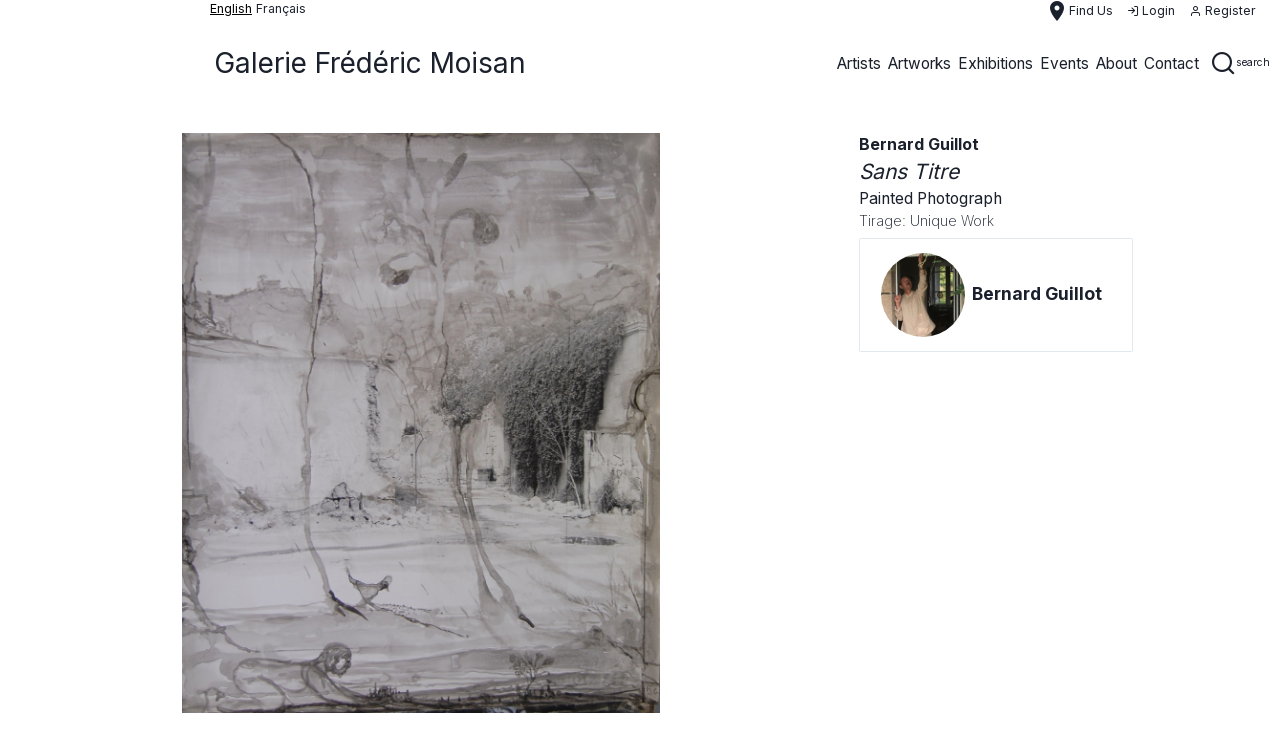

--- FILE ---
content_type: text/html; charset=UTF-8
request_url: http://galerie-fmoisan.fr/en/artwork/bernard-guillot-sans-titre-22
body_size: 16149
content:
<!DOCTYPE html>
<html lang="en">
   <head>
            <meta charset="UTF-8">
      <meta http-equiv="X-UA-Compatible" content="IE=edge">
      <meta name="apple-mobile-web-app-capable" content="yes" />
      <meta name="apple-mobile-web-app-status-bar-style" content="black-translucent" />
      <meta name="viewport" content="initial-scale=1, width=device-width, minimum-scale=1, maximum-scale=1, user-scalable=no" />
      <link rel="apple-touch-icon" sizes="57x57" href="/favicons/apple-icon-57x57.png">
      <link rel="apple-touch-icon" sizes="60x60" href="/favicons/apple-icon-60x60.png">
      <link rel="apple-touch-icon" sizes="72x72" href="/favicons/apple-icon-72x72.png">
      <link rel="apple-touch-icon" sizes="76x76" href="/favicons/apple-icon-76x76.png">
      <link rel="apple-touch-icon" sizes="114x114" href="/favicons/apple-icon-114x114.png">
      <link rel="apple-touch-icon" sizes="120x120" href="/favicons/apple-icon-120x120.png">
      <link rel="apple-touch-icon" sizes="144x144" href="/favicons/apple-icon-144x144.png">
      <link rel="apple-touch-icon" sizes="152x152" href="/favicons/apple-icon-152x152.png">
      <link rel="apple-touch-icon" sizes="180x180" href="/favicons/apple-icon-180x180.png">
      <link rel="icon" type="image/png" sizes="192x192"  href="/favicons/android-icon-192x192.png">
      <link rel="icon" type="image/png" sizes="32x32" href="/favicons/favicon-32x32.png">
      <link rel="icon" type="image/png" sizes="96x96" href="/favicons/favicon-96x96.png">
      <link rel="icon" type="image/png" sizes="16x16" href="/favicons/favicon-16x16.png">
      <link rel="manifest" href="/favicons/manifest.json">
      <meta name="msapplication-TileColor" content="#ffffff">
      <meta name="msapplication-TileImage" content="/favicons/ms-icon-144x144.png">
      <meta name="theme-color" content="#ffffff">
      <meta name="description" content="">
      <meta name="author" content="">
      <meta name="csrf-token" content="kkgb1MYyD77pRXSampJaQ5CwFyRdvM7GiX2jgYye">
      <title>galerie frédéric moisan</title>
      <link href="http://galerie-fmoisan.fr/css/app.css" rel="stylesheet">
                  <script type="text/javascript">
        if (!window.hasOwnProperty('URLS')) window.URLS = {};

        window.appConfig = {
            menu: [{"link":"http:\/\/galerie-fmoisan.fr\/en\/artists","width":null,"click":null,"thin":false,"image":null,"class":null,"name":"artists","type":"submenu","index":1,"columns":[{"title":"","type":"enum","enum":[{"link":"http:\/\/galerie-fmoisan.fr\/en\/artist\/ahmad-kaddour","width":null,"click":null,"thin":false,"image":null,"class":null,"name":"Ahmad Kaddour","type":"link","lang":null,"enum":null,"columns":null},{"link":"http:\/\/galerie-fmoisan.fr\/en\/artist\/belem-julien-et-mathieu-schmitt","width":null,"click":null,"thin":false,"image":null,"class":null,"name":"Belem Julien et Mathieu Schmitt _","type":"link","lang":null,"enum":null,"columns":null},{"link":"http:\/\/galerie-fmoisan.fr\/en\/artist\/alfredo-vilchis-roque","width":null,"click":null,"thin":false,"image":null,"class":null,"name":"Alfredo Vilchis-Roque","type":"link","lang":null,"enum":null,"columns":null},{"link":"http:\/\/galerie-fmoisan.fr\/en\/artist\/ayako-miyawaki","width":null,"click":null,"thin":false,"image":null,"class":null,"name":"Ayako Miyawaki","type":"link","lang":null,"enum":null,"columns":null},{"link":"http:\/\/galerie-fmoisan.fr\/en\/artist\/bernard-guillot","width":null,"click":null,"thin":false,"image":null,"class":null,"name":"bernard guillot","type":"link","lang":null,"enum":null,"columns":null},{"link":"http:\/\/galerie-fmoisan.fr\/en\/artist\/denis-polge","width":null,"click":null,"thin":false,"image":null,"class":null,"name":"Denis Polge","type":"link","lang":null,"enum":null,"columns":null},{"link":"http:\/\/galerie-fmoisan.fr\/en\/artist\/didier-hamey","width":null,"click":null,"thin":false,"image":null,"class":null,"name":"Didier Hamey","type":"link","lang":null,"enum":null,"columns":null},{"link":"http:\/\/galerie-fmoisan.fr\/en\/artist\/hsu-ching-yuan","width":null,"click":null,"thin":false,"image":null,"class":null,"name":"Hsu Ching-Yuan","type":"link","lang":null,"enum":null,"columns":null},{"link":"http:\/\/galerie-fmoisan.fr\/en\/artist\/ise","width":null,"click":null,"thin":false,"image":null,"class":null,"name":" ise","type":"link","lang":null,"enum":null,"columns":null},{"link":"http:\/\/galerie-fmoisan.fr\/en\/artist\/karl-heinz-diegner","width":null,"click":null,"thin":false,"image":null,"class":null,"name":"Karl-Heinz Diegner","type":"link","lang":null,"enum":null,"columns":null},{"link":"http:\/\/galerie-fmoisan.fr\/en\/artist\/marianna-gefen","width":null,"click":null,"thin":false,"image":null,"class":null,"name":"Marianna Gefen","type":"link","lang":null,"enum":null,"columns":null},{"link":"http:\/\/galerie-fmoisan.fr\/en\/artist\/megumi-terao","width":null,"click":null,"thin":false,"image":null,"class":null,"name":"Megumi Terao","type":"link","lang":null,"enum":null,"columns":null},{"link":"http:\/\/galerie-fmoisan.fr\/en\/artist\/muriel-moreau","width":null,"click":null,"thin":false,"image":null,"class":null,"name":"Muriel Moreau","type":"link","lang":null,"enum":null,"columns":null},{"link":"http:\/\/galerie-fmoisan.fr\/en\/artist\/nicolas-dieterle","width":null,"click":null,"thin":false,"image":null,"class":null,"name":"Nicolas Dieterl\u00e9","type":"link","lang":null,"enum":null,"columns":null},{"link":"http:\/\/galerie-fmoisan.fr\/en\/artist\/sandra-martagex","width":null,"click":null,"thin":false,"image":null,"class":null,"name":"Sandra Martagex","type":"link","lang":null,"enum":null,"columns":null},{"link":"http:\/\/galerie-fmoisan.fr\/en\/artist\/stephanie-sautenet","width":null,"click":null,"thin":false,"image":null,"class":null,"name":"St\u00e9phanie Sautenet","type":"link","lang":null,"enum":null,"columns":null},{"link":"http:\/\/galerie-fmoisan.fr\/en\/artist\/veronique-masurel","width":null,"click":null,"thin":false,"image":null,"class":null,"name":"V\u00e9ronique Masurel","type":"link","lang":null,"enum":null,"columns":null}],"centered":false},{"title":"Featured artist","type":"enum","enum":[{"link":"http:\/\/galerie-fmoisan.fr\/en\/artist\/ayako-miyawaki","width":null,"click":null,"thin":false,"image":"http:\/\/www.galerie-fmoisan.fr\/storage\/artists\/avatars\/12\/conversions\/artist_avatar_4-sm.jpg","class":null,"type":"featured","name":"Ayako Miyawaki","rounded":true,"lang":false,"enum":null,"columns":null},{"link":"http:\/\/galerie-fmoisan.fr\/en\/artist\/alfredo-vilchis-roque","width":null,"click":null,"thin":false,"image":"http:\/\/www.galerie-fmoisan.fr\/storage\/artists\/avatars\/118\/conversions\/artist_avatar_8-sm.jpg","class":null,"type":"featured","name":"Alfredo Vilchis-Roque","rounded":true,"lang":false,"enum":null,"columns":null}],"centered":false}],"enum":null},{"link":"http:\/\/galerie-fmoisan.fr\/en\/artworks","width":null,"click":null,"thin":false,"image":null,"class":null,"name":"artworks","type":"submenu","index":1,"columns":[{"title":"","type":"enum","enum":[{"link":"http:\/\/galerie-fmoisan.fr\/en\/artworks\/drawings","width":null,"click":null,"thin":false,"image":null,"class":null,"name":"drawings","type":"link","lang":null,"enum":null,"columns":null},{"link":"http:\/\/galerie-fmoisan.fr\/en\/artworks\/engravings","width":null,"click":null,"thin":false,"image":null,"class":null,"name":"engravings","type":"link","lang":null,"enum":null,"columns":null},{"link":"http:\/\/galerie-fmoisan.fr\/en\/artworks\/painted-photographs","width":null,"click":null,"thin":false,"image":null,"class":null,"name":"painted photographs","type":"link","lang":null,"enum":null,"columns":null},{"link":"http:\/\/galerie-fmoisan.fr\/en\/artworks\/paintings","width":null,"click":null,"thin":false,"image":null,"class":null,"name":"paintings","type":"link","lang":null,"enum":null,"columns":null},{"link":"http:\/\/galerie-fmoisan.fr\/en\/artworks\/photographies","width":null,"click":null,"thin":false,"image":null,"class":null,"name":"photographies","type":"link","lang":null,"enum":null,"columns":null},{"link":"http:\/\/galerie-fmoisan.fr\/en\/artworks\/prints","width":null,"click":null,"thin":false,"image":null,"class":null,"name":"prints","type":"link","lang":null,"enum":null,"columns":null},{"link":"http:\/\/galerie-fmoisan.fr\/en\/artworks\/sculptures","width":null,"click":null,"thin":false,"image":null,"class":null,"name":"sculptures","type":"link","lang":null,"enum":null,"columns":null},{"link":"http:\/\/galerie-fmoisan.fr\/en\/artworks\/textile-arts","width":null,"click":null,"thin":false,"image":null,"class":null,"name":"textile arts","type":"link","lang":null,"enum":null,"columns":null}],"centered":false},{"title":"","type":"enum","enum":[{"link":"http:\/\/galerie-fmoisan.fr\/en\/artworks\/acrylics","width":null,"click":null,"thin":false,"image":null,"class":null,"name":"acrylics","type":"link","lang":null,"enum":null,"columns":null},{"link":"http:\/\/galerie-fmoisan.fr\/en\/artworks\/alabasters","width":null,"click":null,"thin":false,"image":null,"class":null,"name":"alabasters","type":"link","lang":null,"enum":null,"columns":null},{"link":"http:\/\/galerie-fmoisan.fr\/en\/artworks\/bronzes","width":null,"click":null,"thin":false,"image":null,"class":null,"name":"bronzes","type":"link","lang":null,"enum":null,"columns":null},{"link":"http:\/\/galerie-fmoisan.fr\/en\/artworks\/engravings","width":null,"click":null,"thin":false,"image":null,"class":null,"name":"engravings","type":"link","lang":null,"enum":null,"columns":null},{"link":"http:\/\/galerie-fmoisan.fr\/en\/artworks\/gouaches","width":null,"click":null,"thin":false,"image":null,"class":null,"name":"gouaches","type":"link","lang":null,"enum":null,"columns":null},{"link":"http:\/\/galerie-fmoisan.fr\/en\/artworks\/inks","width":null,"click":null,"thin":false,"image":null,"class":null,"name":"inks","type":"link","lang":null,"enum":null,"columns":null},{"link":"http:\/\/galerie-fmoisan.fr\/en\/artworks\/lithographies","width":null,"click":null,"thin":false,"image":null,"class":null,"name":"lithographies","type":"link","lang":null,"enum":null,"columns":null},{"link":"http:\/\/galerie-fmoisan.fr\/en\/artworks\/mixed-technics","width":null,"click":null,"thin":false,"image":null,"class":null,"name":"mixed technics","type":"link","lang":null,"enum":null,"columns":null},{"link":"http:\/\/galerie-fmoisan.fr\/en\/artworks\/oil","width":null,"click":null,"thin":false,"image":null,"class":null,"name":"oil","type":"link","lang":null,"enum":null,"columns":null},{"link":"http:\/\/galerie-fmoisan.fr\/en\/artworks\/pastels","width":null,"click":null,"thin":false,"image":null,"class":null,"name":"pastels","type":"link","lang":null,"enum":null,"columns":null},{"link":"http:\/\/galerie-fmoisan.fr\/en\/artworks\/screen-printings","width":null,"click":null,"thin":false,"image":null,"class":null,"name":"screen printings","type":"link","lang":null,"enum":null,"columns":null},{"link":"http:\/\/galerie-fmoisan.fr\/en\/artworks\/steatites","width":null,"click":null,"thin":false,"image":null,"class":null,"name":"steatites","type":"link","lang":null,"enum":null,"columns":null},{"link":"http:\/\/galerie-fmoisan.fr\/en\/artworks\/textiles","width":null,"click":null,"thin":false,"image":null,"class":null,"name":"textiles","type":"link","lang":null,"enum":null,"columns":null},{"link":"http:\/\/galerie-fmoisan.fr\/en\/artworks\/watercolors","width":null,"click":null,"thin":false,"image":null,"class":null,"name":"watercolors","type":"link","lang":null,"enum":null,"columns":null}],"centered":false},{"title":"Featured artwork","type":"enum","enum":[{"link":"http:\/\/galerie-fmoisan.fr\/en\/artwork\/denis-polge-sans-titre-2","width":null,"click":null,"thin":false,"image":"http:\/\/www.galerie-fmoisan.fr\/storage\/artworks\/covers\/475\/conversions\/artwork_cover_denis-polge-sans-titre-2_828b4f13a3a21587fae7b712472e6c6f-sm.jpg","class":null,"type":"featured","name":"Sans titre","rounded":false,"lang":false,"enum":null,"columns":null}],"centered":false}],"enum":null},{"link":"http:\/\/galerie-fmoisan.fr\/en\/exhibitions","width":null,"click":null,"thin":false,"image":null,"class":null,"name":"exhibitions","type":"submenu","columns":[{"title":"","type":"enum","enum":[{"link":"http:\/\/galerie-fmoisan.fr\/en\/exhibitions\/current-exhibitions","width":null,"click":null,"thin":false,"image":null,"class":null,"name":"Current Exhibitions","enum":null,"columns":null},{"link":"http:\/\/galerie-fmoisan.fr\/en\/exhibitions\/future-exhibitions","width":null,"click":null,"thin":false,"image":null,"class":null,"name":"Future Exhibitions","enum":null,"columns":null},{"link":"http:\/\/galerie-fmoisan.fr\/en\/exhibitions\/past-exhibitions","width":null,"click":null,"thin":false,"image":null,"class":null,"name":"Past Exhibitions","enum":null,"columns":null}],"centered":false}],"enum":null},{"link":"http:\/\/galerie-fmoisan.fr\/en\/events","width":null,"click":null,"thin":false,"image":null,"class":null,"name":"events","type":"submenu","columns":[{"title":"","type":"enum","enum":[{"link":"http:\/\/galerie-fmoisan.fr\/en\/events\/current-events","width":null,"click":null,"thin":false,"image":null,"class":null,"name":"Current Events","enum":null,"columns":null},{"link":"http:\/\/galerie-fmoisan.fr\/en\/events\/future-events","width":null,"click":null,"thin":false,"image":null,"class":null,"name":"Future Events","enum":null,"columns":null},{"link":"http:\/\/galerie-fmoisan.fr\/en\/events\/past-events","width":null,"click":null,"thin":false,"image":null,"class":null,"name":"Past Events","enum":null,"columns":null}],"centered":false}],"enum":null},{"link":null,"width":null,"click":null,"thin":false,"image":null,"class":null,"name":"about","type":"router","router":"about","enum":null,"columns":null},{"link":null,"width":null,"click":null,"thin":false,"image":null,"class":null,"name":"contact","type":"router","router":"contact","enum":null,"columns":null}],
            query: [],
            agent: {"mobile":false,"tablet":false},
            breadcrumbs: ["artwork","bernard-guillot-sans-titre-22"],
            translations: {"en":{"key":"en","name":"English","url":"http:\/\/galerie-fmoisan.fr\/en\/artwork\/bernard-guillot-sans-titre-22","selected":true},"fr":{"key":"fr","name":"fran\u00e7ais","url":"http:\/\/galerie-fmoisan.fr\/fr\/artwork\/bernard-guillot-sans-titre-22","selected":false}},
            lang: 'en',
            js: {"scroll":true,"bg_menu":false,"config":{"socket":false}},
            path: 'http://galerie-fmoisan.fr/'.slice(0, -1),
            auth: null,
            usermenu: null,
            searches: null
        };

        window.appSettings = {"id":1,"site_title":"galerie fr\u00e9d\u00e9ric moisan","default_country":"en","metas_keywords":null,"metas_description":null,"phone_number":"+33 (0) 1 49 26 95 44","mobile_number":"+33 (0) 6 733 703 66","email":"contact@galerie-fmoisan.fr","website":"http:\/\/www.galerie-fmoisan.com","instagram":"https:\/\/www.instagram.com\/galerie_fmoisan","facebook":"https:\/\/www.facebook.com\/galeriefmoisan","twitter":"https:\/\/twitter.com\/galerie_fmoisan","first_name":"frederic","last_name":"moisan","press_first_name":null,"press_last_name":"","press_email":"","press_phone_number":"","item_per_page":10,"newsletter":"http:\/\/www.galerie-fmoisan.fr\/index.php\/api\/newsletter\/contact","map":{"id":1,"mapable_id":1,"latitude":"48.854238","longitude":"2.337811","zoom":17,"width":500,"height":500,"show_infos":1,"show_infos_on_map":1,"address":"46 rue Croix des Petits Champs 75001","city":"paris","state":null,"hours":"11:00 - 19:00","day_from":"Tuesday","day_to":"Saturday","country":"France","deleted_at":null,"created_at":null,"updated_at":null},"time":{"open":"11:00 am","close":"7:00 pm"},"about_title":null,"about_subtitle":null,"about_text":"For me, running a Gallery space today means establishing a special presence in the world in a particular place and time. It means being on the lookout for new visual emotions, new sensations; being able to bring these choices to life, to arouse curiosity and awaken desire: it is about discovering and sharing in order to create an enduring link between art and society.\n\nThe artists who exhibit here - photographers, painters or sculptors - are authors, creators of worlds, who I get to know personally and hope to be involved with long term, which is the only way to discover and rediscover their work.\n\nThese contemporary artists use photography as a starting point to incorporate other media \u2013 painting, drawing, sculpture, video, writing\u2026 These different ways of expression are like a subtle game with various interpretations and points of view that eventually shed light on their work and their universe.\n\nPhotography is a starting point, for if painting is the response to an introspective experience, photography reveals a real, instantaneous, everyday vision, yet one that allows us to discover alternative viewpoints of the world.\n\nBy giving us the opportunity to discover a new space, another world until now inaccessible, the moment captured by photography opens up a multi-faceted way of seeing. So photography has the power to unveil mystery while retaining the enigma of the world, which we can sense beyond our everyday experience.\n\nFinally, the Gallery is an extensive space where you are invited to glimpse the artist\u2019s world, as recreated through the exhibition.","rich_text":null,"maps":[{"id":1,"mapable_id":1,"latitude":"48.854238","longitude":"2.337811","zoom":17,"width":500,"height":500,"show_infos":1,"show_infos_on_map":1,"address":"46 rue Croix des Petits Champs 75001","city":"paris","state":null,"hours":"11:00 - 19:00","day_from":"Tuesday","day_to":"Saturday","country":"France","deleted_at":null,"created_at":null,"updated_at":null}],"translations":[{"id":1,"locale":"en","site_setting_id":1,"about_title":null,"about_subtitle":null,"about_text":"For me, running a Gallery space today means establishing a special presence in the world in a particular place and time. It means being on the lookout for new visual emotions, new sensations; being able to bring these choices to life, to arouse curiosity and awaken desire: it is about discovering and sharing in order to create an enduring link between art and society.\n\nThe artists who exhibit here - photographers, painters or sculptors - are authors, creators of worlds, who I get to know personally and hope to be involved with long term, which is the only way to discover and rediscover their work.\n\nThese contemporary artists use photography as a starting point to incorporate other media \u2013 painting, drawing, sculpture, video, writing\u2026 These different ways of expression are like a subtle game with various interpretations and points of view that eventually shed light on their work and their universe.\n\nPhotography is a starting point, for if painting is the response to an introspective experience, photography reveals a real, instantaneous, everyday vision, yet one that allows us to discover alternative viewpoints of the world.\n\nBy giving us the opportunity to discover a new space, another world until now inaccessible, the moment captured by photography opens up a multi-faceted way of seeing. So photography has the power to unveil mystery while retaining the enigma of the world, which we can sense beyond our everyday experience.\n\nFinally, the Gallery is an extensive space where you are invited to glimpse the artist\u2019s world, as recreated through the exhibition.","rich_text":null},{"id":1,"locale":"fr","site_setting_id":1,"about_title":null,"about_subtitle":null,"about_text":"Pour moi, diriger un espace-galerie aujourd\u2019hui, c\u2019est \u00e9tablir dans un temps et un lieu donn\u00e9s une pr\u00e9sence particuli\u00e8re au monde. Cela signifie \u00eatre \u00e0 l\u2019aff\u00fbt de nouvelles \u00e9motions visuelles, de nouvelles sensations, \u00eatre capable de faire vivre ces choix en \u00e9veillant la curiosit\u00e9, en suscitant le d\u00e9sir : d\u00e9couvrir et faire partager, afin de contribuer \u00e0 cr\u00e9er un lien artistique et social sur la dur\u00e9e.\n\nLes artistes qui exposent, photographes et plasticiens, sont ainsi des auteurs, des cr\u00e9ateurs de mondes, rencontr\u00e9s personnellement et avec lesquels je souhaite m\u2019engager dans un travail \u00e0 long terme, seul moyen de d\u00e9couvrir et red\u00e9couvrir l\u2019\u0153uvre. Ils font partie de ces artistes contemporains qui partent de la photographie pour \u00e9tablir ensuite des ponts vers d\u2019autres m\u00e9dias \u2013 peinture, dessin, sculpture, vid\u00e9o, \u00e9criture... Ces diff\u00e9rents modes d\u2019expressions instaurent un jeu subtil de lectures et d\u2019angles de vue qui \u00e9clairent finalement leurs \u0153uvres et leurs univers.\n\nLa photographie comme point de d\u00e9part car, si la peinture r\u00e9pond \u00e0 une exp\u00e9rience introspective et d\u2019extirpation, la photographie, elle, r\u00e9v\u00e8le, une vision \u00e0 la fois r\u00e9elle, instantan\u00e9e et quotidienne qui nous fait cependant d\u00e9couvrir d\u2019autres points de vue que notre propre regard sur le monde. En nous offrant l\u2019occasion de d\u00e9couvrir un autre espace, un double fond, un hors-champ \u2013 autrement inaccessible \u2013 dans l\u2019instantan\u00e9 d\u2019une image, elle nous donne la possibilit\u00e9 d\u2019exp\u00e9rimenter le regard en facettes de l\u2019abeille. La photographie a ainsi le pouvoir de d\u00e9voiler le myst\u00e8re, tout en conservant l\u2019\u00e9nigme du monde, pr\u00e9gnante derri\u00e8re nos visions quotidiennes. La galerie, enfin est un espace vaste et tout en longueur, qui permet et propose de parcourir le monde de l\u2019artiste, librement reconstitu\u00e9 \u00e0 travers l\u2019accrochage.","rich_text":null}]};
        
        
                  window.appConfig.searches = {"main":{"input":{"autocomplete":true,"url":"http:\/\/galerie-fmoisan.fr\/api\/search","width":200,"placeholder":{"en":"Search artists, artworks, technics, ...","fr":"Recherchez artistes, oeuvres d\u0027art, technique, ..."},"model":["categories","technic","artist","artwork"],"display":[]},"button":[]},"local":null};
        
        console.warn('****** APP SETTINGS =>', window.appSettings);
        console.warn('****** APP CONFIG => ', window.appConfig);
      </script>

      <script type="text/javascript" src="http://galerie-fmoisan.fr/js/vendors/manifest.js"></script>
      <script type="text/javascript" src="http://galerie-fmoisan.fr/js/vendors/vendor.js"></script>
   </head>
   <body>
      <div id="app">  
          
        
        <div class="navbar navbar__top flex text-xs md:text-sm border-1 border-white px-1 pl-user">
	 	 	<div class="flex text-xs md:text-sm">
    <div class="text-black capitalize underline mr-1">English</div>
                    <div><a class="capitalize" href="http://galerie-fmoisan.fr/fr/artwork/bernard-guillot-sans-titre-22">français</a></div>
        </div>	 
	 <div class="flex-grow"></div>

	<div class="flex items-center px-2 text-sm">

		<router-link to="/location"
					 tag="div"
    				 class="hidden md:flex items-center mr-4 capitalize cursor-pointer contact hover:text-gray-600"
		>
			<span class="material-icons">place</span>
			<span>Find us</span>
		</router-link>

										<router-link to="/login"
						 tag="div"
	    				 class="hidden md:flex items-center mr-4 capitalize cursor-pointer contact hover:text-gray-600"
			>
				<i class="fe fe-log-in"></i>
				<span class="ml-1">Login</span>
			</router-link>
			<router-link to="/register"
						 tag="div"
	    				 class="hidden md:flex items-center mr-4 capitalize cursor-pointer contact hover:text-gray-600"
			>
				<i class="fe fe-user"></i>
				<span class="ml-1">Register</span>
			</router-link>
								</div>
</div><div class="nav-sticky--top"></div>
<div class="navbar navbar__menu sticky z-100 pl-user" style="top:0px;">
	<div class="ct-xl flex">

		<div class="navbar__brand">
		<a href="http://galerie-fmoisan.fr" class="navbar__brand--brand">
		Galerie Frédéric Moisan
	</a>
	</div>		<div class="navbar--burger flex items-center md:hidden">
	<div class="hamburger hamburger--collapse flex items-center" aria-controls="#nav-header-target">
		<div class="hamburger-box">
			<div class="hamburger-inner"></div>
		</div>
	</div>
</div>
		<div id="nav-header-target" class="navbar--menu"  v-show="!search"  aria-hidden="true">
			<div class="navbar--end flex-grow">
																					<div class="navbar-item navbar-item--enum ">
													<a href="http://galerie-fmoisan.fr/en/artists">
	<span>artists</span>
</a>
							<div id="dropdown-0" class="dropdown " aria-hidden="true" >
	<div class="dropdown--caret"></div> 
			<div class="dropdown__col">
				<div class="dropdown__title text-center"></div>
				<ul>
								<li class="">
				<a href="http://galerie-fmoisan.fr/en/artist/ahmad-kaddour">Ahmad Kaddour</a>
			</li>
								<li class="">
				<a href="http://galerie-fmoisan.fr/en/artist/belem-julien-et-mathieu-schmitt">Belem Julien et Mathieu Schmitt _</a>
			</li>
								<li class="">
				<a href="http://galerie-fmoisan.fr/en/artist/alfredo-vilchis-roque">Alfredo Vilchis-Roque</a>
			</li>
								<li class="">
				<a href="http://galerie-fmoisan.fr/en/artist/ayako-miyawaki">Ayako Miyawaki</a>
			</li>
								<li class="">
				<a href="http://galerie-fmoisan.fr/en/artist/bernard-guillot">bernard guillot</a>
			</li>
								<li class="">
				<a href="http://galerie-fmoisan.fr/en/artist/denis-polge">Denis Polge</a>
			</li>
								<li class="">
				<a href="http://galerie-fmoisan.fr/en/artist/didier-hamey">Didier Hamey</a>
			</li>
								<li class="">
				<a href="http://galerie-fmoisan.fr/en/artist/hsu-ching-yuan">Hsu Ching-Yuan</a>
			</li>
								<li class="">
				<a href="http://galerie-fmoisan.fr/en/artist/ise"> ise</a>
			</li>
								<li class="">
				<a href="http://galerie-fmoisan.fr/en/artist/karl-heinz-diegner">Karl-Heinz Diegner</a>
			</li>
								<li class="">
				<a href="http://galerie-fmoisan.fr/en/artist/marianna-gefen">Marianna Gefen</a>
			</li>
								<li class="">
				<a href="http://galerie-fmoisan.fr/en/artist/megumi-terao">Megumi Terao</a>
			</li>
								<li class="">
				<a href="http://galerie-fmoisan.fr/en/artist/muriel-moreau">Muriel Moreau</a>
			</li>
								<li class="">
				<a href="http://galerie-fmoisan.fr/en/artist/nicolas-dieterle">Nicolas Dieterlé</a>
			</li>
								<li class="">
				<a href="http://galerie-fmoisan.fr/en/artist/sandra-martagex">Sandra Martagex</a>
			</li>
								<li class="">
				<a href="http://galerie-fmoisan.fr/en/artist/stephanie-sautenet">Stéphanie Sautenet</a>
			</li>
								<li class="">
				<a href="http://galerie-fmoisan.fr/en/artist/veronique-masurel">Véronique Masurel</a>
			</li>
				</ul>
	</div>
				<div class="dropdown__col">
				<div class="dropdown__title text-center">Featured artist</div>
				<ul>
								<li>
				<a href="http://galerie-fmoisan.fr/en/artist/ayako-miyawaki">
					<img src="http://www.galerie-fmoisan.fr/storage/artists/avatars/12/conversions/artist_avatar_4-sm.jpg" class="w-56 mx-auto" style="max-width: 1000px;" />
				</a>
			</li>
						<li class="">
				<a href="http://galerie-fmoisan.fr/en/artist/ayako-miyawaki">Ayako Miyawaki</a>
			</li>
								<li>
				<a href="http://galerie-fmoisan.fr/en/artist/alfredo-vilchis-roque">
					<img src="http://www.galerie-fmoisan.fr/storage/artists/avatars/118/conversions/artist_avatar_8-sm.jpg" class="w-56 mx-auto" style="max-width: 1000px;" />
				</a>
			</li>
						<li class="">
				<a href="http://galerie-fmoisan.fr/en/artist/alfredo-vilchis-roque">Alfredo Vilchis-Roque</a>
			</li>
				</ul>
	</div>
		</div>
						</div>
																										<div class="navbar-item navbar-item--enum ">
													<a href="http://galerie-fmoisan.fr/en/artworks">
	<span>artworks</span>
</a>
							<div id="dropdown-1" class="dropdown " aria-hidden="true" >
	<div class="dropdown--caret"></div> 
			<div class="dropdown__col">
				<div class="dropdown__title text-center"></div>
				<ul>
								<li class="">
				<a href="http://galerie-fmoisan.fr/en/artworks/drawings">drawings</a>
			</li>
								<li class="">
				<a href="http://galerie-fmoisan.fr/en/artworks/engravings">engravings</a>
			</li>
								<li class="">
				<a href="http://galerie-fmoisan.fr/en/artworks/painted-photographs">painted photographs</a>
			</li>
								<li class="">
				<a href="http://galerie-fmoisan.fr/en/artworks/paintings">paintings</a>
			</li>
								<li class="">
				<a href="http://galerie-fmoisan.fr/en/artworks/photographies">photographies</a>
			</li>
								<li class="">
				<a href="http://galerie-fmoisan.fr/en/artworks/prints">prints</a>
			</li>
								<li class="">
				<a href="http://galerie-fmoisan.fr/en/artworks/sculptures">sculptures</a>
			</li>
								<li class="">
				<a href="http://galerie-fmoisan.fr/en/artworks/textile-arts">textile arts</a>
			</li>
				</ul>
	</div>
				<div class="dropdown__col">
				<div class="dropdown__title text-center"></div>
				<ul>
								<li class="">
				<a href="http://galerie-fmoisan.fr/en/artworks/acrylics">acrylics</a>
			</li>
								<li class="">
				<a href="http://galerie-fmoisan.fr/en/artworks/alabasters">alabasters</a>
			</li>
								<li class="">
				<a href="http://galerie-fmoisan.fr/en/artworks/bronzes">bronzes</a>
			</li>
								<li class="">
				<a href="http://galerie-fmoisan.fr/en/artworks/engravings">engravings</a>
			</li>
								<li class="">
				<a href="http://galerie-fmoisan.fr/en/artworks/gouaches">gouaches</a>
			</li>
								<li class="">
				<a href="http://galerie-fmoisan.fr/en/artworks/inks">inks</a>
			</li>
								<li class="">
				<a href="http://galerie-fmoisan.fr/en/artworks/lithographies">lithographies</a>
			</li>
								<li class="">
				<a href="http://galerie-fmoisan.fr/en/artworks/mixed-technics">mixed technics</a>
			</li>
								<li class="">
				<a href="http://galerie-fmoisan.fr/en/artworks/oil">oil</a>
			</li>
								<li class="">
				<a href="http://galerie-fmoisan.fr/en/artworks/pastels">pastels</a>
			</li>
								<li class="">
				<a href="http://galerie-fmoisan.fr/en/artworks/screen-printings">screen printings</a>
			</li>
								<li class="">
				<a href="http://galerie-fmoisan.fr/en/artworks/steatites">steatites</a>
			</li>
								<li class="">
				<a href="http://galerie-fmoisan.fr/en/artworks/textiles">textiles</a>
			</li>
								<li class="">
				<a href="http://galerie-fmoisan.fr/en/artworks/watercolors">watercolors</a>
			</li>
				</ul>
	</div>
				<div class="dropdown__col">
				<div class="dropdown__title text-center">Featured artwork</div>
				<ul>
								<li>
				<a href="http://galerie-fmoisan.fr/en/artwork/denis-polge-sans-titre-2">
					<img src="http://www.galerie-fmoisan.fr/storage/artworks/covers/475/conversions/artwork_cover_denis-polge-sans-titre-2_828b4f13a3a21587fae7b712472e6c6f-sm.jpg" class="w-56 mx-auto" style="max-width: 1000px;" />
				</a>
			</li>
						<li class="">
				<a href="http://galerie-fmoisan.fr/en/artwork/denis-polge-sans-titre-2">Sans titre</a>
			</li>
				</ul>
	</div>
		</div>
						</div>
																										<div class="navbar-item navbar-item--enum ">
													<a href="http://galerie-fmoisan.fr/en/exhibitions">
	<span>exhibitions</span>
</a>
							<div id="dropdown-2" class="dropdown " aria-hidden="true" >
	<div class="dropdown--caret"></div> 
			<div class="dropdown__col">
				<div class="dropdown__title text-center"></div>
				<ul>
								<li class="">
				<a href="http://galerie-fmoisan.fr/en/exhibitions/current-exhibitions">Current Exhibitions</a>
			</li>
								<li class="">
				<a href="http://galerie-fmoisan.fr/en/exhibitions/future-exhibitions">Future Exhibitions</a>
			</li>
								<li class="">
				<a href="http://galerie-fmoisan.fr/en/exhibitions/past-exhibitions">Past Exhibitions</a>
			</li>
				</ul>
	</div>
		</div>
						</div>
																										<div class="navbar-item navbar-item--enum ">
													<a href="http://galerie-fmoisan.fr/en/events">
	<span>events</span>
</a>
							<div id="dropdown-3" class="dropdown " aria-hidden="true" >
	<div class="dropdown--caret"></div> 
			<div class="dropdown__col">
				<div class="dropdown__title text-center"></div>
				<ul>
								<li class="">
				<a href="http://galerie-fmoisan.fr/en/events/current-events">Current Events</a>
			</li>
								<li class="">
				<a href="http://galerie-fmoisan.fr/en/events/future-events">Future Events</a>
			</li>
								<li class="">
				<a href="http://galerie-fmoisan.fr/en/events/past-events">Past Events</a>
			</li>
				</ul>
	</div>
		</div>
						</div>
																			<router-link to="about"
								 tag="div"
    						     class="navbar-item navbar-item--router cursor-pointer"
    				>
    					about
    				</router-link>
																			<router-link to="contact"
								 tag="div"
    						     class="navbar-item navbar-item--router cursor-pointer"
    				>
    					contact
    				</router-link>
												</div>
		</div>
		
				<search collapsed
				label="search"
				label-class="text-xs"
				icon="fe fe-search text-3xl"
				@open="search = !search"
				class="hidden md:flex mx-2"
		></search> 
			
	</div>
</div>
<transition name="route-anim" enter-active-class="animated fadeInLeft" leave-active-class="animated fadeOutDown">
	<router-view></router-view>
</transition>

<section id="content" class="">	
		<div class="ct-xl">
    <div class="h-full-header hidden md:flex p-2 pt-8">
        <div class="w-full md:w-2/3">
            <div class="h-full" tooltip="view fullscreen">
                                <img class="mx-auto max-h-full cursor-pointer"
                     src="http://www.galerie-fmoisan.fr/storage/artworks/covers/166/conversions/artwork_cover_bernard-guillot-sans-titre-22-lg.jpg"
                     @click="selected(`http://www.galerie-fmoisan.fr/storage/artworks/covers/166/artwork_cover_bernard-guillot-sans-titre-22.jpg`)"
                />
                            </div>
        </div>
        <div class="w-full text-center md:text-left md:w-1/3 md:ml-8 mt-8 md:mt-0">
            <div class="font-bold text-lg capitalize">
                <a href="http://galerie-fmoisan.fr/en/artist/bernard-guillot">
                    bernard guillot
                </a>
            </div>
            <div class="text-2xl italic capitalize">Sans titre</div>
            <div class="">
    <div class="capitalize md:text-lg">painted photograph</div>
            <div class="flex"> 
                </div>
                <div class="font-thin text-sm md:text-base">Tirage: Unique Work</div>
</div>            <!--
<div class="mt-4">
	    <div class="line-through"></div>
    <div class="text-2xl font-bold">0,00 €
</div>
    <div class="inline-block cursor-pointer bg-black text-c-lightgray hover:bg-gray-900 hover:border-2 px-8 py-2 my-2">
        Add to cart
    </div>
    </div>
-->            <!--
            <div class="mt-6 mb-12 mx-auto rounded-sm overflow-hidden shadow-lg m-2 border border-gray-300 flex flex-col" style="max-width: 90%;">
                <div class="aspect__ratio--square mx-auto" style="background:transparent;width: 100px;">
                    <div style="background-image: url('http://www.galerie-fmoisan.fr/storage/artists/avatars/126/conversions/artist_avatar_6-sm.jpg');" class="bg-cover bg-teal rounded-full border-4 border-white">
                    </div>
                </div>
                 
                <div class="flex-grow px-6 py-4">
                    <a href="http://galerie-fmoisan.fr/en/artist/bernard-guillot">
                        <div class="break-words text-center capitalize font-bold text-xl mb-2">bernard guillot</div>
                    </a>
                    <p class="text-gray-800 text-sm text-justify italic">
                        Born in 1950 in Basel, Bernard Guillot is a French photographer and painter, he moves between Massif Central and Egypt to live.

His work is filled with impressionist, symbolic and mystical influences. Bernard Guillot avoids the decorative trends, through a minimalist approach and refined colors. Through his creations, the artist gives a lot of importance to water, pond, lake or a river, he comes across these during his travels. Nature is bewitching and poetic. The artist has developed a taste for the wonderful, enigmatic and timeless aspects, he digs them deeper with a play on shadows and reflections...His gray shades are mind blowing. His works highlight the unfathomable and the ethereal. "What does this blue oval symbolize, floating in the middle of the page? this flower? this heart? No...
                    </p>
                </div>
            </div>
            -->
            <div class="relative w-2/3 rounded-sm my-2 border flex flex-col">
                <div class="px-6 py-4 flex items-center">
                    <a href="http://galerie-fmoisan.fr/en/artist/bernard-guillot">
                        <div style="background-image: url('http://www.galerie-fmoisan.fr/storage/artists/avatars/126/conversions/artist_avatar_6-sm.jpg')" class="w-24 h-24 bg-cover bg-gray-300 rounded-full mr-2"></div>
                    </a>
                    <div class="text-sm">
                        <a class="font-bold text-xl leading-none capitalize" href="http://galerie-fmoisan.fr/en/artist/bernard-guillot">bernard guillot</a>
                    </div>
                </div>
            </div>
        </div>
    </div>

    <div class="md:hidden p-2 pt-8">
        <div class="h-full-header w-full">
            <div class="h-full" tooltip="view fullscreen">
                                <img class="mx-auto max-h-full cursor-pointer"
                     src="http://www.galerie-fmoisan.fr/storage/artworks/covers/166/conversions/artwork_cover_bernard-guillot-sans-titre-22-lg.jpg"
                     @click="selected(`http://www.galerie-fmoisan.fr/storage/artworks/covers/166/artwork_cover_bernard-guillot-sans-titre-22.jpg`)"
                />
                            </div>
        </div>
        <div class="w-full text-center md:text-left md:w-1/3 md:ml-8 mt-8 md:mt-0">
            <div class="font-bold text-lg capitalize">
                <a href="http://galerie-fmoisan.fr/en/artist/bernard-guillot">
                    bernard guillot
                </a>
            </div>
            <div class="text-2xl italic capitalize">Sans titre</div>
            <div class="">
    <div class="capitalize md:text-lg">painted photograph</div>
            <div class="flex"> 
                </div>
                <div class="font-thin text-sm md:text-base">Tirage: Unique Work</div>
</div>            <!--
<div class="mt-4">
	    <div class="line-through"></div>
    <div class="text-2xl font-bold">0,00 €
</div>
    <div class="inline-block cursor-pointer bg-black text-c-lightgray hover:bg-gray-900 hover:border-2 px-8 py-2 my-2">
        Add to cart
    </div>
    </div>
-->            <div class="mt-6 mb-12 mx-auto rounded-sm overflow-hidden shadow-lg m-2 border border-gray-300 flex flex-col" style="max-width: 90%;">
                <div class="aspect__ratio--square mx-auto" style="background:transparent;width: 100px;">
                    <div style="background-image: url('http://www.galerie-fmoisan.fr/storage/artists/avatars/126/conversions/artist_avatar_6-sm.jpg');" class="bg-cover bg-teal rounded-full border-4 border-white">
                    </div>
                </div>
                 
                <div class="flex-grow px-6 py-4">
                    <a href="http://galerie-fmoisan.fr/en/artist/bernard-guillot">
                        <div class="break-words text-center capitalize font-bold text-xl mb-2">bernard guillot</div>
                    </a>
                    <p class="text-gray-800 text-sm text-justify italic">
                        Born in 1950 in Basel, Bernard Guillot is a French photographer and painter, he moves between Massif Central and Egypt to live.

His work is filled with impressionist, symbolic and mystical influences. Bernard Guillot avoids the decorative trends, through a minimalist approach and refined colors. Through his creations, the artist gives a lot of importance to water, pond, lake or a river, he comes across these during his travels. Nature is bewitching and poetic. The artist has developed a taste for the wonderful, enigmatic and timeless aspects, he digs them deeper with a play on shadows and reflections...His gray shades are mind blowing. His works highlight the unfathomable and the ethereal. "What does this blue oval symbolize, floating in the middle of the page? this flower? this heart? No...
                    </p>
                </div>
            </div>
        </div>
    </div>

        <div class="text-3xl font-light capitalize text-center my-12">
        artworks by bernard guillot
    </div>
    <div class="flex flex-center my-4">

        <div class="mb-10">
    <swiper height="16rem"
            slides-per-view-auto
            :space="8"
                >
                <div slot="slide" class="swiper-slide invisible">
                                    <a href="http://galerie-fmoisan.fr/en/artwork/bernard-guillot-sans-titre-1">
                        <div class="swiper-slide__image-container">
                <img src="http://www.galerie-fmoisan.fr/storage/artworks/covers/93/conversions/artwork_cover_bernard-guillot-sans-titre-1-md.jpg" class="" />
            </div>
                        <div class="absolute inset-0 bg-gray-300 opacity-0 hover:opacity-75 flex flex-center animate-opacity whitespace-normal p-2 cursor-pointer">
                            <div class="text-center text-black">
                    <div class="capitalize font-extrabold text-2xl">sans titre<span style="font-size:1em;">, 2015</span></div>
                                        <div class="capitalize text-sm">painted photograph</div>
                </div>
            </div>
                        </a>
                                </div>
                <div slot="slide" class="swiper-slide invisible">
                                    <a href="http://galerie-fmoisan.fr/en/artwork/bernard-guillot-sans-titre-3-22">
                        <div class="swiper-slide__image-container">
                <img src="http://www.galerie-fmoisan.fr/storage/artworks/covers/867/conversions/artwork_cover_bernard-guillot-sans-titre-3-22_28fb31371eb445250b1ba023e6f8ceb9-md.jpg" class="" />
            </div>
                        <div class="absolute inset-0 bg-gray-300 opacity-0 hover:opacity-75 flex flex-center animate-opacity whitespace-normal p-2 cursor-pointer">
                            <div class="text-center text-black">
                    <div class="capitalize font-extrabold text-2xl">Sans titre</div>
                                        <div class="capitalize text-sm">painted photograph</div>
                </div>
            </div>
                        </a>
                                </div>
                <div slot="slide" class="swiper-slide invisible">
                                    <a href="http://galerie-fmoisan.fr/en/artwork/bernard-guillot-sans-titre-36">
                        <div class="swiper-slide__image-container">
                <img src="http://www.galerie-fmoisan.fr/storage/artworks/covers/180/conversions/artwork_cover_bernard-guillot-sans-titre-36-md.jpg" class="" />
            </div>
                        <div class="absolute inset-0 bg-gray-300 opacity-0 hover:opacity-75 flex flex-center animate-opacity whitespace-normal p-2 cursor-pointer">
                            <div class="text-center text-black">
                    <div class="capitalize font-extrabold text-2xl">Sans titre</div>
                                        <div class="capitalize text-sm">drawing</div>
                </div>
            </div>
                        </a>
                                </div>
                <div slot="slide" class="swiper-slide invisible">
                                    <a href="http://galerie-fmoisan.fr/en/artwork/bernard-guillot-sans-titre-3-21">
                        <div class="swiper-slide__image-container">
                <img src="http://www.galerie-fmoisan.fr/storage/artworks/covers/866/conversions/artwork_cover_bernard-guillot-sans-titre-3-21_efdf14de3b451984b46645b32523101c-md.jpg" class="" />
            </div>
                        <div class="absolute inset-0 bg-gray-300 opacity-0 hover:opacity-75 flex flex-center animate-opacity whitespace-normal p-2 cursor-pointer">
                            <div class="text-center text-black">
                    <div class="capitalize font-extrabold text-2xl">Sans titre</div>
                                        <div class="capitalize text-sm">painted photograph</div>
                </div>
            </div>
                        </a>
                                </div>
                <div slot="slide" class="swiper-slide invisible">
                                    <a href="http://galerie-fmoisan.fr/en/artwork/bernard-guillot-sans-titre-3-20">
                        <div class="swiper-slide__image-container">
                <img src="http://www.galerie-fmoisan.fr/storage/artworks/covers/865/conversions/artwork_cover_bernard-guillot-sans-titre-3-20_29ad32f5fdc6d49d7d2ce9b4c6eb50b5-md.jpg" class="" />
            </div>
                        <div class="absolute inset-0 bg-gray-300 opacity-0 hover:opacity-75 flex flex-center animate-opacity whitespace-normal p-2 cursor-pointer">
                            <div class="text-center text-black">
                    <div class="capitalize font-extrabold text-2xl">Sans Titre</div>
                                        <div class="capitalize text-sm">painted photograph</div>
                </div>
            </div>
                        </a>
                                </div>
                <div slot="slide" class="swiper-slide invisible">
                                    <a href="http://galerie-fmoisan.fr/en/artwork/bernard-guillot-sans-titre-3-19">
                        <div class="swiper-slide__image-container">
                <img src="http://www.galerie-fmoisan.fr/storage/artworks/covers/864/conversions/artwork_cover_bernard-guillot-sans-titre-3-19_1f2efddbc536115f5e92027fb8464ad5-md.jpg" class="" />
            </div>
                        <div class="absolute inset-0 bg-gray-300 opacity-0 hover:opacity-75 flex flex-center animate-opacity whitespace-normal p-2 cursor-pointer">
                            <div class="text-center text-black">
                    <div class="capitalize font-extrabold text-2xl">Sans titre</div>
                                        <div class="capitalize text-sm">painted photograph</div>
                </div>
            </div>
                        </a>
                                </div>
                <div slot="slide" class="swiper-slide invisible">
                                    <a href="http://galerie-fmoisan.fr/en/artwork/bernard-guillot-sans-titre-3-18">
                        <div class="swiper-slide__image-container">
                <img src="http://www.galerie-fmoisan.fr/storage/artworks/covers/863/conversions/artwork_cover_bernard-guillot-sans-titre-3-18_108ee2fb701dd0b074272e33ad338ba8-md.jpg" class="" />
            </div>
                        <div class="absolute inset-0 bg-gray-300 opacity-0 hover:opacity-75 flex flex-center animate-opacity whitespace-normal p-2 cursor-pointer">
                            <div class="text-center text-black">
                    <div class="capitalize font-extrabold text-2xl">Sans Titre</div>
                                        <div class="capitalize text-sm">painted photograph</div>
                </div>
            </div>
                        </a>
                                </div>
                <div slot="slide" class="swiper-slide invisible">
                                    <a href="http://galerie-fmoisan.fr/en/artwork/bernard-guillot-sans-titre-3-17">
                        <div class="swiper-slide__image-container">
                <img src="http://www.galerie-fmoisan.fr/storage/artworks/covers/862/conversions/artwork_cover_bernard-guillot-sans-titre-3-17_a05cb514c8fa263a3ee305d7bb595c4c-md.jpg" class="" />
            </div>
                        <div class="absolute inset-0 bg-gray-300 opacity-0 hover:opacity-75 flex flex-center animate-opacity whitespace-normal p-2 cursor-pointer">
                            <div class="text-center text-black">
                    <div class="capitalize font-extrabold text-2xl">Sans titre</div>
                                        <div class="capitalize text-sm">painted photograph</div>
                </div>
            </div>
                        </a>
                                </div>
                <div slot="slide" class="swiper-slide invisible">
                                    <a href="http://galerie-fmoisan.fr/en/artwork/bernard-guillot-sans-titre-3-16">
                        <div class="swiper-slide__image-container">
                <img src="http://www.galerie-fmoisan.fr/storage/artworks/covers/861/conversions/artwork_cover_bernard-guillot-sans-titre-3-16_02410cf3c34f0f5ebd4958a5c76420e5-md.jpg" class="" />
            </div>
                        <div class="absolute inset-0 bg-gray-300 opacity-0 hover:opacity-75 flex flex-center animate-opacity whitespace-normal p-2 cursor-pointer">
                            <div class="text-center text-black">
                    <div class="capitalize font-extrabold text-2xl">Sans titre</div>
                                        <div class="capitalize text-sm">photography</div>
                </div>
            </div>
                        </a>
                                </div>
                <div slot="slide" class="swiper-slide invisible">
                                    <a href="http://galerie-fmoisan.fr/en/artwork/bernard-guillot-sans-titre-3-15">
                        <div class="swiper-slide__image-container">
                <img src="http://www.galerie-fmoisan.fr/storage/artworks/covers/860/conversions/artwork_cover_bernard-guillot-sans-titre-3-15_1af48c47c5526b494d8021c921ab526c-md.jpg" class="" />
            </div>
                        <div class="absolute inset-0 bg-gray-300 opacity-0 hover:opacity-75 flex flex-center animate-opacity whitespace-normal p-2 cursor-pointer">
                            <div class="text-center text-black">
                    <div class="capitalize font-extrabold text-2xl">Sans titre</div>
                                        <div class="capitalize text-sm">photography</div>
                </div>
            </div>
                        </a>
                                </div>
                <div slot="slide" class="swiper-slide invisible">
                                    <a href="http://galerie-fmoisan.fr/en/artwork/bernard-guillot-sans-titre-3-14">
                        <div class="swiper-slide__image-container">
                <img src="http://www.galerie-fmoisan.fr/storage/artworks/covers/859/conversions/artwork_cover_bernard-guillot-sans-titre-3-14_7148813fffc722d25bb3bdaadb82861a-md.jpg" class="" />
            </div>
                        <div class="absolute inset-0 bg-gray-300 opacity-0 hover:opacity-75 flex flex-center animate-opacity whitespace-normal p-2 cursor-pointer">
                            <div class="text-center text-black">
                    <div class="capitalize font-extrabold text-2xl">Sans titre</div>
                                        <div class="capitalize text-sm">photography</div>
                </div>
            </div>
                        </a>
                                </div>
                <div slot="slide" class="swiper-slide invisible">
                                    <a href="http://galerie-fmoisan.fr/en/artwork/bernard-guillot-sans-titre-3-13">
                        <div class="swiper-slide__image-container">
                <img src="http://www.galerie-fmoisan.fr/storage/artworks/covers/858/conversions/artwork_cover_bernard-guillot-sans-titre-3-13_3cc0daae5928504f06dc8c900f63e3fa-md.jpg" class="" />
            </div>
                        <div class="absolute inset-0 bg-gray-300 opacity-0 hover:opacity-75 flex flex-center animate-opacity whitespace-normal p-2 cursor-pointer">
                            <div class="text-center text-black">
                    <div class="capitalize font-extrabold text-2xl">Sans titre</div>
                                        <div class="capitalize text-sm">photography</div>
                </div>
            </div>
                        </a>
                                </div>
                <div slot="slide" class="swiper-slide invisible">
                                    <a href="http://galerie-fmoisan.fr/en/artwork/bernard-guillot-sans-titre-3-12">
                        <div class="swiper-slide__image-container">
                <img src="http://www.galerie-fmoisan.fr/storage/artworks/covers/857/conversions/artwork_cover_bernard-guillot-sans-titre-3-12_126f749404bf5e84c4271344f24bd5f6-md.jpg" class="" />
            </div>
                        <div class="absolute inset-0 bg-gray-300 opacity-0 hover:opacity-75 flex flex-center animate-opacity whitespace-normal p-2 cursor-pointer">
                            <div class="text-center text-black">
                    <div class="capitalize font-extrabold text-2xl">Sans titre</div>
                                        <div class="capitalize text-sm">photography</div>
                </div>
            </div>
                        </a>
                                </div>
                <div slot="slide" class="swiper-slide invisible">
                                    <a href="http://galerie-fmoisan.fr/en/artwork/bernard-guillot-sans-titre-3-11">
                        <div class="swiper-slide__image-container">
                <img src="http://www.galerie-fmoisan.fr/storage/artworks/covers/856/conversions/artwork_cover_bernard-guillot-sans-titre-3-11_4832657a6a5d74b8a9419e46b2b6f0b8-md.jpg" class="" />
            </div>
                        <div class="absolute inset-0 bg-gray-300 opacity-0 hover:opacity-75 flex flex-center animate-opacity whitespace-normal p-2 cursor-pointer">
                            <div class="text-center text-black">
                    <div class="capitalize font-extrabold text-2xl">Sans Titre</div>
                                        <div class="capitalize text-sm">photography</div>
                </div>
            </div>
                        </a>
                                </div>
                <div slot="slide" class="swiper-slide invisible">
                                    <a href="http://galerie-fmoisan.fr/en/artwork/bernard-guillot-sans-titre-39">
                        <div class="swiper-slide__image-container">
                <img src="http://www.galerie-fmoisan.fr/storage/artworks/covers/183/conversions/artwork_cover_bernard-guillot-sans-titre-39-md.jpg" class="" />
            </div>
                        <div class="absolute inset-0 bg-gray-300 opacity-0 hover:opacity-75 flex flex-center animate-opacity whitespace-normal p-2 cursor-pointer">
                            <div class="text-center text-black">
                    <div class="capitalize font-extrabold text-2xl">Sans titre</div>
                                        <div class="capitalize text-sm">drawing</div>
                </div>
            </div>
                        </a>
                                </div>
                <div slot="slide" class="swiper-slide invisible">
                                    <a href="http://galerie-fmoisan.fr/en/artwork/bernard-guillot-sans-titre-38">
                        <div class="swiper-slide__image-container">
                <img src="http://www.galerie-fmoisan.fr/storage/artworks/covers/182/conversions/artwork_cover_bernard-guillot-sans-titre-38-md.jpg" class="" />
            </div>
                        <div class="absolute inset-0 bg-gray-300 opacity-0 hover:opacity-75 flex flex-center animate-opacity whitespace-normal p-2 cursor-pointer">
                            <div class="text-center text-black">
                    <div class="capitalize font-extrabold text-2xl">Sans titre</div>
                                        <div class="capitalize text-sm">drawing</div>
                </div>
            </div>
                        </a>
                                </div>
                <div slot="slide" class="swiper-slide invisible">
                                    <a href="http://galerie-fmoisan.fr/en/artwork/bernard-guillot-sans-titre-37">
                        <div class="swiper-slide__image-container">
                <img src="http://www.galerie-fmoisan.fr/storage/artworks/covers/181/conversions/artwork_cover_bernard-guillot-sans-titre-37-md.jpg" class="" />
            </div>
                        <div class="absolute inset-0 bg-gray-300 opacity-0 hover:opacity-75 flex flex-center animate-opacity whitespace-normal p-2 cursor-pointer">
                            <div class="text-center text-black">
                    <div class="capitalize font-extrabold text-2xl">Sans titre</div>
                                        <div class="capitalize text-sm">drawing</div>
                </div>
            </div>
                        </a>
                                </div>
                <div slot="slide" class="swiper-slide invisible">
                                    <a href="http://galerie-fmoisan.fr/en/artwork/bernard-guillot-sans-titre-3-37">
                        <div class="swiper-slide__image-container">
                <img src="http://www.galerie-fmoisan.fr/storage/artworks/covers/926/conversions/artwork_cover_bernard-guillot-sans-titre-3-37_5e62b671b318c77fb810f901d62c0295-md.jpg" class=" image--horizontal " />
            </div>
                        <div class="absolute inset-0 bg-gray-300 opacity-0 hover:opacity-75 flex flex-center animate-opacity whitespace-normal p-2 cursor-pointer">
                            <div class="text-center text-black">
                    <div class="capitalize font-extrabold text-2xl">Sans Titre</div>
                                        <div class="capitalize text-sm">painted photograph</div>
                </div>
            </div>
                        </a>
                                </div>
                <div slot="slide" class="swiper-slide invisible">
                                    <a href="http://galerie-fmoisan.fr/en/artwork/bernard-guillot-necropole-juive-de-bassartine-le-caire-1977-1">
                        <div class="swiper-slide__image-container">
                <img src="http://www.galerie-fmoisan.fr/storage/artworks/covers/917/conversions/artwork_cover_bernard-guillot-necropole-juive-de-bassartine-le-caire-1977-1_4bf1e75e3bb08b1a858b9538abf1d8eb-md.jpg" class=" image--horizontal " />
            </div>
                        <div class="absolute inset-0 bg-gray-300 opacity-0 hover:opacity-75 flex flex-center animate-opacity whitespace-normal p-2 cursor-pointer">
                            <div class="text-center text-black">
                    <div class="capitalize font-extrabold text-2xl">Necropole juive de Bassartine – Le Caire, 1977</div>
                                        <div class="capitalize text-sm">photography</div>
                </div>
            </div>
                        </a>
                                </div>
                <div slot="slide" class="swiper-slide invisible">
                                    <a href="http://galerie-fmoisan.fr/en/artwork/bernard-guillot-sans-titre">
                        <div class="swiper-slide__image-container">
                <img src="http://www.galerie-fmoisan.fr/storage/artworks/covers/92/conversions/artwork_cover_bernard-guillot-sans-titre-md.jpg" class="" />
            </div>
                        <div class="absolute inset-0 bg-gray-300 opacity-0 hover:opacity-75 flex flex-center animate-opacity whitespace-normal p-2 cursor-pointer">
                            <div class="text-center text-black">
                    <div class="capitalize font-extrabold text-2xl">sans titre</div>
                                        <div class="capitalize text-sm">photography</div>
                </div>
            </div>
                        </a>
                                </div>
                <div slot="slide" class="swiper-slide invisible">
                                    <a href="http://galerie-fmoisan.fr/en/artwork/bernard-guillot-sans-titre-3-36">
                        <div class="swiper-slide__image-container">
                <img src="http://www.galerie-fmoisan.fr/storage/artworks/covers/925/conversions/artwork_cover_bernard-guillot-sans-titre-3-36_481d928be96c0b724a5dd88818c6b9a3-md.jpg" class="" />
            </div>
                        <div class="absolute inset-0 bg-gray-300 opacity-0 hover:opacity-75 flex flex-center animate-opacity whitespace-normal p-2 cursor-pointer">
                            <div class="text-center text-black">
                    <div class="capitalize font-extrabold text-2xl">Sans Titre</div>
                                        <div class="capitalize text-sm">painted photograph</div>
                </div>
            </div>
                        </a>
                                </div>
                <div slot="slide" class="swiper-slide invisible">
                                    <a href="http://galerie-fmoisan.fr/en/artwork/bernard-guillot-sans-titre-3-35">
                        <div class="swiper-slide__image-container">
                <img src="http://www.galerie-fmoisan.fr/storage/artworks/covers/924/conversions/artwork_cover_bernard-guillot-sans-titre-3-35_59c630102721ac41b41a1af7e6ec8b9c-md.jpg" class="" />
            </div>
                        <div class="absolute inset-0 bg-gray-300 opacity-0 hover:opacity-75 flex flex-center animate-opacity whitespace-normal p-2 cursor-pointer">
                            <div class="text-center text-black">
                    <div class="capitalize font-extrabold text-2xl">Sans Titre</div>
                                        <div class="capitalize text-sm">painted photograph</div>
                </div>
            </div>
                        </a>
                                </div>
                <div slot="slide" class="swiper-slide invisible">
                                    <a href="http://galerie-fmoisan.fr/en/artwork/bernard-guillot-sans-titre-3-34">
                        <div class="swiper-slide__image-container">
                <img src="http://www.galerie-fmoisan.fr/storage/artworks/covers/923/conversions/artwork_cover_bernard-guillot-sans-titre-3-34_ed00b943b660672c2c737163997b4499-md.jpg" class=" image--horizontal " />
            </div>
                        <div class="absolute inset-0 bg-gray-300 opacity-0 hover:opacity-75 flex flex-center animate-opacity whitespace-normal p-2 cursor-pointer">
                            <div class="text-center text-black">
                    <div class="capitalize font-extrabold text-2xl">Sans Titre</div>
                                        <div class="capitalize text-sm">painted photograph</div>
                </div>
            </div>
                        </a>
                                </div>
                <div slot="slide" class="swiper-slide invisible">
                                    <a href="http://galerie-fmoisan.fr/en/artwork/bernard-guillot-sans-titre-3-32">
                        <div class="swiper-slide__image-container">
                <img src="http://www.galerie-fmoisan.fr/storage/artworks/covers/921/conversions/artwork_cover_bernard-guillot-sans-titre-3-32_d4e1f54a4925c394f4f2ac5aae4b2b66-md.jpg" class="" />
            </div>
                        <div class="absolute inset-0 bg-gray-300 opacity-0 hover:opacity-75 flex flex-center animate-opacity whitespace-normal p-2 cursor-pointer">
                            <div class="text-center text-black">
                    <div class="capitalize font-extrabold text-2xl">Sans Titre</div>
                                        <div class="capitalize text-sm">photography</div>
                </div>
            </div>
                        </a>
                                </div>
                <div slot="slide" class="swiper-slide invisible">
                                    <a href="http://galerie-fmoisan.fr/en/artwork/bernard-guillot-sans-titre-3-31">
                        <div class="swiper-slide__image-container">
                <img src="http://www.galerie-fmoisan.fr/storage/artworks/covers/920/conversions/artwork_cover_bernard-guillot-sans-titre-3-31_1630cc6884a89efe2f4b02d07066cfef-md.jpg" class="" />
            </div>
                        <div class="absolute inset-0 bg-gray-300 opacity-0 hover:opacity-75 flex flex-center animate-opacity whitespace-normal p-2 cursor-pointer">
                            <div class="text-center text-black">
                    <div class="capitalize font-extrabold text-2xl">Sans Titre</div>
                                        <div class="capitalize text-sm">painted photograph</div>
                </div>
            </div>
                        </a>
                                </div>
                <div slot="slide" class="swiper-slide invisible">
                                    <a href="http://galerie-fmoisan.fr/en/artwork/bernard-guillot-sans-titre-3-30">
                        <div class="swiper-slide__image-container">
                <img src="http://www.galerie-fmoisan.fr/storage/artworks/covers/919/conversions/artwork_cover_bernard-guillot-sans-titre-3-30_ed5fdede7406b821549cae4b9618bdc3-md.jpg" class="" />
            </div>
                        <div class="absolute inset-0 bg-gray-300 opacity-0 hover:opacity-75 flex flex-center animate-opacity whitespace-normal p-2 cursor-pointer">
                            <div class="text-center text-black">
                    <div class="capitalize font-extrabold text-2xl">Sans Titre</div>
                                        <div class="capitalize text-sm">painted photograph</div>
                </div>
            </div>
                        </a>
                                </div>
                <div slot="slide" class="swiper-slide invisible">
                                    <a href="http://galerie-fmoisan.fr/en/artwork/bernard-guillot-necropole-juive-de-bassartine-le-caire-1977-2">
                        <div class="swiper-slide__image-container">
                <img src="http://www.galerie-fmoisan.fr/storage/artworks/covers/918/conversions/artwork_cover_bernard-guillot-necropole-juive-de-bassartine-le-caire-1977-2_eb619b60d71f43970c4a470b97424d85-md.jpg" class=" image--horizontal " />
            </div>
                        <div class="absolute inset-0 bg-gray-300 opacity-0 hover:opacity-75 flex flex-center animate-opacity whitespace-normal p-2 cursor-pointer">
                            <div class="text-center text-black">
                    <div class="capitalize font-extrabold text-2xl">Necropole juive de Bassartine – Le Caire, 1977</div>
                                        <div class="capitalize text-sm">photography</div>
                </div>
            </div>
                        </a>
                                </div>
                <div slot="slide" class="swiper-slide invisible">
                                    <a href="http://galerie-fmoisan.fr/en/artwork/bernard-guillot-sans-titre-3-23">
                        <div class="swiper-slide__image-container">
                <img src="http://www.galerie-fmoisan.fr/storage/artworks/covers/868/conversions/artwork_cover_bernard-guillot-sans-titre-3-23_d05b52ec45a4ebde1a5370df62c0eadd-md.jpg" class="" />
            </div>
                        <div class="absolute inset-0 bg-gray-300 opacity-0 hover:opacity-75 flex flex-center animate-opacity whitespace-normal p-2 cursor-pointer">
                            <div class="text-center text-black">
                    <div class="capitalize font-extrabold text-2xl">Sans titre</div>
                                        <div class="capitalize text-sm">painted photograph</div>
                </div>
            </div>
                        </a>
                                </div>
                <div slot="slide" class="swiper-slide invisible">
                                    <a href="http://galerie-fmoisan.fr/en/artwork/bernard-guillot-necropole-juive-de-bassartine-le-caire-1977">
                        <div class="swiper-slide__image-container">
                <img src="http://www.galerie-fmoisan.fr/storage/artworks/covers/916/conversions/artwork_cover_bernard-guillot-necropole-juive-de-bassartine-le-caire-1977_dddffeeeba96cc92965514a3f5d27569-md.jpg" class=" image--horizontal " />
            </div>
                        <div class="absolute inset-0 bg-gray-300 opacity-0 hover:opacity-75 flex flex-center animate-opacity whitespace-normal p-2 cursor-pointer">
                            <div class="text-center text-black">
                    <div class="capitalize font-extrabold text-2xl">Necropole juive de Bassartine – Le Caire, 1977</div>
                                        <div class="capitalize text-sm">photography</div>
                </div>
            </div>
                        </a>
                                </div>
                <div slot="slide" class="swiper-slide invisible">
                                    <a href="http://galerie-fmoisan.fr/en/artwork/bernard-guillot-sans-titre-3-29">
                        <div class="swiper-slide__image-container">
                <img src="http://www.galerie-fmoisan.fr/storage/artworks/covers/915/conversions/artwork_cover_bernard-guillot-sans-titre-3-29_3d07414e4805e1439fef78625e1d8f71-md.jpg" class=" image--horizontal " />
            </div>
                        <div class="absolute inset-0 bg-gray-300 opacity-0 hover:opacity-75 flex flex-center animate-opacity whitespace-normal p-2 cursor-pointer">
                            <div class="text-center text-black">
                    <div class="capitalize font-extrabold text-2xl">Sans Titre</div>
                                        <div class="capitalize text-sm">photography</div>
                </div>
            </div>
                        </a>
                                </div>
                <div slot="slide" class="swiper-slide invisible">
                                    <a href="http://galerie-fmoisan.fr/en/artwork/bernard-guillot-sans-titre-3-28">
                        <div class="swiper-slide__image-container">
                <img src="http://www.galerie-fmoisan.fr/storage/artworks/covers/873/conversions/artwork_cover_bernard-guillot-sans-titre-3-28_8d8a1afe4148675cf722448dd6affa61-md.jpg" class=" image--horizontal " />
            </div>
                        <div class="absolute inset-0 bg-gray-300 opacity-0 hover:opacity-75 flex flex-center animate-opacity whitespace-normal p-2 cursor-pointer">
                            <div class="text-center text-black">
                    <div class="capitalize font-extrabold text-2xl">Sans titre</div>
                                        <div class="capitalize text-sm">painted photograph</div>
                </div>
            </div>
                        </a>
                                </div>
                <div slot="slide" class="swiper-slide invisible">
                                    <a href="http://galerie-fmoisan.fr/en/artwork/bernard-guillot-sans-titre-3-27">
                        <div class="swiper-slide__image-container">
                <img src="http://www.galerie-fmoisan.fr/storage/artworks/covers/872/conversions/artwork_cover_bernard-guillot-sans-titre-3-27_036832787b469579c0241a4584991494-md.jpg" class="" />
            </div>
                        <div class="absolute inset-0 bg-gray-300 opacity-0 hover:opacity-75 flex flex-center animate-opacity whitespace-normal p-2 cursor-pointer">
                            <div class="text-center text-black">
                    <div class="capitalize font-extrabold text-2xl">Sans titre</div>
                                        <div class="capitalize text-sm">painted photograph</div>
                </div>
            </div>
                        </a>
                                </div>
                <div slot="slide" class="swiper-slide invisible">
                                    <a href="http://galerie-fmoisan.fr/en/artwork/bernard-guillot-sans-titre-3-26">
                        <div class="swiper-slide__image-container">
                <img src="http://www.galerie-fmoisan.fr/storage/artworks/covers/871/conversions/artwork_cover_bernard-guillot-sans-titre-3-26_14612de51eb5a6ff5b07cb51bd44ec09-md.jpg" class="" />
            </div>
                        <div class="absolute inset-0 bg-gray-300 opacity-0 hover:opacity-75 flex flex-center animate-opacity whitespace-normal p-2 cursor-pointer">
                            <div class="text-center text-black">
                    <div class="capitalize font-extrabold text-2xl">Sans titre</div>
                                        <div class="capitalize text-sm">painted photograph</div>
                </div>
            </div>
                        </a>
                                </div>
                <div slot="slide" class="swiper-slide invisible">
                                    <a href="http://galerie-fmoisan.fr/en/artwork/bernard-guillot-sans-titre-3-25">
                        <div class="swiper-slide__image-container">
                <img src="http://www.galerie-fmoisan.fr/storage/artworks/covers/870/conversions/artwork_cover_bernard-guillot-sans-titre-3-25_35ecb7ee037981ac0ec71b463c1f8dab-md.jpg" class="" />
            </div>
                        <div class="absolute inset-0 bg-gray-300 opacity-0 hover:opacity-75 flex flex-center animate-opacity whitespace-normal p-2 cursor-pointer">
                            <div class="text-center text-black">
                    <div class="capitalize font-extrabold text-2xl">Sans titre</div>
                                        <div class="capitalize text-sm">painted photograph</div>
                </div>
            </div>
                        </a>
                                </div>
                <div slot="slide" class="swiper-slide invisible">
                                    <a href="http://galerie-fmoisan.fr/en/artwork/bernard-guillot-sans-titre-3-24">
                        <div class="swiper-slide__image-container">
                <img src="http://www.galerie-fmoisan.fr/storage/artworks/covers/869/conversions/artwork_cover_bernard-guillot-sans-titre-3-24_abf6324ad1a72cb3bbfaa9dd97e95f94-md.jpg" class="" />
            </div>
                        <div class="absolute inset-0 bg-gray-300 opacity-0 hover:opacity-75 flex flex-center animate-opacity whitespace-normal p-2 cursor-pointer">
                            <div class="text-center text-black">
                    <div class="capitalize font-extrabold text-2xl">Sans titre</div>
                                        <div class="capitalize text-sm">painted photograph</div>
                </div>
            </div>
                        </a>
                                </div>
                <div slot="slide" class="swiper-slide invisible">
                                    <a href="http://galerie-fmoisan.fr/en/artwork/bernard-guillot-sans-titre-9">
                        <div class="swiper-slide__image-container">
                <img src="http://www.galerie-fmoisan.fr/storage/artworks/covers/153/conversions/artwork_cover_bernard-guillot-sans-titre-9-md.jpg" class=" image--horizontal " />
            </div>
                        <div class="absolute inset-0 bg-gray-300 opacity-0 hover:opacity-75 flex flex-center animate-opacity whitespace-normal p-2 cursor-pointer">
                            <div class="text-center text-black">
                    <div class="capitalize font-extrabold text-2xl">Sans titre</div>
                                        <div class="capitalize text-sm">photography</div>
                </div>
            </div>
                        </a>
                                </div>
                <div slot="slide" class="swiper-slide invisible">
                                    <a href="http://galerie-fmoisan.fr/en/artwork/bernard-guillot-sans-titre-17">
                        <div class="swiper-slide__image-container">
                <img src="http://www.galerie-fmoisan.fr/storage/artworks/covers/161/conversions/artwork_cover_bernard-guillot-sans-titre-17-md.jpg" class="" />
            </div>
                        <div class="absolute inset-0 bg-gray-300 opacity-0 hover:opacity-75 flex flex-center animate-opacity whitespace-normal p-2 cursor-pointer">
                            <div class="text-center text-black">
                    <div class="capitalize font-extrabold text-2xl">Sans titre</div>
                                        <div class="capitalize text-sm">painted photograph</div>
                </div>
            </div>
                        </a>
                                </div>
                <div slot="slide" class="swiper-slide invisible">
                                    <a href="http://galerie-fmoisan.fr/en/artwork/bernard-guillot-sans-titre-16">
                        <div class="swiper-slide__image-container">
                <img src="http://www.galerie-fmoisan.fr/storage/artworks/covers/160/conversions/artwork_cover_bernard-guillot-sans-titre-16-md.jpg" class="" />
            </div>
                        <div class="absolute inset-0 bg-gray-300 opacity-0 hover:opacity-75 flex flex-center animate-opacity whitespace-normal p-2 cursor-pointer">
                            <div class="text-center text-black">
                    <div class="capitalize font-extrabold text-2xl">Sans titre</div>
                                        <div class="capitalize text-sm">painted photograph</div>
                </div>
            </div>
                        </a>
                                </div>
                <div slot="slide" class="swiper-slide invisible">
                                    <a href="http://galerie-fmoisan.fr/en/artwork/bernard-guillot-sans-titre-15">
                        <div class="swiper-slide__image-container">
                <img src="http://www.galerie-fmoisan.fr/storage/artworks/covers/159/conversions/artwork_cover_bernard-guillot-sans-titre-15-md.jpg" class="" />
            </div>
                        <div class="absolute inset-0 bg-gray-300 opacity-0 hover:opacity-75 flex flex-center animate-opacity whitespace-normal p-2 cursor-pointer">
                            <div class="text-center text-black">
                    <div class="capitalize font-extrabold text-2xl">Sans titre</div>
                                        <div class="capitalize text-sm">painted photograph</div>
                </div>
            </div>
                        </a>
                                </div>
                <div slot="slide" class="swiper-slide invisible">
                                    <a href="http://galerie-fmoisan.fr/en/artwork/bernard-guillot-sans-titre-14">
                        <div class="swiper-slide__image-container">
                <img src="http://www.galerie-fmoisan.fr/storage/artworks/covers/158/conversions/artwork_cover_bernard-guillot-sans-titre-14-md.jpg" class=" image--horizontal " />
            </div>
                        <div class="absolute inset-0 bg-gray-300 opacity-0 hover:opacity-75 flex flex-center animate-opacity whitespace-normal p-2 cursor-pointer">
                            <div class="text-center text-black">
                    <div class="capitalize font-extrabold text-2xl">Sans titre</div>
                                        <div class="capitalize text-sm">photography</div>
                </div>
            </div>
                        </a>
                                </div>
                <div slot="slide" class="swiper-slide invisible">
                                    <a href="http://galerie-fmoisan.fr/en/artwork/bernard-guillot-sans-titre-13">
                        <div class="swiper-slide__image-container">
                <img src="http://www.galerie-fmoisan.fr/storage/artworks/covers/157/conversions/artwork_cover_bernard-guillot-sans-titre-13-md.jpg" class=" image--horizontal " />
            </div>
                        <div class="absolute inset-0 bg-gray-300 opacity-0 hover:opacity-75 flex flex-center animate-opacity whitespace-normal p-2 cursor-pointer">
                            <div class="text-center text-black">
                    <div class="capitalize font-extrabold text-2xl">Sans titre</div>
                                        <div class="capitalize text-sm">photography</div>
                </div>
            </div>
                        </a>
                                </div>
                <div slot="slide" class="swiper-slide invisible">
                                    <a href="http://galerie-fmoisan.fr/en/artwork/bernard-guillot-sans-titre-12">
                        <div class="swiper-slide__image-container">
                <img src="http://www.galerie-fmoisan.fr/storage/artworks/covers/156/conversions/artwork_cover_bernard-guillot-sans-titre-12-md.jpg" class=" image--horizontal " />
            </div>
                        <div class="absolute inset-0 bg-gray-300 opacity-0 hover:opacity-75 flex flex-center animate-opacity whitespace-normal p-2 cursor-pointer">
                            <div class="text-center text-black">
                    <div class="capitalize font-extrabold text-2xl">Sans titre</div>
                                        <div class="capitalize text-sm">photography</div>
                </div>
            </div>
                        </a>
                                </div>
                <div slot="slide" class="swiper-slide invisible">
                                    <a href="http://galerie-fmoisan.fr/en/artwork/bernard-guillot-sans-titre-11">
                        <div class="swiper-slide__image-container">
                <img src="http://www.galerie-fmoisan.fr/storage/artworks/covers/155/conversions/artwork_cover_bernard-guillot-sans-titre-11-md.jpg" class=" image--horizontal " />
            </div>
                        <div class="absolute inset-0 bg-gray-300 opacity-0 hover:opacity-75 flex flex-center animate-opacity whitespace-normal p-2 cursor-pointer">
                            <div class="text-center text-black">
                    <div class="capitalize font-extrabold text-2xl">Sans titre</div>
                                        <div class="capitalize text-sm">photography</div>
                </div>
            </div>
                        </a>
                                </div>
                <div slot="slide" class="swiper-slide invisible">
                                    <a href="http://galerie-fmoisan.fr/en/artwork/bernard-guillot-sans-titre-10">
                        <div class="swiper-slide__image-container">
                <img src="http://www.galerie-fmoisan.fr/storage/artworks/covers/154/conversions/artwork_cover_bernard-guillot-sans-titre-10-md.jpg" class=" image--horizontal " />
            </div>
                        <div class="absolute inset-0 bg-gray-300 opacity-0 hover:opacity-75 flex flex-center animate-opacity whitespace-normal p-2 cursor-pointer">
                            <div class="text-center text-black">
                    <div class="capitalize font-extrabold text-2xl">Sans titre</div>
                                        <div class="capitalize text-sm">photography</div>
                </div>
            </div>
                        </a>
                                </div>
                <div slot="slide" class="swiper-slide invisible">
                                    <a href="http://galerie-fmoisan.fr/en/artwork/bernard-guillot-sans-titre-18">
                        <div class="swiper-slide__image-container">
                <img src="http://www.galerie-fmoisan.fr/storage/artworks/covers/162/conversions/artwork_cover_bernard-guillot-sans-titre-18-md.jpg" class="" />
            </div>
                        <div class="absolute inset-0 bg-gray-300 opacity-0 hover:opacity-75 flex flex-center animate-opacity whitespace-normal p-2 cursor-pointer">
                            <div class="text-center text-black">
                    <div class="capitalize font-extrabold text-2xl">Sans titre</div>
                                        <div class="capitalize text-sm">painted photograph</div>
                </div>
            </div>
                        </a>
                                </div>
                <div slot="slide" class="swiper-slide invisible">
                                    <a href="http://galerie-fmoisan.fr/en/artwork/bernard-guillot-sans-titre-8">
                        <div class="swiper-slide__image-container">
                <img src="http://www.galerie-fmoisan.fr/storage/artworks/covers/152/conversions/artwork_cover_bernard-guillot-sans-titre-8-md.jpg" class=" image--horizontal " />
            </div>
                        <div class="absolute inset-0 bg-gray-300 opacity-0 hover:opacity-75 flex flex-center animate-opacity whitespace-normal p-2 cursor-pointer">
                            <div class="text-center text-black">
                    <div class="capitalize font-extrabold text-2xl">Sans titre</div>
                                        <div class="capitalize text-sm">photography</div>
                </div>
            </div>
                        </a>
                                </div>
                <div slot="slide" class="swiper-slide invisible">
                                    <a href="http://galerie-fmoisan.fr/en/artwork/bernard-guillot-sans-titre-7">
                        <div class="swiper-slide__image-container">
                <img src="http://www.galerie-fmoisan.fr/storage/artworks/covers/151/conversions/artwork_cover_bernard-guillot-sans-titre-7-md.jpg" class=" image--horizontal " />
            </div>
                        <div class="absolute inset-0 bg-gray-300 opacity-0 hover:opacity-75 flex flex-center animate-opacity whitespace-normal p-2 cursor-pointer">
                            <div class="text-center text-black">
                    <div class="capitalize font-extrabold text-2xl">Sans titre</div>
                                        <div class="capitalize text-sm">photography</div>
                </div>
            </div>
                        </a>
                                </div>
                <div slot="slide" class="swiper-slide invisible">
                                    <a href="http://galerie-fmoisan.fr/en/artwork/bernard-guillot-sans-titre-6">
                        <div class="swiper-slide__image-container">
                <img src="http://www.galerie-fmoisan.fr/storage/artworks/covers/150/conversions/artwork_cover_bernard-guillot-sans-titre-6-md.jpg" class=" image--horizontal " />
            </div>
                        <div class="absolute inset-0 bg-gray-300 opacity-0 hover:opacity-75 flex flex-center animate-opacity whitespace-normal p-2 cursor-pointer">
                            <div class="text-center text-black">
                    <div class="capitalize font-extrabold text-2xl">Sans titre</div>
                                        <div class="capitalize text-sm">photography</div>
                </div>
            </div>
                        </a>
                                </div>
                <div slot="slide" class="swiper-slide invisible">
                                    <a href="http://galerie-fmoisan.fr/en/artwork/bernard-guillot-sans-titre-5">
                        <div class="swiper-slide__image-container">
                <img src="http://www.galerie-fmoisan.fr/storage/artworks/covers/149/conversions/artwork_cover_bernard-guillot-sans-titre-5-md.jpg" class=" image--horizontal " />
            </div>
                        <div class="absolute inset-0 bg-gray-300 opacity-0 hover:opacity-75 flex flex-center animate-opacity whitespace-normal p-2 cursor-pointer">
                            <div class="text-center text-black">
                    <div class="capitalize font-extrabold text-2xl">Sans titre</div>
                                        <div class="capitalize text-sm">photography</div>
                </div>
            </div>
                        </a>
                                </div>
                <div slot="slide" class="swiper-slide invisible">
                                    <a href="http://galerie-fmoisan.fr/en/artwork/bernard-guillot-sans-titre-4">
                        <div class="swiper-slide__image-container">
                <img src="http://www.galerie-fmoisan.fr/storage/artworks/covers/148/conversions/artwork_cover_bernard-guillot-sans-titre-4-md.jpg" class=" image--horizontal " />
            </div>
                        <div class="absolute inset-0 bg-gray-300 opacity-0 hover:opacity-75 flex flex-center animate-opacity whitespace-normal p-2 cursor-pointer">
                            <div class="text-center text-black">
                    <div class="capitalize font-extrabold text-2xl">Sans titre</div>
                                        <div class="capitalize text-sm">photography</div>
                </div>
            </div>
                        </a>
                                </div>
                <div slot="slide" class="swiper-slide invisible">
                                    <a href="http://galerie-fmoisan.fr/en/artwork/bernard-guillot-sans-titre-3">
                        <div class="swiper-slide__image-container">
                <img src="http://www.galerie-fmoisan.fr/storage/artworks/covers/147/conversions/artwork_cover_bernard-guillot-sans-titre-3-md.jpg" class=" image--horizontal " />
            </div>
                        <div class="absolute inset-0 bg-gray-300 opacity-0 hover:opacity-75 flex flex-center animate-opacity whitespace-normal p-2 cursor-pointer">
                            <div class="text-center text-black">
                    <div class="capitalize font-extrabold text-2xl">Sans titre</div>
                                        <div class="capitalize text-sm">photography</div>
                </div>
            </div>
                        </a>
                                </div>
                <div slot="slide" class="swiper-slide invisible">
                                    <a href="http://galerie-fmoisan.fr/en/artwork/bernard-guillot-sans-titre-2">
                        <div class="swiper-slide__image-container">
                <img src="http://www.galerie-fmoisan.fr/storage/artworks/covers/146/conversions/artwork_cover_bernard-guillot-sans-titre-2-md.jpg" class=" image--horizontal " />
            </div>
                        <div class="absolute inset-0 bg-gray-300 opacity-0 hover:opacity-75 flex flex-center animate-opacity whitespace-normal p-2 cursor-pointer">
                            <div class="text-center text-black">
                    <div class="capitalize font-extrabold text-2xl">Sans titre</div>
                                        <div class="capitalize text-sm">photography</div>
                </div>
            </div>
                        </a>
                                </div>
                <div slot="slide" class="swiper-slide invisible">
                                    <a href="http://galerie-fmoisan.fr/en/artwork/bernard-guillot-sans-titre-26">
                        <div class="swiper-slide__image-container">
                <img src="http://www.galerie-fmoisan.fr/storage/artworks/covers/170/conversions/artwork_cover_bernard-guillot-sans-titre-26-md.jpg" class="" />
            </div>
                        <div class="absolute inset-0 bg-gray-300 opacity-0 hover:opacity-75 flex flex-center animate-opacity whitespace-normal p-2 cursor-pointer">
                            <div class="text-center text-black">
                    <div class="capitalize font-extrabold text-2xl">Sans titre</div>
                                        <div class="capitalize text-sm">painted photograph</div>
                </div>
            </div>
                        </a>
                                </div>
                <div slot="slide" class="swiper-slide invisible">
                                    <a href="http://galerie-fmoisan.fr/en/artwork/bernard-guillot-sans-titre-34">
                        <div class="swiper-slide__image-container">
                <img src="http://www.galerie-fmoisan.fr/storage/artworks/covers/178/conversions/artwork_cover_bernard-guillot-sans-titre-34-md.jpg" class=" image--horizontal " />
            </div>
                        <div class="absolute inset-0 bg-gray-300 opacity-0 hover:opacity-75 flex flex-center animate-opacity whitespace-normal p-2 cursor-pointer">
                            <div class="text-center text-black">
                    <div class="capitalize font-extrabold text-2xl">Sans titre</div>
                                        <div class="capitalize text-sm">drawing</div>
                </div>
            </div>
                        </a>
                                </div>
                <div slot="slide" class="swiper-slide invisible">
                                    <a href="http://galerie-fmoisan.fr/en/artwork/bernard-guillot-sans-titre-33">
                        <div class="swiper-slide__image-container">
                <img src="http://www.galerie-fmoisan.fr/storage/artworks/covers/177/conversions/artwork_cover_bernard-guillot-sans-titre-33-md.jpg" class="" />
            </div>
                        <div class="absolute inset-0 bg-gray-300 opacity-0 hover:opacity-75 flex flex-center animate-opacity whitespace-normal p-2 cursor-pointer">
                            <div class="text-center text-black">
                    <div class="capitalize font-extrabold text-2xl">Sans titre</div>
                                        <div class="capitalize text-sm">drawing</div>
                </div>
            </div>
                        </a>
                                </div>
                <div slot="slide" class="swiper-slide invisible">
                                    <a href="http://galerie-fmoisan.fr/en/artwork/bernard-guillot-sans-titre-32">
                        <div class="swiper-slide__image-container">
                <img src="http://www.galerie-fmoisan.fr/storage/artworks/covers/176/conversions/artwork_cover_bernard-guillot-sans-titre-32-md.jpg" class="" />
            </div>
                        <div class="absolute inset-0 bg-gray-300 opacity-0 hover:opacity-75 flex flex-center animate-opacity whitespace-normal p-2 cursor-pointer">
                            <div class="text-center text-black">
                    <div class="capitalize font-extrabold text-2xl">Sans titre</div>
                                        <div class="capitalize text-sm">drawing</div>
                </div>
            </div>
                        </a>
                                </div>
                <div slot="slide" class="swiper-slide invisible">
                                    <a href="http://galerie-fmoisan.fr/en/artwork/bernard-guillot-sans-titre-31">
                        <div class="swiper-slide__image-container">
                <img src="http://www.galerie-fmoisan.fr/storage/artworks/covers/175/conversions/artwork_cover_bernard-guillot-sans-titre-31-md.jpg" class=" image--horizontal " />
            </div>
                        <div class="absolute inset-0 bg-gray-300 opacity-0 hover:opacity-75 flex flex-center animate-opacity whitespace-normal p-2 cursor-pointer">
                            <div class="text-center text-black">
                    <div class="capitalize font-extrabold text-2xl">Sans titre</div>
                                        <div class="capitalize text-sm">painting</div>
                </div>
            </div>
                        </a>
                                </div>
                <div slot="slide" class="swiper-slide invisible">
                                    <a href="http://galerie-fmoisan.fr/en/artwork/bernard-guillot-sans-titre-30">
                        <div class="swiper-slide__image-container">
                <img src="http://www.galerie-fmoisan.fr/storage/artworks/covers/174/conversions/artwork_cover_bernard-guillot-sans-titre-30-md.jpg" class=" image--horizontal " />
            </div>
                        <div class="absolute inset-0 bg-gray-300 opacity-0 hover:opacity-75 flex flex-center animate-opacity whitespace-normal p-2 cursor-pointer">
                            <div class="text-center text-black">
                    <div class="capitalize font-extrabold text-2xl">Sans titre</div>
                                        <div class="capitalize text-sm">painting</div>
                </div>
            </div>
                        </a>
                                </div>
                <div slot="slide" class="swiper-slide invisible">
                                    <a href="http://galerie-fmoisan.fr/en/artwork/bernard-guillot-sans-titre-29">
                        <div class="swiper-slide__image-container">
                <img src="http://www.galerie-fmoisan.fr/storage/artworks/covers/173/conversions/artwork_cover_bernard-guillot-sans-titre-29-md.jpg" class=" image--horizontal " />
            </div>
                        <div class="absolute inset-0 bg-gray-300 opacity-0 hover:opacity-75 flex flex-center animate-opacity whitespace-normal p-2 cursor-pointer">
                            <div class="text-center text-black">
                    <div class="capitalize font-extrabold text-2xl">Sans titre</div>
                                        <div class="capitalize text-sm">painting</div>
                </div>
            </div>
                        </a>
                                </div>
                <div slot="slide" class="swiper-slide invisible">
                                    <a href="http://galerie-fmoisan.fr/en/artwork/bernard-guillot-sans-titre-28">
                        <div class="swiper-slide__image-container">
                <img src="http://www.galerie-fmoisan.fr/storage/artworks/covers/172/conversions/artwork_cover_bernard-guillot-sans-titre-28-md.jpg" class=" image--horizontal " />
            </div>
                        <div class="absolute inset-0 bg-gray-300 opacity-0 hover:opacity-75 flex flex-center animate-opacity whitespace-normal p-2 cursor-pointer">
                            <div class="text-center text-black">
                    <div class="capitalize font-extrabold text-2xl">Sans titre</div>
                                        <div class="capitalize text-sm">painting</div>
                </div>
            </div>
                        </a>
                                </div>
                <div slot="slide" class="swiper-slide invisible">
                                    <a href="http://galerie-fmoisan.fr/en/artwork/bernard-guillot-sans-titre-27">
                        <div class="swiper-slide__image-container">
                <img src="http://www.galerie-fmoisan.fr/storage/artworks/covers/171/conversions/artwork_cover_bernard-guillot-sans-titre-27-md.jpg" class=" image--horizontal " />
            </div>
                        <div class="absolute inset-0 bg-gray-300 opacity-0 hover:opacity-75 flex flex-center animate-opacity whitespace-normal p-2 cursor-pointer">
                            <div class="text-center text-black">
                    <div class="capitalize font-extrabold text-2xl">Sans titre</div>
                                        <div class="capitalize text-sm">painting</div>
                </div>
            </div>
                        </a>
                                </div>
                <div slot="slide" class="swiper-slide invisible">
                                    <a href="http://galerie-fmoisan.fr/en/artwork/bernard-guillot-sans-titre-35">
                        <div class="swiper-slide__image-container">
                <img src="http://www.galerie-fmoisan.fr/storage/artworks/covers/179/conversions/artwork_cover_bernard-guillot-sans-titre-35-md.jpg" class="" />
            </div>
                        <div class="absolute inset-0 bg-gray-300 opacity-0 hover:opacity-75 flex flex-center animate-opacity whitespace-normal p-2 cursor-pointer">
                            <div class="text-center text-black">
                    <div class="capitalize font-extrabold text-2xl">Sans titre</div>
                                        <div class="capitalize text-sm">drawing</div>
                </div>
            </div>
                        </a>
                                </div>
                <div slot="slide" class="swiper-slide invisible">
                                    <a href="http://galerie-fmoisan.fr/en/artwork/bernard-guillot-sans-titre-25">
                        <div class="swiper-slide__image-container">
                <img src="http://www.galerie-fmoisan.fr/storage/artworks/covers/169/conversions/artwork_cover_bernard-guillot-sans-titre-25-md.jpg" class="" />
            </div>
                        <div class="absolute inset-0 bg-gray-300 opacity-0 hover:opacity-75 flex flex-center animate-opacity whitespace-normal p-2 cursor-pointer">
                            <div class="text-center text-black">
                    <div class="capitalize font-extrabold text-2xl">Sans titre</div>
                                        <div class="capitalize text-sm">painted photograph</div>
                </div>
            </div>
                        </a>
                                </div>
                <div slot="slide" class="swiper-slide invisible">
                                    <a href="http://galerie-fmoisan.fr/en/artwork/bernard-guillot-sans-titre-24">
                        <div class="swiper-slide__image-container">
                <img src="http://www.galerie-fmoisan.fr/storage/artworks/covers/168/conversions/artwork_cover_bernard-guillot-sans-titre-24-md.jpg" class="" />
            </div>
                        <div class="absolute inset-0 bg-gray-300 opacity-0 hover:opacity-75 flex flex-center animate-opacity whitespace-normal p-2 cursor-pointer">
                            <div class="text-center text-black">
                    <div class="capitalize font-extrabold text-2xl">Sans titre</div>
                                        <div class="capitalize text-sm">painted photograph</div>
                </div>
            </div>
                        </a>
                                </div>
                <div slot="slide" class="swiper-slide invisible">
                                    <a href="http://galerie-fmoisan.fr/en/artwork/bernard-guillot-sans-titre-23">
                        <div class="swiper-slide__image-container">
                <img src="http://www.galerie-fmoisan.fr/storage/artworks/covers/167/conversions/artwork_cover_bernard-guillot-sans-titre-23-md.jpg" class="" />
            </div>
                        <div class="absolute inset-0 bg-gray-300 opacity-0 hover:opacity-75 flex flex-center animate-opacity whitespace-normal p-2 cursor-pointer">
                            <div class="text-center text-black">
                    <div class="capitalize font-extrabold text-2xl">Sans titre</div>
                                        <div class="capitalize text-sm">painted photograph</div>
                </div>
            </div>
                        </a>
                                </div>
                <div slot="slide" class="swiper-slide invisible">
                                    <a href="http://galerie-fmoisan.fr/en/artwork/bernard-guillot-sans-titre-21">
                        <div class="swiper-slide__image-container">
                <img src="http://www.galerie-fmoisan.fr/storage/artworks/covers/165/conversions/artwork_cover_bernard-guillot-sans-titre-21-md.jpg" class="" />
            </div>
                        <div class="absolute inset-0 bg-gray-300 opacity-0 hover:opacity-75 flex flex-center animate-opacity whitespace-normal p-2 cursor-pointer">
                            <div class="text-center text-black">
                    <div class="capitalize font-extrabold text-2xl">Sans titre</div>
                                        <div class="capitalize text-sm">painted photograph</div>
                </div>
            </div>
                        </a>
                                </div>
                <div slot="slide" class="swiper-slide invisible">
                                    <a href="http://galerie-fmoisan.fr/en/artwork/bernard-guillot-sans-titre-20">
                        <div class="swiper-slide__image-container">
                <img src="http://www.galerie-fmoisan.fr/storage/artworks/covers/164/conversions/artwork_cover_bernard-guillot-sans-titre-20-md.jpg" class="" />
            </div>
                        <div class="absolute inset-0 bg-gray-300 opacity-0 hover:opacity-75 flex flex-center animate-opacity whitespace-normal p-2 cursor-pointer">
                            <div class="text-center text-black">
                    <div class="capitalize font-extrabold text-2xl">Sans titre</div>
                                        <div class="capitalize text-sm">painted photograph</div>
                </div>
            </div>
                        </a>
                                </div>
                <div slot="slide" class="swiper-slide invisible">
                                    <a href="http://galerie-fmoisan.fr/en/artwork/bernard-guillot-sans-titre-19">
                        <div class="swiper-slide__image-container">
                <img src="http://www.galerie-fmoisan.fr/storage/artworks/covers/163/conversions/artwork_cover_bernard-guillot-sans-titre-19-md.jpg" class="" />
            </div>
                        <div class="absolute inset-0 bg-gray-300 opacity-0 hover:opacity-75 flex flex-center animate-opacity whitespace-normal p-2 cursor-pointer">
                            <div class="text-center text-black">
                    <div class="capitalize font-extrabold text-2xl">Sans titre</div>
                                        <div class="capitalize text-sm">painted photograph</div>
                </div>
            </div>
                        </a>
                                </div>
            </swiper>
</div>
        <!--
        <swiper :images="false" class="pt-2" :space="2">
                                    <div slot="slide" class="swiper-slide swiper-slide--opacity relative invisible" ref="sliders" style="height:250px">
                <a href="http://galerie-fmoisan.fr/en/artwork/bernard-guillot-sans-titre-1">
                    <img src="http://www.galerie-fmoisan.fr/storage/artworks/covers/93/conversions/artwork_cover_bernard-guillot-sans-titre-1-md.jpg" style="height:100%!important;" />
                    <div class="absolute text-gray-900 p-6 w-fullx h-full flex flex-col justify-center inset-0" style="background-color: rgba(10,10,10, 0.2)">
                        <div class="text-2xl uppercase text-center">
                            sans titre<span style="font-size:1em;">, 2015</span>
                        </div>
                        <div class="text-center">painted photograph</div>
                    </div>
                </a>
            </div>
                                                <div slot="slide" class="swiper-slide swiper-slide--opacity relative invisible" ref="sliders" style="height:250px">
                <a href="http://galerie-fmoisan.fr/en/artwork/bernard-guillot-sans-titre-3-22">
                    <img src="http://www.galerie-fmoisan.fr/storage/artworks/covers/867/conversions/artwork_cover_bernard-guillot-sans-titre-3-22_28fb31371eb445250b1ba023e6f8ceb9-md.jpg" style="height:100%!important;" />
                    <div class="absolute text-gray-900 p-6 w-fullx h-full flex flex-col justify-center inset-0" style="background-color: rgba(10,10,10, 0.2)">
                        <div class="text-2xl uppercase text-center">
                            Sans titre
                        </div>
                        <div class="text-center">painted photograph</div>
                    </div>
                </a>
            </div>
                                                <div slot="slide" class="swiper-slide swiper-slide--opacity relative invisible" ref="sliders" style="height:250px">
                <a href="http://galerie-fmoisan.fr/en/artwork/bernard-guillot-sans-titre-36">
                    <img src="http://www.galerie-fmoisan.fr/storage/artworks/covers/180/conversions/artwork_cover_bernard-guillot-sans-titre-36-md.jpg" style="height:100%!important;" />
                    <div class="absolute text-gray-900 p-6 w-fullx h-full flex flex-col justify-center inset-0" style="background-color: rgba(10,10,10, 0.2)">
                        <div class="text-2xl uppercase text-center">
                            Sans titre
                        </div>
                        <div class="text-center">drawing</div>
                    </div>
                </a>
            </div>
                                                <div slot="slide" class="swiper-slide swiper-slide--opacity relative invisible" ref="sliders" style="height:250px">
                <a href="http://galerie-fmoisan.fr/en/artwork/bernard-guillot-sans-titre-3-21">
                    <img src="http://www.galerie-fmoisan.fr/storage/artworks/covers/866/conversions/artwork_cover_bernard-guillot-sans-titre-3-21_efdf14de3b451984b46645b32523101c-md.jpg" style="height:100%!important;" />
                    <div class="absolute text-gray-900 p-6 w-fullx h-full flex flex-col justify-center inset-0" style="background-color: rgba(10,10,10, 0.2)">
                        <div class="text-2xl uppercase text-center">
                            Sans titre
                        </div>
                        <div class="text-center">painted photograph</div>
                    </div>
                </a>
            </div>
                                                <div slot="slide" class="swiper-slide swiper-slide--opacity relative invisible" ref="sliders" style="height:250px">
                <a href="http://galerie-fmoisan.fr/en/artwork/bernard-guillot-sans-titre-3-20">
                    <img src="http://www.galerie-fmoisan.fr/storage/artworks/covers/865/conversions/artwork_cover_bernard-guillot-sans-titre-3-20_29ad32f5fdc6d49d7d2ce9b4c6eb50b5-md.jpg" style="height:100%!important;" />
                    <div class="absolute text-gray-900 p-6 w-fullx h-full flex flex-col justify-center inset-0" style="background-color: rgba(10,10,10, 0.2)">
                        <div class="text-2xl uppercase text-center">
                            Sans Titre
                        </div>
                        <div class="text-center">painted photograph</div>
                    </div>
                </a>
            </div>
                                                <div slot="slide" class="swiper-slide swiper-slide--opacity relative invisible" ref="sliders" style="height:250px">
                <a href="http://galerie-fmoisan.fr/en/artwork/bernard-guillot-sans-titre-3-19">
                    <img src="http://www.galerie-fmoisan.fr/storage/artworks/covers/864/conversions/artwork_cover_bernard-guillot-sans-titre-3-19_1f2efddbc536115f5e92027fb8464ad5-md.jpg" style="height:100%!important;" />
                    <div class="absolute text-gray-900 p-6 w-fullx h-full flex flex-col justify-center inset-0" style="background-color: rgba(10,10,10, 0.2)">
                        <div class="text-2xl uppercase text-center">
                            Sans titre
                        </div>
                        <div class="text-center">painted photograph</div>
                    </div>
                </a>
            </div>
                                                <div slot="slide" class="swiper-slide swiper-slide--opacity relative invisible" ref="sliders" style="height:250px">
                <a href="http://galerie-fmoisan.fr/en/artwork/bernard-guillot-sans-titre-3-18">
                    <img src="http://www.galerie-fmoisan.fr/storage/artworks/covers/863/conversions/artwork_cover_bernard-guillot-sans-titre-3-18_108ee2fb701dd0b074272e33ad338ba8-md.jpg" style="height:100%!important;" />
                    <div class="absolute text-gray-900 p-6 w-fullx h-full flex flex-col justify-center inset-0" style="background-color: rgba(10,10,10, 0.2)">
                        <div class="text-2xl uppercase text-center">
                            Sans Titre
                        </div>
                        <div class="text-center">painted photograph</div>
                    </div>
                </a>
            </div>
                                                <div slot="slide" class="swiper-slide swiper-slide--opacity relative invisible" ref="sliders" style="height:250px">
                <a href="http://galerie-fmoisan.fr/en/artwork/bernard-guillot-sans-titre-3-17">
                    <img src="http://www.galerie-fmoisan.fr/storage/artworks/covers/862/conversions/artwork_cover_bernard-guillot-sans-titre-3-17_a05cb514c8fa263a3ee305d7bb595c4c-md.jpg" style="height:100%!important;" />
                    <div class="absolute text-gray-900 p-6 w-fullx h-full flex flex-col justify-center inset-0" style="background-color: rgba(10,10,10, 0.2)">
                        <div class="text-2xl uppercase text-center">
                            Sans titre
                        </div>
                        <div class="text-center">painted photograph</div>
                    </div>
                </a>
            </div>
                                                <div slot="slide" class="swiper-slide swiper-slide--opacity relative invisible" ref="sliders" style="height:250px">
                <a href="http://galerie-fmoisan.fr/en/artwork/bernard-guillot-sans-titre-3-16">
                    <img src="http://www.galerie-fmoisan.fr/storage/artworks/covers/861/conversions/artwork_cover_bernard-guillot-sans-titre-3-16_02410cf3c34f0f5ebd4958a5c76420e5-md.jpg" style="height:100%!important;" />
                    <div class="absolute text-gray-900 p-6 w-fullx h-full flex flex-col justify-center inset-0" style="background-color: rgba(10,10,10, 0.2)">
                        <div class="text-2xl uppercase text-center">
                            Sans titre
                        </div>
                        <div class="text-center">photography</div>
                    </div>
                </a>
            </div>
                                                <div slot="slide" class="swiper-slide swiper-slide--opacity relative invisible" ref="sliders" style="height:250px">
                <a href="http://galerie-fmoisan.fr/en/artwork/bernard-guillot-sans-titre-3-15">
                    <img src="http://www.galerie-fmoisan.fr/storage/artworks/covers/860/conversions/artwork_cover_bernard-guillot-sans-titre-3-15_1af48c47c5526b494d8021c921ab526c-md.jpg" style="height:100%!important;" />
                    <div class="absolute text-gray-900 p-6 w-fullx h-full flex flex-col justify-center inset-0" style="background-color: rgba(10,10,10, 0.2)">
                        <div class="text-2xl uppercase text-center">
                            Sans titre
                        </div>
                        <div class="text-center">photography</div>
                    </div>
                </a>
            </div>
                                                <div slot="slide" class="swiper-slide swiper-slide--opacity relative invisible" ref="sliders" style="height:250px">
                <a href="http://galerie-fmoisan.fr/en/artwork/bernard-guillot-sans-titre-3-14">
                    <img src="http://www.galerie-fmoisan.fr/storage/artworks/covers/859/conversions/artwork_cover_bernard-guillot-sans-titre-3-14_7148813fffc722d25bb3bdaadb82861a-md.jpg" style="height:100%!important;" />
                    <div class="absolute text-gray-900 p-6 w-fullx h-full flex flex-col justify-center inset-0" style="background-color: rgba(10,10,10, 0.2)">
                        <div class="text-2xl uppercase text-center">
                            Sans titre
                        </div>
                        <div class="text-center">photography</div>
                    </div>
                </a>
            </div>
                                                <div slot="slide" class="swiper-slide swiper-slide--opacity relative invisible" ref="sliders" style="height:250px">
                <a href="http://galerie-fmoisan.fr/en/artwork/bernard-guillot-sans-titre-3-13">
                    <img src="http://www.galerie-fmoisan.fr/storage/artworks/covers/858/conversions/artwork_cover_bernard-guillot-sans-titre-3-13_3cc0daae5928504f06dc8c900f63e3fa-md.jpg" style="height:100%!important;" />
                    <div class="absolute text-gray-900 p-6 w-fullx h-full flex flex-col justify-center inset-0" style="background-color: rgba(10,10,10, 0.2)">
                        <div class="text-2xl uppercase text-center">
                            Sans titre
                        </div>
                        <div class="text-center">photography</div>
                    </div>
                </a>
            </div>
                                                <div slot="slide" class="swiper-slide swiper-slide--opacity relative invisible" ref="sliders" style="height:250px">
                <a href="http://galerie-fmoisan.fr/en/artwork/bernard-guillot-sans-titre-3-12">
                    <img src="http://www.galerie-fmoisan.fr/storage/artworks/covers/857/conversions/artwork_cover_bernard-guillot-sans-titre-3-12_126f749404bf5e84c4271344f24bd5f6-md.jpg" style="height:100%!important;" />
                    <div class="absolute text-gray-900 p-6 w-fullx h-full flex flex-col justify-center inset-0" style="background-color: rgba(10,10,10, 0.2)">
                        <div class="text-2xl uppercase text-center">
                            Sans titre
                        </div>
                        <div class="text-center">photography</div>
                    </div>
                </a>
            </div>
                                                <div slot="slide" class="swiper-slide swiper-slide--opacity relative invisible" ref="sliders" style="height:250px">
                <a href="http://galerie-fmoisan.fr/en/artwork/bernard-guillot-sans-titre-3-11">
                    <img src="http://www.galerie-fmoisan.fr/storage/artworks/covers/856/conversions/artwork_cover_bernard-guillot-sans-titre-3-11_4832657a6a5d74b8a9419e46b2b6f0b8-md.jpg" style="height:100%!important;" />
                    <div class="absolute text-gray-900 p-6 w-fullx h-full flex flex-col justify-center inset-0" style="background-color: rgba(10,10,10, 0.2)">
                        <div class="text-2xl uppercase text-center">
                            Sans Titre
                        </div>
                        <div class="text-center">photography</div>
                    </div>
                </a>
            </div>
                                                <div slot="slide" class="swiper-slide swiper-slide--opacity relative invisible" ref="sliders" style="height:250px">
                <a href="http://galerie-fmoisan.fr/en/artwork/bernard-guillot-sans-titre-39">
                    <img src="http://www.galerie-fmoisan.fr/storage/artworks/covers/183/conversions/artwork_cover_bernard-guillot-sans-titre-39-md.jpg" style="height:100%!important;" />
                    <div class="absolute text-gray-900 p-6 w-fullx h-full flex flex-col justify-center inset-0" style="background-color: rgba(10,10,10, 0.2)">
                        <div class="text-2xl uppercase text-center">
                            Sans titre
                        </div>
                        <div class="text-center">drawing</div>
                    </div>
                </a>
            </div>
                                                <div slot="slide" class="swiper-slide swiper-slide--opacity relative invisible" ref="sliders" style="height:250px">
                <a href="http://galerie-fmoisan.fr/en/artwork/bernard-guillot-sans-titre-38">
                    <img src="http://www.galerie-fmoisan.fr/storage/artworks/covers/182/conversions/artwork_cover_bernard-guillot-sans-titre-38-md.jpg" style="height:100%!important;" />
                    <div class="absolute text-gray-900 p-6 w-fullx h-full flex flex-col justify-center inset-0" style="background-color: rgba(10,10,10, 0.2)">
                        <div class="text-2xl uppercase text-center">
                            Sans titre
                        </div>
                        <div class="text-center">drawing</div>
                    </div>
                </a>
            </div>
                                                <div slot="slide" class="swiper-slide swiper-slide--opacity relative invisible" ref="sliders" style="height:250px">
                <a href="http://galerie-fmoisan.fr/en/artwork/bernard-guillot-sans-titre-37">
                    <img src="http://www.galerie-fmoisan.fr/storage/artworks/covers/181/conversions/artwork_cover_bernard-guillot-sans-titre-37-md.jpg" style="height:100%!important;" />
                    <div class="absolute text-gray-900 p-6 w-fullx h-full flex flex-col justify-center inset-0" style="background-color: rgba(10,10,10, 0.2)">
                        <div class="text-2xl uppercase text-center">
                            Sans titre
                        </div>
                        <div class="text-center">drawing</div>
                    </div>
                </a>
            </div>
                                                <div slot="slide" class="swiper-slide swiper-slide--opacity relative invisible" ref="sliders" style="height:250px">
                <a href="http://galerie-fmoisan.fr/en/artwork/bernard-guillot-sans-titre-3-37">
                    <img src="http://www.galerie-fmoisan.fr/storage/artworks/covers/926/conversions/artwork_cover_bernard-guillot-sans-titre-3-37_5e62b671b318c77fb810f901d62c0295-md.jpg" style="height:100%!important;" />
                    <div class="absolute text-gray-900 p-6 w-fullx h-full flex flex-col justify-center inset-0" style="background-color: rgba(10,10,10, 0.2)">
                        <div class="text-2xl uppercase text-center">
                            Sans Titre
                        </div>
                        <div class="text-center">painted photograph</div>
                    </div>
                </a>
            </div>
                                                <div slot="slide" class="swiper-slide swiper-slide--opacity relative invisible" ref="sliders" style="height:250px">
                <a href="http://galerie-fmoisan.fr/en/artwork/bernard-guillot-necropole-juive-de-bassartine-le-caire-1977-1">
                    <img src="http://www.galerie-fmoisan.fr/storage/artworks/covers/917/conversions/artwork_cover_bernard-guillot-necropole-juive-de-bassartine-le-caire-1977-1_4bf1e75e3bb08b1a858b9538abf1d8eb-md.jpg" style="height:100%!important;" />
                    <div class="absolute text-gray-900 p-6 w-fullx h-full flex flex-col justify-center inset-0" style="background-color: rgba(10,10,10, 0.2)">
                        <div class="text-2xl uppercase text-center">
                            Necropole juive de Bassartine – Le Caire, 1977
                        </div>
                        <div class="text-center">photography</div>
                    </div>
                </a>
            </div>
                                                <div slot="slide" class="swiper-slide swiper-slide--opacity relative invisible" ref="sliders" style="height:250px">
                <a href="http://galerie-fmoisan.fr/en/artwork/bernard-guillot-sans-titre">
                    <img src="http://www.galerie-fmoisan.fr/storage/artworks/covers/92/conversions/artwork_cover_bernard-guillot-sans-titre-md.jpg" style="height:100%!important;" />
                    <div class="absolute text-gray-900 p-6 w-fullx h-full flex flex-col justify-center inset-0" style="background-color: rgba(10,10,10, 0.2)">
                        <div class="text-2xl uppercase text-center">
                            sans titre
                        </div>
                        <div class="text-center">photography</div>
                    </div>
                </a>
            </div>
                                                <div slot="slide" class="swiper-slide swiper-slide--opacity relative invisible" ref="sliders" style="height:250px">
                <a href="http://galerie-fmoisan.fr/en/artwork/bernard-guillot-sans-titre-3-36">
                    <img src="http://www.galerie-fmoisan.fr/storage/artworks/covers/925/conversions/artwork_cover_bernard-guillot-sans-titre-3-36_481d928be96c0b724a5dd88818c6b9a3-md.jpg" style="height:100%!important;" />
                    <div class="absolute text-gray-900 p-6 w-fullx h-full flex flex-col justify-center inset-0" style="background-color: rgba(10,10,10, 0.2)">
                        <div class="text-2xl uppercase text-center">
                            Sans Titre
                        </div>
                        <div class="text-center">painted photograph</div>
                    </div>
                </a>
            </div>
                                                <div slot="slide" class="swiper-slide swiper-slide--opacity relative invisible" ref="sliders" style="height:250px">
                <a href="http://galerie-fmoisan.fr/en/artwork/bernard-guillot-sans-titre-3-35">
                    <img src="http://www.galerie-fmoisan.fr/storage/artworks/covers/924/conversions/artwork_cover_bernard-guillot-sans-titre-3-35_59c630102721ac41b41a1af7e6ec8b9c-md.jpg" style="height:100%!important;" />
                    <div class="absolute text-gray-900 p-6 w-fullx h-full flex flex-col justify-center inset-0" style="background-color: rgba(10,10,10, 0.2)">
                        <div class="text-2xl uppercase text-center">
                            Sans Titre
                        </div>
                        <div class="text-center">painted photograph</div>
                    </div>
                </a>
            </div>
                                                <div slot="slide" class="swiper-slide swiper-slide--opacity relative invisible" ref="sliders" style="height:250px">
                <a href="http://galerie-fmoisan.fr/en/artwork/bernard-guillot-sans-titre-3-34">
                    <img src="http://www.galerie-fmoisan.fr/storage/artworks/covers/923/conversions/artwork_cover_bernard-guillot-sans-titre-3-34_ed00b943b660672c2c737163997b4499-md.jpg" style="height:100%!important;" />
                    <div class="absolute text-gray-900 p-6 w-fullx h-full flex flex-col justify-center inset-0" style="background-color: rgba(10,10,10, 0.2)">
                        <div class="text-2xl uppercase text-center">
                            Sans Titre
                        </div>
                        <div class="text-center">painted photograph</div>
                    </div>
                </a>
            </div>
                                                <div slot="slide" class="swiper-slide swiper-slide--opacity relative invisible" ref="sliders" style="height:250px">
                <a href="http://galerie-fmoisan.fr/en/artwork/bernard-guillot-sans-titre-3-32">
                    <img src="http://www.galerie-fmoisan.fr/storage/artworks/covers/921/conversions/artwork_cover_bernard-guillot-sans-titre-3-32_d4e1f54a4925c394f4f2ac5aae4b2b66-md.jpg" style="height:100%!important;" />
                    <div class="absolute text-gray-900 p-6 w-fullx h-full flex flex-col justify-center inset-0" style="background-color: rgba(10,10,10, 0.2)">
                        <div class="text-2xl uppercase text-center">
                            Sans Titre
                        </div>
                        <div class="text-center">photography</div>
                    </div>
                </a>
            </div>
                                                <div slot="slide" class="swiper-slide swiper-slide--opacity relative invisible" ref="sliders" style="height:250px">
                <a href="http://galerie-fmoisan.fr/en/artwork/bernard-guillot-sans-titre-3-31">
                    <img src="http://www.galerie-fmoisan.fr/storage/artworks/covers/920/conversions/artwork_cover_bernard-guillot-sans-titre-3-31_1630cc6884a89efe2f4b02d07066cfef-md.jpg" style="height:100%!important;" />
                    <div class="absolute text-gray-900 p-6 w-fullx h-full flex flex-col justify-center inset-0" style="background-color: rgba(10,10,10, 0.2)">
                        <div class="text-2xl uppercase text-center">
                            Sans Titre
                        </div>
                        <div class="text-center">painted photograph</div>
                    </div>
                </a>
            </div>
                                                <div slot="slide" class="swiper-slide swiper-slide--opacity relative invisible" ref="sliders" style="height:250px">
                <a href="http://galerie-fmoisan.fr/en/artwork/bernard-guillot-sans-titre-3-30">
                    <img src="http://www.galerie-fmoisan.fr/storage/artworks/covers/919/conversions/artwork_cover_bernard-guillot-sans-titre-3-30_ed5fdede7406b821549cae4b9618bdc3-md.jpg" style="height:100%!important;" />
                    <div class="absolute text-gray-900 p-6 w-fullx h-full flex flex-col justify-center inset-0" style="background-color: rgba(10,10,10, 0.2)">
                        <div class="text-2xl uppercase text-center">
                            Sans Titre
                        </div>
                        <div class="text-center">painted photograph</div>
                    </div>
                </a>
            </div>
                                                <div slot="slide" class="swiper-slide swiper-slide--opacity relative invisible" ref="sliders" style="height:250px">
                <a href="http://galerie-fmoisan.fr/en/artwork/bernard-guillot-necropole-juive-de-bassartine-le-caire-1977-2">
                    <img src="http://www.galerie-fmoisan.fr/storage/artworks/covers/918/conversions/artwork_cover_bernard-guillot-necropole-juive-de-bassartine-le-caire-1977-2_eb619b60d71f43970c4a470b97424d85-md.jpg" style="height:100%!important;" />
                    <div class="absolute text-gray-900 p-6 w-fullx h-full flex flex-col justify-center inset-0" style="background-color: rgba(10,10,10, 0.2)">
                        <div class="text-2xl uppercase text-center">
                            Necropole juive de Bassartine – Le Caire, 1977
                        </div>
                        <div class="text-center">photography</div>
                    </div>
                </a>
            </div>
                                                <div slot="slide" class="swiper-slide swiper-slide--opacity relative invisible" ref="sliders" style="height:250px">
                <a href="http://galerie-fmoisan.fr/en/artwork/bernard-guillot-sans-titre-3-23">
                    <img src="http://www.galerie-fmoisan.fr/storage/artworks/covers/868/conversions/artwork_cover_bernard-guillot-sans-titre-3-23_d05b52ec45a4ebde1a5370df62c0eadd-md.jpg" style="height:100%!important;" />
                    <div class="absolute text-gray-900 p-6 w-fullx h-full flex flex-col justify-center inset-0" style="background-color: rgba(10,10,10, 0.2)">
                        <div class="text-2xl uppercase text-center">
                            Sans titre
                        </div>
                        <div class="text-center">painted photograph</div>
                    </div>
                </a>
            </div>
                                                <div slot="slide" class="swiper-slide swiper-slide--opacity relative invisible" ref="sliders" style="height:250px">
                <a href="http://galerie-fmoisan.fr/en/artwork/bernard-guillot-necropole-juive-de-bassartine-le-caire-1977">
                    <img src="http://www.galerie-fmoisan.fr/storage/artworks/covers/916/conversions/artwork_cover_bernard-guillot-necropole-juive-de-bassartine-le-caire-1977_dddffeeeba96cc92965514a3f5d27569-md.jpg" style="height:100%!important;" />
                    <div class="absolute text-gray-900 p-6 w-fullx h-full flex flex-col justify-center inset-0" style="background-color: rgba(10,10,10, 0.2)">
                        <div class="text-2xl uppercase text-center">
                            Necropole juive de Bassartine – Le Caire, 1977
                        </div>
                        <div class="text-center">photography</div>
                    </div>
                </a>
            </div>
                                                <div slot="slide" class="swiper-slide swiper-slide--opacity relative invisible" ref="sliders" style="height:250px">
                <a href="http://galerie-fmoisan.fr/en/artwork/bernard-guillot-sans-titre-3-29">
                    <img src="http://www.galerie-fmoisan.fr/storage/artworks/covers/915/conversions/artwork_cover_bernard-guillot-sans-titre-3-29_3d07414e4805e1439fef78625e1d8f71-md.jpg" style="height:100%!important;" />
                    <div class="absolute text-gray-900 p-6 w-fullx h-full flex flex-col justify-center inset-0" style="background-color: rgba(10,10,10, 0.2)">
                        <div class="text-2xl uppercase text-center">
                            Sans Titre
                        </div>
                        <div class="text-center">photography</div>
                    </div>
                </a>
            </div>
                                                <div slot="slide" class="swiper-slide swiper-slide--opacity relative invisible" ref="sliders" style="height:250px">
                <a href="http://galerie-fmoisan.fr/en/artwork/bernard-guillot-sans-titre-3-28">
                    <img src="http://www.galerie-fmoisan.fr/storage/artworks/covers/873/conversions/artwork_cover_bernard-guillot-sans-titre-3-28_8d8a1afe4148675cf722448dd6affa61-md.jpg" style="height:100%!important;" />
                    <div class="absolute text-gray-900 p-6 w-fullx h-full flex flex-col justify-center inset-0" style="background-color: rgba(10,10,10, 0.2)">
                        <div class="text-2xl uppercase text-center">
                            Sans titre
                        </div>
                        <div class="text-center">painted photograph</div>
                    </div>
                </a>
            </div>
                                                <div slot="slide" class="swiper-slide swiper-slide--opacity relative invisible" ref="sliders" style="height:250px">
                <a href="http://galerie-fmoisan.fr/en/artwork/bernard-guillot-sans-titre-3-27">
                    <img src="http://www.galerie-fmoisan.fr/storage/artworks/covers/872/conversions/artwork_cover_bernard-guillot-sans-titre-3-27_036832787b469579c0241a4584991494-md.jpg" style="height:100%!important;" />
                    <div class="absolute text-gray-900 p-6 w-fullx h-full flex flex-col justify-center inset-0" style="background-color: rgba(10,10,10, 0.2)">
                        <div class="text-2xl uppercase text-center">
                            Sans titre
                        </div>
                        <div class="text-center">painted photograph</div>
                    </div>
                </a>
            </div>
                                                <div slot="slide" class="swiper-slide swiper-slide--opacity relative invisible" ref="sliders" style="height:250px">
                <a href="http://galerie-fmoisan.fr/en/artwork/bernard-guillot-sans-titre-3-26">
                    <img src="http://www.galerie-fmoisan.fr/storage/artworks/covers/871/conversions/artwork_cover_bernard-guillot-sans-titre-3-26_14612de51eb5a6ff5b07cb51bd44ec09-md.jpg" style="height:100%!important;" />
                    <div class="absolute text-gray-900 p-6 w-fullx h-full flex flex-col justify-center inset-0" style="background-color: rgba(10,10,10, 0.2)">
                        <div class="text-2xl uppercase text-center">
                            Sans titre
                        </div>
                        <div class="text-center">painted photograph</div>
                    </div>
                </a>
            </div>
                                                <div slot="slide" class="swiper-slide swiper-slide--opacity relative invisible" ref="sliders" style="height:250px">
                <a href="http://galerie-fmoisan.fr/en/artwork/bernard-guillot-sans-titre-3-25">
                    <img src="http://www.galerie-fmoisan.fr/storage/artworks/covers/870/conversions/artwork_cover_bernard-guillot-sans-titre-3-25_35ecb7ee037981ac0ec71b463c1f8dab-md.jpg" style="height:100%!important;" />
                    <div class="absolute text-gray-900 p-6 w-fullx h-full flex flex-col justify-center inset-0" style="background-color: rgba(10,10,10, 0.2)">
                        <div class="text-2xl uppercase text-center">
                            Sans titre
                        </div>
                        <div class="text-center">painted photograph</div>
                    </div>
                </a>
            </div>
                                                <div slot="slide" class="swiper-slide swiper-slide--opacity relative invisible" ref="sliders" style="height:250px">
                <a href="http://galerie-fmoisan.fr/en/artwork/bernard-guillot-sans-titre-3-24">
                    <img src="http://www.galerie-fmoisan.fr/storage/artworks/covers/869/conversions/artwork_cover_bernard-guillot-sans-titre-3-24_abf6324ad1a72cb3bbfaa9dd97e95f94-md.jpg" style="height:100%!important;" />
                    <div class="absolute text-gray-900 p-6 w-fullx h-full flex flex-col justify-center inset-0" style="background-color: rgba(10,10,10, 0.2)">
                        <div class="text-2xl uppercase text-center">
                            Sans titre
                        </div>
                        <div class="text-center">painted photograph</div>
                    </div>
                </a>
            </div>
                                                <div slot="slide" class="swiper-slide swiper-slide--opacity relative invisible" ref="sliders" style="height:250px">
                <a href="http://galerie-fmoisan.fr/en/artwork/bernard-guillot-sans-titre-9">
                    <img src="http://www.galerie-fmoisan.fr/storage/artworks/covers/153/conversions/artwork_cover_bernard-guillot-sans-titre-9-md.jpg" style="height:100%!important;" />
                    <div class="absolute text-gray-900 p-6 w-fullx h-full flex flex-col justify-center inset-0" style="background-color: rgba(10,10,10, 0.2)">
                        <div class="text-2xl uppercase text-center">
                            Sans titre
                        </div>
                        <div class="text-center">photography</div>
                    </div>
                </a>
            </div>
                                                <div slot="slide" class="swiper-slide swiper-slide--opacity relative invisible" ref="sliders" style="height:250px">
                <a href="http://galerie-fmoisan.fr/en/artwork/bernard-guillot-sans-titre-17">
                    <img src="http://www.galerie-fmoisan.fr/storage/artworks/covers/161/conversions/artwork_cover_bernard-guillot-sans-titre-17-md.jpg" style="height:100%!important;" />
                    <div class="absolute text-gray-900 p-6 w-fullx h-full flex flex-col justify-center inset-0" style="background-color: rgba(10,10,10, 0.2)">
                        <div class="text-2xl uppercase text-center">
                            Sans titre
                        </div>
                        <div class="text-center">painted photograph</div>
                    </div>
                </a>
            </div>
                                                <div slot="slide" class="swiper-slide swiper-slide--opacity relative invisible" ref="sliders" style="height:250px">
                <a href="http://galerie-fmoisan.fr/en/artwork/bernard-guillot-sans-titre-16">
                    <img src="http://www.galerie-fmoisan.fr/storage/artworks/covers/160/conversions/artwork_cover_bernard-guillot-sans-titre-16-md.jpg" style="height:100%!important;" />
                    <div class="absolute text-gray-900 p-6 w-fullx h-full flex flex-col justify-center inset-0" style="background-color: rgba(10,10,10, 0.2)">
                        <div class="text-2xl uppercase text-center">
                            Sans titre
                        </div>
                        <div class="text-center">painted photograph</div>
                    </div>
                </a>
            </div>
                                                <div slot="slide" class="swiper-slide swiper-slide--opacity relative invisible" ref="sliders" style="height:250px">
                <a href="http://galerie-fmoisan.fr/en/artwork/bernard-guillot-sans-titre-15">
                    <img src="http://www.galerie-fmoisan.fr/storage/artworks/covers/159/conversions/artwork_cover_bernard-guillot-sans-titre-15-md.jpg" style="height:100%!important;" />
                    <div class="absolute text-gray-900 p-6 w-fullx h-full flex flex-col justify-center inset-0" style="background-color: rgba(10,10,10, 0.2)">
                        <div class="text-2xl uppercase text-center">
                            Sans titre
                        </div>
                        <div class="text-center">painted photograph</div>
                    </div>
                </a>
            </div>
                                                <div slot="slide" class="swiper-slide swiper-slide--opacity relative invisible" ref="sliders" style="height:250px">
                <a href="http://galerie-fmoisan.fr/en/artwork/bernard-guillot-sans-titre-14">
                    <img src="http://www.galerie-fmoisan.fr/storage/artworks/covers/158/conversions/artwork_cover_bernard-guillot-sans-titre-14-md.jpg" style="height:100%!important;" />
                    <div class="absolute text-gray-900 p-6 w-fullx h-full flex flex-col justify-center inset-0" style="background-color: rgba(10,10,10, 0.2)">
                        <div class="text-2xl uppercase text-center">
                            Sans titre
                        </div>
                        <div class="text-center">photography</div>
                    </div>
                </a>
            </div>
                                                <div slot="slide" class="swiper-slide swiper-slide--opacity relative invisible" ref="sliders" style="height:250px">
                <a href="http://galerie-fmoisan.fr/en/artwork/bernard-guillot-sans-titre-13">
                    <img src="http://www.galerie-fmoisan.fr/storage/artworks/covers/157/conversions/artwork_cover_bernard-guillot-sans-titre-13-md.jpg" style="height:100%!important;" />
                    <div class="absolute text-gray-900 p-6 w-fullx h-full flex flex-col justify-center inset-0" style="background-color: rgba(10,10,10, 0.2)">
                        <div class="text-2xl uppercase text-center">
                            Sans titre
                        </div>
                        <div class="text-center">photography</div>
                    </div>
                </a>
            </div>
                                                <div slot="slide" class="swiper-slide swiper-slide--opacity relative invisible" ref="sliders" style="height:250px">
                <a href="http://galerie-fmoisan.fr/en/artwork/bernard-guillot-sans-titre-12">
                    <img src="http://www.galerie-fmoisan.fr/storage/artworks/covers/156/conversions/artwork_cover_bernard-guillot-sans-titre-12-md.jpg" style="height:100%!important;" />
                    <div class="absolute text-gray-900 p-6 w-fullx h-full flex flex-col justify-center inset-0" style="background-color: rgba(10,10,10, 0.2)">
                        <div class="text-2xl uppercase text-center">
                            Sans titre
                        </div>
                        <div class="text-center">photography</div>
                    </div>
                </a>
            </div>
                                                <div slot="slide" class="swiper-slide swiper-slide--opacity relative invisible" ref="sliders" style="height:250px">
                <a href="http://galerie-fmoisan.fr/en/artwork/bernard-guillot-sans-titre-11">
                    <img src="http://www.galerie-fmoisan.fr/storage/artworks/covers/155/conversions/artwork_cover_bernard-guillot-sans-titre-11-md.jpg" style="height:100%!important;" />
                    <div class="absolute text-gray-900 p-6 w-fullx h-full flex flex-col justify-center inset-0" style="background-color: rgba(10,10,10, 0.2)">
                        <div class="text-2xl uppercase text-center">
                            Sans titre
                        </div>
                        <div class="text-center">photography</div>
                    </div>
                </a>
            </div>
                                                <div slot="slide" class="swiper-slide swiper-slide--opacity relative invisible" ref="sliders" style="height:250px">
                <a href="http://galerie-fmoisan.fr/en/artwork/bernard-guillot-sans-titre-10">
                    <img src="http://www.galerie-fmoisan.fr/storage/artworks/covers/154/conversions/artwork_cover_bernard-guillot-sans-titre-10-md.jpg" style="height:100%!important;" />
                    <div class="absolute text-gray-900 p-6 w-fullx h-full flex flex-col justify-center inset-0" style="background-color: rgba(10,10,10, 0.2)">
                        <div class="text-2xl uppercase text-center">
                            Sans titre
                        </div>
                        <div class="text-center">photography</div>
                    </div>
                </a>
            </div>
                                                <div slot="slide" class="swiper-slide swiper-slide--opacity relative invisible" ref="sliders" style="height:250px">
                <a href="http://galerie-fmoisan.fr/en/artwork/bernard-guillot-sans-titre-18">
                    <img src="http://www.galerie-fmoisan.fr/storage/artworks/covers/162/conversions/artwork_cover_bernard-guillot-sans-titre-18-md.jpg" style="height:100%!important;" />
                    <div class="absolute text-gray-900 p-6 w-fullx h-full flex flex-col justify-center inset-0" style="background-color: rgba(10,10,10, 0.2)">
                        <div class="text-2xl uppercase text-center">
                            Sans titre
                        </div>
                        <div class="text-center">painted photograph</div>
                    </div>
                </a>
            </div>
                                                <div slot="slide" class="swiper-slide swiper-slide--opacity relative invisible" ref="sliders" style="height:250px">
                <a href="http://galerie-fmoisan.fr/en/artwork/bernard-guillot-sans-titre-8">
                    <img src="http://www.galerie-fmoisan.fr/storage/artworks/covers/152/conversions/artwork_cover_bernard-guillot-sans-titre-8-md.jpg" style="height:100%!important;" />
                    <div class="absolute text-gray-900 p-6 w-fullx h-full flex flex-col justify-center inset-0" style="background-color: rgba(10,10,10, 0.2)">
                        <div class="text-2xl uppercase text-center">
                            Sans titre
                        </div>
                        <div class="text-center">photography</div>
                    </div>
                </a>
            </div>
                                                <div slot="slide" class="swiper-slide swiper-slide--opacity relative invisible" ref="sliders" style="height:250px">
                <a href="http://galerie-fmoisan.fr/en/artwork/bernard-guillot-sans-titre-7">
                    <img src="http://www.galerie-fmoisan.fr/storage/artworks/covers/151/conversions/artwork_cover_bernard-guillot-sans-titre-7-md.jpg" style="height:100%!important;" />
                    <div class="absolute text-gray-900 p-6 w-fullx h-full flex flex-col justify-center inset-0" style="background-color: rgba(10,10,10, 0.2)">
                        <div class="text-2xl uppercase text-center">
                            Sans titre
                        </div>
                        <div class="text-center">photography</div>
                    </div>
                </a>
            </div>
                                                <div slot="slide" class="swiper-slide swiper-slide--opacity relative invisible" ref="sliders" style="height:250px">
                <a href="http://galerie-fmoisan.fr/en/artwork/bernard-guillot-sans-titre-6">
                    <img src="http://www.galerie-fmoisan.fr/storage/artworks/covers/150/conversions/artwork_cover_bernard-guillot-sans-titre-6-md.jpg" style="height:100%!important;" />
                    <div class="absolute text-gray-900 p-6 w-fullx h-full flex flex-col justify-center inset-0" style="background-color: rgba(10,10,10, 0.2)">
                        <div class="text-2xl uppercase text-center">
                            Sans titre
                        </div>
                        <div class="text-center">photography</div>
                    </div>
                </a>
            </div>
                                                <div slot="slide" class="swiper-slide swiper-slide--opacity relative invisible" ref="sliders" style="height:250px">
                <a href="http://galerie-fmoisan.fr/en/artwork/bernard-guillot-sans-titre-5">
                    <img src="http://www.galerie-fmoisan.fr/storage/artworks/covers/149/conversions/artwork_cover_bernard-guillot-sans-titre-5-md.jpg" style="height:100%!important;" />
                    <div class="absolute text-gray-900 p-6 w-fullx h-full flex flex-col justify-center inset-0" style="background-color: rgba(10,10,10, 0.2)">
                        <div class="text-2xl uppercase text-center">
                            Sans titre
                        </div>
                        <div class="text-center">photography</div>
                    </div>
                </a>
            </div>
                                                <div slot="slide" class="swiper-slide swiper-slide--opacity relative invisible" ref="sliders" style="height:250px">
                <a href="http://galerie-fmoisan.fr/en/artwork/bernard-guillot-sans-titre-4">
                    <img src="http://www.galerie-fmoisan.fr/storage/artworks/covers/148/conversions/artwork_cover_bernard-guillot-sans-titre-4-md.jpg" style="height:100%!important;" />
                    <div class="absolute text-gray-900 p-6 w-fullx h-full flex flex-col justify-center inset-0" style="background-color: rgba(10,10,10, 0.2)">
                        <div class="text-2xl uppercase text-center">
                            Sans titre
                        </div>
                        <div class="text-center">photography</div>
                    </div>
                </a>
            </div>
                                                <div slot="slide" class="swiper-slide swiper-slide--opacity relative invisible" ref="sliders" style="height:250px">
                <a href="http://galerie-fmoisan.fr/en/artwork/bernard-guillot-sans-titre-3">
                    <img src="http://www.galerie-fmoisan.fr/storage/artworks/covers/147/conversions/artwork_cover_bernard-guillot-sans-titre-3-md.jpg" style="height:100%!important;" />
                    <div class="absolute text-gray-900 p-6 w-fullx h-full flex flex-col justify-center inset-0" style="background-color: rgba(10,10,10, 0.2)">
                        <div class="text-2xl uppercase text-center">
                            Sans titre
                        </div>
                        <div class="text-center">photography</div>
                    </div>
                </a>
            </div>
                                                <div slot="slide" class="swiper-slide swiper-slide--opacity relative invisible" ref="sliders" style="height:250px">
                <a href="http://galerie-fmoisan.fr/en/artwork/bernard-guillot-sans-titre-2">
                    <img src="http://www.galerie-fmoisan.fr/storage/artworks/covers/146/conversions/artwork_cover_bernard-guillot-sans-titre-2-md.jpg" style="height:100%!important;" />
                    <div class="absolute text-gray-900 p-6 w-fullx h-full flex flex-col justify-center inset-0" style="background-color: rgba(10,10,10, 0.2)">
                        <div class="text-2xl uppercase text-center">
                            Sans titre
                        </div>
                        <div class="text-center">photography</div>
                    </div>
                </a>
            </div>
                                                <div slot="slide" class="swiper-slide swiper-slide--opacity relative invisible" ref="sliders" style="height:250px">
                <a href="http://galerie-fmoisan.fr/en/artwork/bernard-guillot-sans-titre-26">
                    <img src="http://www.galerie-fmoisan.fr/storage/artworks/covers/170/conversions/artwork_cover_bernard-guillot-sans-titre-26-md.jpg" style="height:100%!important;" />
                    <div class="absolute text-gray-900 p-6 w-fullx h-full flex flex-col justify-center inset-0" style="background-color: rgba(10,10,10, 0.2)">
                        <div class="text-2xl uppercase text-center">
                            Sans titre
                        </div>
                        <div class="text-center">painted photograph</div>
                    </div>
                </a>
            </div>
                                                <div slot="slide" class="swiper-slide swiper-slide--opacity relative invisible" ref="sliders" style="height:250px">
                <a href="http://galerie-fmoisan.fr/en/artwork/bernard-guillot-sans-titre-34">
                    <img src="http://www.galerie-fmoisan.fr/storage/artworks/covers/178/conversions/artwork_cover_bernard-guillot-sans-titre-34-md.jpg" style="height:100%!important;" />
                    <div class="absolute text-gray-900 p-6 w-fullx h-full flex flex-col justify-center inset-0" style="background-color: rgba(10,10,10, 0.2)">
                        <div class="text-2xl uppercase text-center">
                            Sans titre
                        </div>
                        <div class="text-center">drawing</div>
                    </div>
                </a>
            </div>
                                                <div slot="slide" class="swiper-slide swiper-slide--opacity relative invisible" ref="sliders" style="height:250px">
                <a href="http://galerie-fmoisan.fr/en/artwork/bernard-guillot-sans-titre-33">
                    <img src="http://www.galerie-fmoisan.fr/storage/artworks/covers/177/conversions/artwork_cover_bernard-guillot-sans-titre-33-md.jpg" style="height:100%!important;" />
                    <div class="absolute text-gray-900 p-6 w-fullx h-full flex flex-col justify-center inset-0" style="background-color: rgba(10,10,10, 0.2)">
                        <div class="text-2xl uppercase text-center">
                            Sans titre
                        </div>
                        <div class="text-center">drawing</div>
                    </div>
                </a>
            </div>
                                                <div slot="slide" class="swiper-slide swiper-slide--opacity relative invisible" ref="sliders" style="height:250px">
                <a href="http://galerie-fmoisan.fr/en/artwork/bernard-guillot-sans-titre-32">
                    <img src="http://www.galerie-fmoisan.fr/storage/artworks/covers/176/conversions/artwork_cover_bernard-guillot-sans-titre-32-md.jpg" style="height:100%!important;" />
                    <div class="absolute text-gray-900 p-6 w-fullx h-full flex flex-col justify-center inset-0" style="background-color: rgba(10,10,10, 0.2)">
                        <div class="text-2xl uppercase text-center">
                            Sans titre
                        </div>
                        <div class="text-center">drawing</div>
                    </div>
                </a>
            </div>
                                                <div slot="slide" class="swiper-slide swiper-slide--opacity relative invisible" ref="sliders" style="height:250px">
                <a href="http://galerie-fmoisan.fr/en/artwork/bernard-guillot-sans-titre-31">
                    <img src="http://www.galerie-fmoisan.fr/storage/artworks/covers/175/conversions/artwork_cover_bernard-guillot-sans-titre-31-md.jpg" style="height:100%!important;" />
                    <div class="absolute text-gray-900 p-6 w-fullx h-full flex flex-col justify-center inset-0" style="background-color: rgba(10,10,10, 0.2)">
                        <div class="text-2xl uppercase text-center">
                            Sans titre
                        </div>
                        <div class="text-center">painting</div>
                    </div>
                </a>
            </div>
                                                <div slot="slide" class="swiper-slide swiper-slide--opacity relative invisible" ref="sliders" style="height:250px">
                <a href="http://galerie-fmoisan.fr/en/artwork/bernard-guillot-sans-titre-30">
                    <img src="http://www.galerie-fmoisan.fr/storage/artworks/covers/174/conversions/artwork_cover_bernard-guillot-sans-titre-30-md.jpg" style="height:100%!important;" />
                    <div class="absolute text-gray-900 p-6 w-fullx h-full flex flex-col justify-center inset-0" style="background-color: rgba(10,10,10, 0.2)">
                        <div class="text-2xl uppercase text-center">
                            Sans titre
                        </div>
                        <div class="text-center">painting</div>
                    </div>
                </a>
            </div>
                                                <div slot="slide" class="swiper-slide swiper-slide--opacity relative invisible" ref="sliders" style="height:250px">
                <a href="http://galerie-fmoisan.fr/en/artwork/bernard-guillot-sans-titre-29">
                    <img src="http://www.galerie-fmoisan.fr/storage/artworks/covers/173/conversions/artwork_cover_bernard-guillot-sans-titre-29-md.jpg" style="height:100%!important;" />
                    <div class="absolute text-gray-900 p-6 w-fullx h-full flex flex-col justify-center inset-0" style="background-color: rgba(10,10,10, 0.2)">
                        <div class="text-2xl uppercase text-center">
                            Sans titre
                        </div>
                        <div class="text-center">painting</div>
                    </div>
                </a>
            </div>
                                                <div slot="slide" class="swiper-slide swiper-slide--opacity relative invisible" ref="sliders" style="height:250px">
                <a href="http://galerie-fmoisan.fr/en/artwork/bernard-guillot-sans-titre-28">
                    <img src="http://www.galerie-fmoisan.fr/storage/artworks/covers/172/conversions/artwork_cover_bernard-guillot-sans-titre-28-md.jpg" style="height:100%!important;" />
                    <div class="absolute text-gray-900 p-6 w-fullx h-full flex flex-col justify-center inset-0" style="background-color: rgba(10,10,10, 0.2)">
                        <div class="text-2xl uppercase text-center">
                            Sans titre
                        </div>
                        <div class="text-center">painting</div>
                    </div>
                </a>
            </div>
                                                <div slot="slide" class="swiper-slide swiper-slide--opacity relative invisible" ref="sliders" style="height:250px">
                <a href="http://galerie-fmoisan.fr/en/artwork/bernard-guillot-sans-titre-27">
                    <img src="http://www.galerie-fmoisan.fr/storage/artworks/covers/171/conversions/artwork_cover_bernard-guillot-sans-titre-27-md.jpg" style="height:100%!important;" />
                    <div class="absolute text-gray-900 p-6 w-fullx h-full flex flex-col justify-center inset-0" style="background-color: rgba(10,10,10, 0.2)">
                        <div class="text-2xl uppercase text-center">
                            Sans titre
                        </div>
                        <div class="text-center">painting</div>
                    </div>
                </a>
            </div>
                                                <div slot="slide" class="swiper-slide swiper-slide--opacity relative invisible" ref="sliders" style="height:250px">
                <a href="http://galerie-fmoisan.fr/en/artwork/bernard-guillot-sans-titre-35">
                    <img src="http://www.galerie-fmoisan.fr/storage/artworks/covers/179/conversions/artwork_cover_bernard-guillot-sans-titre-35-md.jpg" style="height:100%!important;" />
                    <div class="absolute text-gray-900 p-6 w-fullx h-full flex flex-col justify-center inset-0" style="background-color: rgba(10,10,10, 0.2)">
                        <div class="text-2xl uppercase text-center">
                            Sans titre
                        </div>
                        <div class="text-center">drawing</div>
                    </div>
                </a>
            </div>
                                                <div slot="slide" class="swiper-slide swiper-slide--opacity relative invisible" ref="sliders" style="height:250px">
                <a href="http://galerie-fmoisan.fr/en/artwork/bernard-guillot-sans-titre-25">
                    <img src="http://www.galerie-fmoisan.fr/storage/artworks/covers/169/conversions/artwork_cover_bernard-guillot-sans-titre-25-md.jpg" style="height:100%!important;" />
                    <div class="absolute text-gray-900 p-6 w-fullx h-full flex flex-col justify-center inset-0" style="background-color: rgba(10,10,10, 0.2)">
                        <div class="text-2xl uppercase text-center">
                            Sans titre
                        </div>
                        <div class="text-center">painted photograph</div>
                    </div>
                </a>
            </div>
                                                <div slot="slide" class="swiper-slide swiper-slide--opacity relative invisible" ref="sliders" style="height:250px">
                <a href="http://galerie-fmoisan.fr/en/artwork/bernard-guillot-sans-titre-24">
                    <img src="http://www.galerie-fmoisan.fr/storage/artworks/covers/168/conversions/artwork_cover_bernard-guillot-sans-titre-24-md.jpg" style="height:100%!important;" />
                    <div class="absolute text-gray-900 p-6 w-fullx h-full flex flex-col justify-center inset-0" style="background-color: rgba(10,10,10, 0.2)">
                        <div class="text-2xl uppercase text-center">
                            Sans titre
                        </div>
                        <div class="text-center">painted photograph</div>
                    </div>
                </a>
            </div>
                                                <div slot="slide" class="swiper-slide swiper-slide--opacity relative invisible" ref="sliders" style="height:250px">
                <a href="http://galerie-fmoisan.fr/en/artwork/bernard-guillot-sans-titre-23">
                    <img src="http://www.galerie-fmoisan.fr/storage/artworks/covers/167/conversions/artwork_cover_bernard-guillot-sans-titre-23-md.jpg" style="height:100%!important;" />
                    <div class="absolute text-gray-900 p-6 w-fullx h-full flex flex-col justify-center inset-0" style="background-color: rgba(10,10,10, 0.2)">
                        <div class="text-2xl uppercase text-center">
                            Sans titre
                        </div>
                        <div class="text-center">painted photograph</div>
                    </div>
                </a>
            </div>
                                                <div slot="slide" class="swiper-slide swiper-slide--opacity relative invisible" ref="sliders" style="height:250px">
                <a href="http://galerie-fmoisan.fr/en/artwork/bernard-guillot-sans-titre-21">
                    <img src="http://www.galerie-fmoisan.fr/storage/artworks/covers/165/conversions/artwork_cover_bernard-guillot-sans-titre-21-md.jpg" style="height:100%!important;" />
                    <div class="absolute text-gray-900 p-6 w-fullx h-full flex flex-col justify-center inset-0" style="background-color: rgba(10,10,10, 0.2)">
                        <div class="text-2xl uppercase text-center">
                            Sans titre
                        </div>
                        <div class="text-center">painted photograph</div>
                    </div>
                </a>
            </div>
                                                <div slot="slide" class="swiper-slide swiper-slide--opacity relative invisible" ref="sliders" style="height:250px">
                <a href="http://galerie-fmoisan.fr/en/artwork/bernard-guillot-sans-titre-20">
                    <img src="http://www.galerie-fmoisan.fr/storage/artworks/covers/164/conversions/artwork_cover_bernard-guillot-sans-titre-20-md.jpg" style="height:100%!important;" />
                    <div class="absolute text-gray-900 p-6 w-fullx h-full flex flex-col justify-center inset-0" style="background-color: rgba(10,10,10, 0.2)">
                        <div class="text-2xl uppercase text-center">
                            Sans titre
                        </div>
                        <div class="text-center">painted photograph</div>
                    </div>
                </a>
            </div>
                                                <div slot="slide" class="swiper-slide swiper-slide--opacity relative invisible" ref="sliders" style="height:250px">
                <a href="http://galerie-fmoisan.fr/en/artwork/bernard-guillot-sans-titre-19">
                    <img src="http://www.galerie-fmoisan.fr/storage/artworks/covers/163/conversions/artwork_cover_bernard-guillot-sans-titre-19-md.jpg" style="height:100%!important;" />
                    <div class="absolute text-gray-900 p-6 w-fullx h-full flex flex-col justify-center inset-0" style="background-color: rgba(10,10,10, 0.2)">
                        <div class="text-2xl uppercase text-center">
                            Sans titre
                        </div>
                        <div class="text-center">painted photograph</div>
                    </div>
                </a>
            </div>
                                </swiper>
        -->
    </div>
    
    <div class="mb-24"></div>

    <fullscreen-viewer ref="viewer"></fullscreen-viewer>
</div><!--container-->
</section>

<section class="relative footer z-10 " id="footer">
   <div class="ct-xl text-xs md:text-base">
      
      <div class="flex">
         <div class="w-1/4 flex flex-col items-centerxxx">
            <div class="inter font-bold text-lg md:text-2xl text-yellow-200 capitalize">artists</div>
            <div class="text-left capitalize h-96 md:h-40 lg:h-24 flex flex-wrap flex-col">
                              <p class="text-xs md:text-sm pr-2">
                  <a href="http://galerie-fmoisan.fr/en/artist/ise"> ise</a>
               </p>
                              <p class="text-xs md:text-sm pr-2">
                  <a href="http://galerie-fmoisan.fr/en/artist/ahmad-kaddour">Ahmad Kaddour</a>
               </p>
                              <p class="text-xs md:text-sm pr-2">
                  <a href="http://galerie-fmoisan.fr/en/artist/alfredo-vilchis-roque">Alfredo Vilchis-Roque</a>
               </p>
                              <p class="text-xs md:text-sm pr-2">
                  <a href="http://galerie-fmoisan.fr/en/artist/ayako-miyawaki">Ayako Miyawaki</a>
               </p>
                              <p class="text-xs md:text-sm pr-2">
                  <a href="http://galerie-fmoisan.fr/en/artist/belem-julien-et-mathieu-schmitt">Belem Julien et Mathieu Schmitt _</a>
               </p>
                              <p class="text-xs md:text-sm pr-2">
                  <a href="http://galerie-fmoisan.fr/en/artist/bernard-guillot">bernard guillot</a>
               </p>
                              <p class="text-xs md:text-sm pr-2">
                  <a href="http://galerie-fmoisan.fr/en/artist/denis-polge">Denis Polge</a>
               </p>
                              <p class="text-xs md:text-sm pr-2">
                  <a href="http://galerie-fmoisan.fr/en/artist/didier-hamey">Didier Hamey</a>
               </p>
                              <p class="text-xs md:text-sm pr-2">
                  <a href="http://galerie-fmoisan.fr/en/artist/hsu-ching-yuan">Hsu Ching-Yuan</a>
               </p>
                              <p class="text-xs md:text-sm pr-2">
                  <a href="http://galerie-fmoisan.fr/en/artist/karl-heinz-diegner">Karl-Heinz Diegner</a>
               </p>
                              <p class="text-xs md:text-sm pr-2">
                  <a href="http://galerie-fmoisan.fr/en/artist/marianna-gefen">Marianna Gefen</a>
               </p>
                              <p class="text-xs md:text-sm pr-2">
                  <a href="http://galerie-fmoisan.fr/en/artist/megumi-terao">Megumi Terao</a>
               </p>
                              <p class="text-xs md:text-sm pr-2">
                  <a href="http://galerie-fmoisan.fr/en/artist/muriel-moreau">Muriel Moreau</a>
               </p>
                              <p class="text-xs md:text-sm pr-2">
                  <a href="http://galerie-fmoisan.fr/en/artist/nicolas-dieterle">Nicolas Dieterlé</a>
               </p>
                              <p class="text-xs md:text-sm pr-2">
                  <a href="http://galerie-fmoisan.fr/en/artist/sandra-martagex">Sandra Martagex</a>
               </p>
                              <p class="text-xs md:text-sm pr-2">
                  <a href="http://galerie-fmoisan.fr/en/artist/stephanie-sautenet">Stéphanie Sautenet</a>
               </p>
                              <p class="text-xs md:text-sm pr-2">
                  <a href="http://galerie-fmoisan.fr/en/artist/veronique-masurel">Véronique Masurel</a>
               </p>
                           </div>
         </div>
         <div class="w-1/4 flex flex-col items-center invisible">
            <div class="linter font-bold text-lg md:text-2xl text-yellow-200 capitalize">about</div>
            <div class="text-left capitalize">
               <p>company</p>
               <p>team</p>
               <p>career</p>
            </div>
         </div>
         <div class="w-1/2 flex flex-col">
            <div class="inter font-bold text-lg md:text-2xl text-yellow-200 capitalize text-right">galerie frédéric moisan</div>
            <div class="text-right">
               <p class="capitalize">46 rue Croix des Petits Champs 75001 paris</p>
               <p class=""><i class="fe fe-phone"></i> +33 (0) 1 49 26 95 44</p>
               <p class="">contact@galerie-fmoisan.fr</p>
               <p class="">11:00 - 19:00  <span class="capitalize">tuesday</span> to <span class="capitalize">saturday</span></p>
               <router-link to="/location"
                   tag="p"
                   class="flex justify-end capitalize cursor-pointer contact hover:text-gray-600"
               >
                     <span class="material-icons">place</span>
                     <span class="">Find us</span>
               </router-link>
            </div>
         </div>
      </div>

      <div class="flex flex-center my-10">
         <text-field-minimal title="Newsletter"
                             url="http://www.galerie-fmoisan.fr/index.php/api/newsletter/contact"
                             :label="{en: 'Your Email Address', fr: 'Votre adresse Email'}"
                             :empty="{en: 'Empty Email', fr: 'Email vide'}"
                             dark
         >
         </text-field-minimal>
      </div>

      <div class="flex flex-center m-4">
            <vs-social is-border sm color="blue"></vs-social>
      </div>

      <div class="flex flex-center m-4">
         <div class="text-sm m-4">
            Copyrights &#169; 2019 Francois Coppey. All Rights Reserved.
         </div>
      </div>   
   </div>
</section>

</div><!--app-->
<script type="text/javascript" src="http://galerie-fmoisan.fr/js/footer.js"></script>
<script type="text/javascript" src="http://galerie-fmoisan.fr/js/app.js"></script>
<script type="text/javascript" src="http://galerie-fmoisan.fr/js/form.js"></script>

      <script type="text/javascript" src="http://galerie-fmoisan.fr/js/user-routes.js"></script>
  
<script>
window._mixins = {
    methods: {
        selected(url){
            this.$refs.viewer.url = url
            this.$refs.viewer.visible = true
        }
    }
}
</script>
<script type="text/javascript">
	
    window._vm = new Vue({
         el: '#app',
         mixins: [window._mixins || {}],
         store,
         router,
         data(){
         	return {
         		search: false,
         	}
         }
         //created: () => store.dispatch('menu/init')
    })
     
</script>
</body>
</html>

--- FILE ---
content_type: application/javascript
request_url: http://galerie-fmoisan.fr/js/vendors/vendor.js
body_size: 388066
content:
(window["webpackJsonp"] = window["webpackJsonp"] || []).push([["/js/vendor"],{

/***/ "./node_modules/axios/index.js":
/*!*************************************!*\
  !*** ./node_modules/axios/index.js ***!
  \*************************************/
/*! no static exports found */
/***/ (function(module, exports, __webpack_require__) {

module.exports = __webpack_require__(/*! ./lib/axios */ "./node_modules/axios/lib/axios.js");

/***/ }),

/***/ "./node_modules/axios/lib/adapters/xhr.js":
/*!************************************************!*\
  !*** ./node_modules/axios/lib/adapters/xhr.js ***!
  \************************************************/
/*! no static exports found */
/***/ (function(module, exports, __webpack_require__) {

"use strict";


var utils = __webpack_require__(/*! ./../utils */ "./node_modules/axios/lib/utils.js");
var settle = __webpack_require__(/*! ./../core/settle */ "./node_modules/axios/lib/core/settle.js");
var buildURL = __webpack_require__(/*! ./../helpers/buildURL */ "./node_modules/axios/lib/helpers/buildURL.js");
var parseHeaders = __webpack_require__(/*! ./../helpers/parseHeaders */ "./node_modules/axios/lib/helpers/parseHeaders.js");
var isURLSameOrigin = __webpack_require__(/*! ./../helpers/isURLSameOrigin */ "./node_modules/axios/lib/helpers/isURLSameOrigin.js");
var createError = __webpack_require__(/*! ../core/createError */ "./node_modules/axios/lib/core/createError.js");

module.exports = function xhrAdapter(config) {
  return new Promise(function dispatchXhrRequest(resolve, reject) {
    var requestData = config.data;
    var requestHeaders = config.headers;

    if (utils.isFormData(requestData)) {
      delete requestHeaders['Content-Type']; // Let the browser set it
    }

    var request = new XMLHttpRequest();

    // HTTP basic authentication
    if (config.auth) {
      var username = config.auth.username || '';
      var password = config.auth.password || '';
      requestHeaders.Authorization = 'Basic ' + btoa(username + ':' + password);
    }

    request.open(config.method.toUpperCase(), buildURL(config.url, config.params, config.paramsSerializer), true);

    // Set the request timeout in MS
    request.timeout = config.timeout;

    // Listen for ready state
    request.onreadystatechange = function handleLoad() {
      if (!request || request.readyState !== 4) {
        return;
      }

      // The request errored out and we didn't get a response, this will be
      // handled by onerror instead
      // With one exception: request that using file: protocol, most browsers
      // will return status as 0 even though it's a successful request
      if (request.status === 0 && !(request.responseURL && request.responseURL.indexOf('file:') === 0)) {
        return;
      }

      // Prepare the response
      var responseHeaders = 'getAllResponseHeaders' in request ? parseHeaders(request.getAllResponseHeaders()) : null;
      var responseData = !config.responseType || config.responseType === 'text' ? request.responseText : request.response;
      var response = {
        data: responseData,
        status: request.status,
        statusText: request.statusText,
        headers: responseHeaders,
        config: config,
        request: request
      };

      settle(resolve, reject, response);

      // Clean up request
      request = null;
    };

    // Handle browser request cancellation (as opposed to a manual cancellation)
    request.onabort = function handleAbort() {
      if (!request) {
        return;
      }

      reject(createError('Request aborted', config, 'ECONNABORTED', request));

      // Clean up request
      request = null;
    };

    // Handle low level network errors
    request.onerror = function handleError() {
      // Real errors are hidden from us by the browser
      // onerror should only fire if it's a network error
      reject(createError('Network Error', config, null, request));

      // Clean up request
      request = null;
    };

    // Handle timeout
    request.ontimeout = function handleTimeout() {
      reject(createError('timeout of ' + config.timeout + 'ms exceeded', config, 'ECONNABORTED',
        request));

      // Clean up request
      request = null;
    };

    // Add xsrf header
    // This is only done if running in a standard browser environment.
    // Specifically not if we're in a web worker, or react-native.
    if (utils.isStandardBrowserEnv()) {
      var cookies = __webpack_require__(/*! ./../helpers/cookies */ "./node_modules/axios/lib/helpers/cookies.js");

      // Add xsrf header
      var xsrfValue = (config.withCredentials || isURLSameOrigin(config.url)) && config.xsrfCookieName ?
        cookies.read(config.xsrfCookieName) :
        undefined;

      if (xsrfValue) {
        requestHeaders[config.xsrfHeaderName] = xsrfValue;
      }
    }

    // Add headers to the request
    if ('setRequestHeader' in request) {
      utils.forEach(requestHeaders, function setRequestHeader(val, key) {
        if (typeof requestData === 'undefined' && key.toLowerCase() === 'content-type') {
          // Remove Content-Type if data is undefined
          delete requestHeaders[key];
        } else {
          // Otherwise add header to the request
          request.setRequestHeader(key, val);
        }
      });
    }

    // Add withCredentials to request if needed
    if (config.withCredentials) {
      request.withCredentials = true;
    }

    // Add responseType to request if needed
    if (config.responseType) {
      try {
        request.responseType = config.responseType;
      } catch (e) {
        // Expected DOMException thrown by browsers not compatible XMLHttpRequest Level 2.
        // But, this can be suppressed for 'json' type as it can be parsed by default 'transformResponse' function.
        if (config.responseType !== 'json') {
          throw e;
        }
      }
    }

    // Handle progress if needed
    if (typeof config.onDownloadProgress === 'function') {
      request.addEventListener('progress', config.onDownloadProgress);
    }

    // Not all browsers support upload events
    if (typeof config.onUploadProgress === 'function' && request.upload) {
      request.upload.addEventListener('progress', config.onUploadProgress);
    }

    if (config.cancelToken) {
      // Handle cancellation
      config.cancelToken.promise.then(function onCanceled(cancel) {
        if (!request) {
          return;
        }

        request.abort();
        reject(cancel);
        // Clean up request
        request = null;
      });
    }

    if (requestData === undefined) {
      requestData = null;
    }

    // Send the request
    request.send(requestData);
  });
};


/***/ }),

/***/ "./node_modules/axios/lib/axios.js":
/*!*****************************************!*\
  !*** ./node_modules/axios/lib/axios.js ***!
  \*****************************************/
/*! no static exports found */
/***/ (function(module, exports, __webpack_require__) {

"use strict";


var utils = __webpack_require__(/*! ./utils */ "./node_modules/axios/lib/utils.js");
var bind = __webpack_require__(/*! ./helpers/bind */ "./node_modules/axios/lib/helpers/bind.js");
var Axios = __webpack_require__(/*! ./core/Axios */ "./node_modules/axios/lib/core/Axios.js");
var mergeConfig = __webpack_require__(/*! ./core/mergeConfig */ "./node_modules/axios/lib/core/mergeConfig.js");
var defaults = __webpack_require__(/*! ./defaults */ "./node_modules/axios/lib/defaults.js");

/**
 * Create an instance of Axios
 *
 * @param {Object} defaultConfig The default config for the instance
 * @return {Axios} A new instance of Axios
 */
function createInstance(defaultConfig) {
  var context = new Axios(defaultConfig);
  var instance = bind(Axios.prototype.request, context);

  // Copy axios.prototype to instance
  utils.extend(instance, Axios.prototype, context);

  // Copy context to instance
  utils.extend(instance, context);

  return instance;
}

// Create the default instance to be exported
var axios = createInstance(defaults);

// Expose Axios class to allow class inheritance
axios.Axios = Axios;

// Factory for creating new instances
axios.create = function create(instanceConfig) {
  return createInstance(mergeConfig(axios.defaults, instanceConfig));
};

// Expose Cancel & CancelToken
axios.Cancel = __webpack_require__(/*! ./cancel/Cancel */ "./node_modules/axios/lib/cancel/Cancel.js");
axios.CancelToken = __webpack_require__(/*! ./cancel/CancelToken */ "./node_modules/axios/lib/cancel/CancelToken.js");
axios.isCancel = __webpack_require__(/*! ./cancel/isCancel */ "./node_modules/axios/lib/cancel/isCancel.js");

// Expose all/spread
axios.all = function all(promises) {
  return Promise.all(promises);
};
axios.spread = __webpack_require__(/*! ./helpers/spread */ "./node_modules/axios/lib/helpers/spread.js");

module.exports = axios;

// Allow use of default import syntax in TypeScript
module.exports.default = axios;


/***/ }),

/***/ "./node_modules/axios/lib/cancel/Cancel.js":
/*!*************************************************!*\
  !*** ./node_modules/axios/lib/cancel/Cancel.js ***!
  \*************************************************/
/*! no static exports found */
/***/ (function(module, exports, __webpack_require__) {

"use strict";


/**
 * A `Cancel` is an object that is thrown when an operation is canceled.
 *
 * @class
 * @param {string=} message The message.
 */
function Cancel(message) {
  this.message = message;
}

Cancel.prototype.toString = function toString() {
  return 'Cancel' + (this.message ? ': ' + this.message : '');
};

Cancel.prototype.__CANCEL__ = true;

module.exports = Cancel;


/***/ }),

/***/ "./node_modules/axios/lib/cancel/CancelToken.js":
/*!******************************************************!*\
  !*** ./node_modules/axios/lib/cancel/CancelToken.js ***!
  \******************************************************/
/*! no static exports found */
/***/ (function(module, exports, __webpack_require__) {

"use strict";


var Cancel = __webpack_require__(/*! ./Cancel */ "./node_modules/axios/lib/cancel/Cancel.js");

/**
 * A `CancelToken` is an object that can be used to request cancellation of an operation.
 *
 * @class
 * @param {Function} executor The executor function.
 */
function CancelToken(executor) {
  if (typeof executor !== 'function') {
    throw new TypeError('executor must be a function.');
  }

  var resolvePromise;
  this.promise = new Promise(function promiseExecutor(resolve) {
    resolvePromise = resolve;
  });

  var token = this;
  executor(function cancel(message) {
    if (token.reason) {
      // Cancellation has already been requested
      return;
    }

    token.reason = new Cancel(message);
    resolvePromise(token.reason);
  });
}

/**
 * Throws a `Cancel` if cancellation has been requested.
 */
CancelToken.prototype.throwIfRequested = function throwIfRequested() {
  if (this.reason) {
    throw this.reason;
  }
};

/**
 * Returns an object that contains a new `CancelToken` and a function that, when called,
 * cancels the `CancelToken`.
 */
CancelToken.source = function source() {
  var cancel;
  var token = new CancelToken(function executor(c) {
    cancel = c;
  });
  return {
    token: token,
    cancel: cancel
  };
};

module.exports = CancelToken;


/***/ }),

/***/ "./node_modules/axios/lib/cancel/isCancel.js":
/*!***************************************************!*\
  !*** ./node_modules/axios/lib/cancel/isCancel.js ***!
  \***************************************************/
/*! no static exports found */
/***/ (function(module, exports, __webpack_require__) {

"use strict";


module.exports = function isCancel(value) {
  return !!(value && value.__CANCEL__);
};


/***/ }),

/***/ "./node_modules/axios/lib/core/Axios.js":
/*!**********************************************!*\
  !*** ./node_modules/axios/lib/core/Axios.js ***!
  \**********************************************/
/*! no static exports found */
/***/ (function(module, exports, __webpack_require__) {

"use strict";


var utils = __webpack_require__(/*! ./../utils */ "./node_modules/axios/lib/utils.js");
var buildURL = __webpack_require__(/*! ../helpers/buildURL */ "./node_modules/axios/lib/helpers/buildURL.js");
var InterceptorManager = __webpack_require__(/*! ./InterceptorManager */ "./node_modules/axios/lib/core/InterceptorManager.js");
var dispatchRequest = __webpack_require__(/*! ./dispatchRequest */ "./node_modules/axios/lib/core/dispatchRequest.js");
var mergeConfig = __webpack_require__(/*! ./mergeConfig */ "./node_modules/axios/lib/core/mergeConfig.js");

/**
 * Create a new instance of Axios
 *
 * @param {Object} instanceConfig The default config for the instance
 */
function Axios(instanceConfig) {
  this.defaults = instanceConfig;
  this.interceptors = {
    request: new InterceptorManager(),
    response: new InterceptorManager()
  };
}

/**
 * Dispatch a request
 *
 * @param {Object} config The config specific for this request (merged with this.defaults)
 */
Axios.prototype.request = function request(config) {
  /*eslint no-param-reassign:0*/
  // Allow for axios('example/url'[, config]) a la fetch API
  if (typeof config === 'string') {
    config = arguments[1] || {};
    config.url = arguments[0];
  } else {
    config = config || {};
  }

  config = mergeConfig(this.defaults, config);
  config.method = config.method ? config.method.toLowerCase() : 'get';

  // Hook up interceptors middleware
  var chain = [dispatchRequest, undefined];
  var promise = Promise.resolve(config);

  this.interceptors.request.forEach(function unshiftRequestInterceptors(interceptor) {
    chain.unshift(interceptor.fulfilled, interceptor.rejected);
  });

  this.interceptors.response.forEach(function pushResponseInterceptors(interceptor) {
    chain.push(interceptor.fulfilled, interceptor.rejected);
  });

  while (chain.length) {
    promise = promise.then(chain.shift(), chain.shift());
  }

  return promise;
};

Axios.prototype.getUri = function getUri(config) {
  config = mergeConfig(this.defaults, config);
  return buildURL(config.url, config.params, config.paramsSerializer).replace(/^\?/, '');
};

// Provide aliases for supported request methods
utils.forEach(['delete', 'get', 'head', 'options'], function forEachMethodNoData(method) {
  /*eslint func-names:0*/
  Axios.prototype[method] = function(url, config) {
    return this.request(utils.merge(config || {}, {
      method: method,
      url: url
    }));
  };
});

utils.forEach(['post', 'put', 'patch'], function forEachMethodWithData(method) {
  /*eslint func-names:0*/
  Axios.prototype[method] = function(url, data, config) {
    return this.request(utils.merge(config || {}, {
      method: method,
      url: url,
      data: data
    }));
  };
});

module.exports = Axios;


/***/ }),

/***/ "./node_modules/axios/lib/core/InterceptorManager.js":
/*!***********************************************************!*\
  !*** ./node_modules/axios/lib/core/InterceptorManager.js ***!
  \***********************************************************/
/*! no static exports found */
/***/ (function(module, exports, __webpack_require__) {

"use strict";


var utils = __webpack_require__(/*! ./../utils */ "./node_modules/axios/lib/utils.js");

function InterceptorManager() {
  this.handlers = [];
}

/**
 * Add a new interceptor to the stack
 *
 * @param {Function} fulfilled The function to handle `then` for a `Promise`
 * @param {Function} rejected The function to handle `reject` for a `Promise`
 *
 * @return {Number} An ID used to remove interceptor later
 */
InterceptorManager.prototype.use = function use(fulfilled, rejected) {
  this.handlers.push({
    fulfilled: fulfilled,
    rejected: rejected
  });
  return this.handlers.length - 1;
};

/**
 * Remove an interceptor from the stack
 *
 * @param {Number} id The ID that was returned by `use`
 */
InterceptorManager.prototype.eject = function eject(id) {
  if (this.handlers[id]) {
    this.handlers[id] = null;
  }
};

/**
 * Iterate over all the registered interceptors
 *
 * This method is particularly useful for skipping over any
 * interceptors that may have become `null` calling `eject`.
 *
 * @param {Function} fn The function to call for each interceptor
 */
InterceptorManager.prototype.forEach = function forEach(fn) {
  utils.forEach(this.handlers, function forEachHandler(h) {
    if (h !== null) {
      fn(h);
    }
  });
};

module.exports = InterceptorManager;


/***/ }),

/***/ "./node_modules/axios/lib/core/createError.js":
/*!****************************************************!*\
  !*** ./node_modules/axios/lib/core/createError.js ***!
  \****************************************************/
/*! no static exports found */
/***/ (function(module, exports, __webpack_require__) {

"use strict";


var enhanceError = __webpack_require__(/*! ./enhanceError */ "./node_modules/axios/lib/core/enhanceError.js");

/**
 * Create an Error with the specified message, config, error code, request and response.
 *
 * @param {string} message The error message.
 * @param {Object} config The config.
 * @param {string} [code] The error code (for example, 'ECONNABORTED').
 * @param {Object} [request] The request.
 * @param {Object} [response] The response.
 * @returns {Error} The created error.
 */
module.exports = function createError(message, config, code, request, response) {
  var error = new Error(message);
  return enhanceError(error, config, code, request, response);
};


/***/ }),

/***/ "./node_modules/axios/lib/core/dispatchRequest.js":
/*!********************************************************!*\
  !*** ./node_modules/axios/lib/core/dispatchRequest.js ***!
  \********************************************************/
/*! no static exports found */
/***/ (function(module, exports, __webpack_require__) {

"use strict";


var utils = __webpack_require__(/*! ./../utils */ "./node_modules/axios/lib/utils.js");
var transformData = __webpack_require__(/*! ./transformData */ "./node_modules/axios/lib/core/transformData.js");
var isCancel = __webpack_require__(/*! ../cancel/isCancel */ "./node_modules/axios/lib/cancel/isCancel.js");
var defaults = __webpack_require__(/*! ../defaults */ "./node_modules/axios/lib/defaults.js");
var isAbsoluteURL = __webpack_require__(/*! ./../helpers/isAbsoluteURL */ "./node_modules/axios/lib/helpers/isAbsoluteURL.js");
var combineURLs = __webpack_require__(/*! ./../helpers/combineURLs */ "./node_modules/axios/lib/helpers/combineURLs.js");

/**
 * Throws a `Cancel` if cancellation has been requested.
 */
function throwIfCancellationRequested(config) {
  if (config.cancelToken) {
    config.cancelToken.throwIfRequested();
  }
}

/**
 * Dispatch a request to the server using the configured adapter.
 *
 * @param {object} config The config that is to be used for the request
 * @returns {Promise} The Promise to be fulfilled
 */
module.exports = function dispatchRequest(config) {
  throwIfCancellationRequested(config);

  // Support baseURL config
  if (config.baseURL && !isAbsoluteURL(config.url)) {
    config.url = combineURLs(config.baseURL, config.url);
  }

  // Ensure headers exist
  config.headers = config.headers || {};

  // Transform request data
  config.data = transformData(
    config.data,
    config.headers,
    config.transformRequest
  );

  // Flatten headers
  config.headers = utils.merge(
    config.headers.common || {},
    config.headers[config.method] || {},
    config.headers || {}
  );

  utils.forEach(
    ['delete', 'get', 'head', 'post', 'put', 'patch', 'common'],
    function cleanHeaderConfig(method) {
      delete config.headers[method];
    }
  );

  var adapter = config.adapter || defaults.adapter;

  return adapter(config).then(function onAdapterResolution(response) {
    throwIfCancellationRequested(config);

    // Transform response data
    response.data = transformData(
      response.data,
      response.headers,
      config.transformResponse
    );

    return response;
  }, function onAdapterRejection(reason) {
    if (!isCancel(reason)) {
      throwIfCancellationRequested(config);

      // Transform response data
      if (reason && reason.response) {
        reason.response.data = transformData(
          reason.response.data,
          reason.response.headers,
          config.transformResponse
        );
      }
    }

    return Promise.reject(reason);
  });
};


/***/ }),

/***/ "./node_modules/axios/lib/core/enhanceError.js":
/*!*****************************************************!*\
  !*** ./node_modules/axios/lib/core/enhanceError.js ***!
  \*****************************************************/
/*! no static exports found */
/***/ (function(module, exports, __webpack_require__) {

"use strict";


/**
 * Update an Error with the specified config, error code, and response.
 *
 * @param {Error} error The error to update.
 * @param {Object} config The config.
 * @param {string} [code] The error code (for example, 'ECONNABORTED').
 * @param {Object} [request] The request.
 * @param {Object} [response] The response.
 * @returns {Error} The error.
 */
module.exports = function enhanceError(error, config, code, request, response) {
  error.config = config;
  if (code) {
    error.code = code;
  }

  error.request = request;
  error.response = response;
  error.isAxiosError = true;

  error.toJSON = function() {
    return {
      // Standard
      message: this.message,
      name: this.name,
      // Microsoft
      description: this.description,
      number: this.number,
      // Mozilla
      fileName: this.fileName,
      lineNumber: this.lineNumber,
      columnNumber: this.columnNumber,
      stack: this.stack,
      // Axios
      config: this.config,
      code: this.code
    };
  };
  return error;
};


/***/ }),

/***/ "./node_modules/axios/lib/core/mergeConfig.js":
/*!****************************************************!*\
  !*** ./node_modules/axios/lib/core/mergeConfig.js ***!
  \****************************************************/
/*! no static exports found */
/***/ (function(module, exports, __webpack_require__) {

"use strict";


var utils = __webpack_require__(/*! ../utils */ "./node_modules/axios/lib/utils.js");

/**
 * Config-specific merge-function which creates a new config-object
 * by merging two configuration objects together.
 *
 * @param {Object} config1
 * @param {Object} config2
 * @returns {Object} New object resulting from merging config2 to config1
 */
module.exports = function mergeConfig(config1, config2) {
  // eslint-disable-next-line no-param-reassign
  config2 = config2 || {};
  var config = {};

  utils.forEach(['url', 'method', 'params', 'data'], function valueFromConfig2(prop) {
    if (typeof config2[prop] !== 'undefined') {
      config[prop] = config2[prop];
    }
  });

  utils.forEach(['headers', 'auth', 'proxy'], function mergeDeepProperties(prop) {
    if (utils.isObject(config2[prop])) {
      config[prop] = utils.deepMerge(config1[prop], config2[prop]);
    } else if (typeof config2[prop] !== 'undefined') {
      config[prop] = config2[prop];
    } else if (utils.isObject(config1[prop])) {
      config[prop] = utils.deepMerge(config1[prop]);
    } else if (typeof config1[prop] !== 'undefined') {
      config[prop] = config1[prop];
    }
  });

  utils.forEach([
    'baseURL', 'transformRequest', 'transformResponse', 'paramsSerializer',
    'timeout', 'withCredentials', 'adapter', 'responseType', 'xsrfCookieName',
    'xsrfHeaderName', 'onUploadProgress', 'onDownloadProgress', 'maxContentLength',
    'validateStatus', 'maxRedirects', 'httpAgent', 'httpsAgent', 'cancelToken',
    'socketPath'
  ], function defaultToConfig2(prop) {
    if (typeof config2[prop] !== 'undefined') {
      config[prop] = config2[prop];
    } else if (typeof config1[prop] !== 'undefined') {
      config[prop] = config1[prop];
    }
  });

  return config;
};


/***/ }),

/***/ "./node_modules/axios/lib/core/settle.js":
/*!***********************************************!*\
  !*** ./node_modules/axios/lib/core/settle.js ***!
  \***********************************************/
/*! no static exports found */
/***/ (function(module, exports, __webpack_require__) {

"use strict";


var createError = __webpack_require__(/*! ./createError */ "./node_modules/axios/lib/core/createError.js");

/**
 * Resolve or reject a Promise based on response status.
 *
 * @param {Function} resolve A function that resolves the promise.
 * @param {Function} reject A function that rejects the promise.
 * @param {object} response The response.
 */
module.exports = function settle(resolve, reject, response) {
  var validateStatus = response.config.validateStatus;
  if (!validateStatus || validateStatus(response.status)) {
    resolve(response);
  } else {
    reject(createError(
      'Request failed with status code ' + response.status,
      response.config,
      null,
      response.request,
      response
    ));
  }
};


/***/ }),

/***/ "./node_modules/axios/lib/core/transformData.js":
/*!******************************************************!*\
  !*** ./node_modules/axios/lib/core/transformData.js ***!
  \******************************************************/
/*! no static exports found */
/***/ (function(module, exports, __webpack_require__) {

"use strict";


var utils = __webpack_require__(/*! ./../utils */ "./node_modules/axios/lib/utils.js");

/**
 * Transform the data for a request or a response
 *
 * @param {Object|String} data The data to be transformed
 * @param {Array} headers The headers for the request or response
 * @param {Array|Function} fns A single function or Array of functions
 * @returns {*} The resulting transformed data
 */
module.exports = function transformData(data, headers, fns) {
  /*eslint no-param-reassign:0*/
  utils.forEach(fns, function transform(fn) {
    data = fn(data, headers);
  });

  return data;
};


/***/ }),

/***/ "./node_modules/axios/lib/defaults.js":
/*!********************************************!*\
  !*** ./node_modules/axios/lib/defaults.js ***!
  \********************************************/
/*! no static exports found */
/***/ (function(module, exports, __webpack_require__) {

"use strict";
/* WEBPACK VAR INJECTION */(function(process) {

var utils = __webpack_require__(/*! ./utils */ "./node_modules/axios/lib/utils.js");
var normalizeHeaderName = __webpack_require__(/*! ./helpers/normalizeHeaderName */ "./node_modules/axios/lib/helpers/normalizeHeaderName.js");

var DEFAULT_CONTENT_TYPE = {
  'Content-Type': 'application/x-www-form-urlencoded'
};

function setContentTypeIfUnset(headers, value) {
  if (!utils.isUndefined(headers) && utils.isUndefined(headers['Content-Type'])) {
    headers['Content-Type'] = value;
  }
}

function getDefaultAdapter() {
  var adapter;
  // Only Node.JS has a process variable that is of [[Class]] process
  if (typeof process !== 'undefined' && Object.prototype.toString.call(process) === '[object process]') {
    // For node use HTTP adapter
    adapter = __webpack_require__(/*! ./adapters/http */ "./node_modules/axios/lib/adapters/xhr.js");
  } else if (typeof XMLHttpRequest !== 'undefined') {
    // For browsers use XHR adapter
    adapter = __webpack_require__(/*! ./adapters/xhr */ "./node_modules/axios/lib/adapters/xhr.js");
  }
  return adapter;
}

var defaults = {
  adapter: getDefaultAdapter(),

  transformRequest: [function transformRequest(data, headers) {
    normalizeHeaderName(headers, 'Accept');
    normalizeHeaderName(headers, 'Content-Type');
    if (utils.isFormData(data) ||
      utils.isArrayBuffer(data) ||
      utils.isBuffer(data) ||
      utils.isStream(data) ||
      utils.isFile(data) ||
      utils.isBlob(data)
    ) {
      return data;
    }
    if (utils.isArrayBufferView(data)) {
      return data.buffer;
    }
    if (utils.isURLSearchParams(data)) {
      setContentTypeIfUnset(headers, 'application/x-www-form-urlencoded;charset=utf-8');
      return data.toString();
    }
    if (utils.isObject(data)) {
      setContentTypeIfUnset(headers, 'application/json;charset=utf-8');
      return JSON.stringify(data);
    }
    return data;
  }],

  transformResponse: [function transformResponse(data) {
    /*eslint no-param-reassign:0*/
    if (typeof data === 'string') {
      try {
        data = JSON.parse(data);
      } catch (e) { /* Ignore */ }
    }
    return data;
  }],

  /**
   * A timeout in milliseconds to abort a request. If set to 0 (default) a
   * timeout is not created.
   */
  timeout: 0,

  xsrfCookieName: 'XSRF-TOKEN',
  xsrfHeaderName: 'X-XSRF-TOKEN',

  maxContentLength: -1,

  validateStatus: function validateStatus(status) {
    return status >= 200 && status < 300;
  }
};

defaults.headers = {
  common: {
    'Accept': 'application/json, text/plain, */*'
  }
};

utils.forEach(['delete', 'get', 'head'], function forEachMethodNoData(method) {
  defaults.headers[method] = {};
});

utils.forEach(['post', 'put', 'patch'], function forEachMethodWithData(method) {
  defaults.headers[method] = utils.merge(DEFAULT_CONTENT_TYPE);
});

module.exports = defaults;

/* WEBPACK VAR INJECTION */}.call(this, __webpack_require__(/*! ./../../process/browser.js */ "./node_modules/process/browser.js")))

/***/ }),

/***/ "./node_modules/axios/lib/helpers/bind.js":
/*!************************************************!*\
  !*** ./node_modules/axios/lib/helpers/bind.js ***!
  \************************************************/
/*! no static exports found */
/***/ (function(module, exports, __webpack_require__) {

"use strict";


module.exports = function bind(fn, thisArg) {
  return function wrap() {
    var args = new Array(arguments.length);
    for (var i = 0; i < args.length; i++) {
      args[i] = arguments[i];
    }
    return fn.apply(thisArg, args);
  };
};


/***/ }),

/***/ "./node_modules/axios/lib/helpers/buildURL.js":
/*!****************************************************!*\
  !*** ./node_modules/axios/lib/helpers/buildURL.js ***!
  \****************************************************/
/*! no static exports found */
/***/ (function(module, exports, __webpack_require__) {

"use strict";


var utils = __webpack_require__(/*! ./../utils */ "./node_modules/axios/lib/utils.js");

function encode(val) {
  return encodeURIComponent(val).
    replace(/%40/gi, '@').
    replace(/%3A/gi, ':').
    replace(/%24/g, '$').
    replace(/%2C/gi, ',').
    replace(/%20/g, '+').
    replace(/%5B/gi, '[').
    replace(/%5D/gi, ']');
}

/**
 * Build a URL by appending params to the end
 *
 * @param {string} url The base of the url (e.g., http://www.google.com)
 * @param {object} [params] The params to be appended
 * @returns {string} The formatted url
 */
module.exports = function buildURL(url, params, paramsSerializer) {
  /*eslint no-param-reassign:0*/
  if (!params) {
    return url;
  }

  var serializedParams;
  if (paramsSerializer) {
    serializedParams = paramsSerializer(params);
  } else if (utils.isURLSearchParams(params)) {
    serializedParams = params.toString();
  } else {
    var parts = [];

    utils.forEach(params, function serialize(val, key) {
      if (val === null || typeof val === 'undefined') {
        return;
      }

      if (utils.isArray(val)) {
        key = key + '[]';
      } else {
        val = [val];
      }

      utils.forEach(val, function parseValue(v) {
        if (utils.isDate(v)) {
          v = v.toISOString();
        } else if (utils.isObject(v)) {
          v = JSON.stringify(v);
        }
        parts.push(encode(key) + '=' + encode(v));
      });
    });

    serializedParams = parts.join('&');
  }

  if (serializedParams) {
    var hashmarkIndex = url.indexOf('#');
    if (hashmarkIndex !== -1) {
      url = url.slice(0, hashmarkIndex);
    }

    url += (url.indexOf('?') === -1 ? '?' : '&') + serializedParams;
  }

  return url;
};


/***/ }),

/***/ "./node_modules/axios/lib/helpers/combineURLs.js":
/*!*******************************************************!*\
  !*** ./node_modules/axios/lib/helpers/combineURLs.js ***!
  \*******************************************************/
/*! no static exports found */
/***/ (function(module, exports, __webpack_require__) {

"use strict";


/**
 * Creates a new URL by combining the specified URLs
 *
 * @param {string} baseURL The base URL
 * @param {string} relativeURL The relative URL
 * @returns {string} The combined URL
 */
module.exports = function combineURLs(baseURL, relativeURL) {
  return relativeURL
    ? baseURL.replace(/\/+$/, '') + '/' + relativeURL.replace(/^\/+/, '')
    : baseURL;
};


/***/ }),

/***/ "./node_modules/axios/lib/helpers/cookies.js":
/*!***************************************************!*\
  !*** ./node_modules/axios/lib/helpers/cookies.js ***!
  \***************************************************/
/*! no static exports found */
/***/ (function(module, exports, __webpack_require__) {

"use strict";


var utils = __webpack_require__(/*! ./../utils */ "./node_modules/axios/lib/utils.js");

module.exports = (
  utils.isStandardBrowserEnv() ?

  // Standard browser envs support document.cookie
    (function standardBrowserEnv() {
      return {
        write: function write(name, value, expires, path, domain, secure) {
          var cookie = [];
          cookie.push(name + '=' + encodeURIComponent(value));

          if (utils.isNumber(expires)) {
            cookie.push('expires=' + new Date(expires).toGMTString());
          }

          if (utils.isString(path)) {
            cookie.push('path=' + path);
          }

          if (utils.isString(domain)) {
            cookie.push('domain=' + domain);
          }

          if (secure === true) {
            cookie.push('secure');
          }

          document.cookie = cookie.join('; ');
        },

        read: function read(name) {
          var match = document.cookie.match(new RegExp('(^|;\\s*)(' + name + ')=([^;]*)'));
          return (match ? decodeURIComponent(match[3]) : null);
        },

        remove: function remove(name) {
          this.write(name, '', Date.now() - 86400000);
        }
      };
    })() :

  // Non standard browser env (web workers, react-native) lack needed support.
    (function nonStandardBrowserEnv() {
      return {
        write: function write() {},
        read: function read() { return null; },
        remove: function remove() {}
      };
    })()
);


/***/ }),

/***/ "./node_modules/axios/lib/helpers/isAbsoluteURL.js":
/*!*********************************************************!*\
  !*** ./node_modules/axios/lib/helpers/isAbsoluteURL.js ***!
  \*********************************************************/
/*! no static exports found */
/***/ (function(module, exports, __webpack_require__) {

"use strict";


/**
 * Determines whether the specified URL is absolute
 *
 * @param {string} url The URL to test
 * @returns {boolean} True if the specified URL is absolute, otherwise false
 */
module.exports = function isAbsoluteURL(url) {
  // A URL is considered absolute if it begins with "<scheme>://" or "//" (protocol-relative URL).
  // RFC 3986 defines scheme name as a sequence of characters beginning with a letter and followed
  // by any combination of letters, digits, plus, period, or hyphen.
  return /^([a-z][a-z\d\+\-\.]*:)?\/\//i.test(url);
};


/***/ }),

/***/ "./node_modules/axios/lib/helpers/isURLSameOrigin.js":
/*!***********************************************************!*\
  !*** ./node_modules/axios/lib/helpers/isURLSameOrigin.js ***!
  \***********************************************************/
/*! no static exports found */
/***/ (function(module, exports, __webpack_require__) {

"use strict";


var utils = __webpack_require__(/*! ./../utils */ "./node_modules/axios/lib/utils.js");

module.exports = (
  utils.isStandardBrowserEnv() ?

  // Standard browser envs have full support of the APIs needed to test
  // whether the request URL is of the same origin as current location.
    (function standardBrowserEnv() {
      var msie = /(msie|trident)/i.test(navigator.userAgent);
      var urlParsingNode = document.createElement('a');
      var originURL;

      /**
    * Parse a URL to discover it's components
    *
    * @param {String} url The URL to be parsed
    * @returns {Object}
    */
      function resolveURL(url) {
        var href = url;

        if (msie) {
        // IE needs attribute set twice to normalize properties
          urlParsingNode.setAttribute('href', href);
          href = urlParsingNode.href;
        }

        urlParsingNode.setAttribute('href', href);

        // urlParsingNode provides the UrlUtils interface - http://url.spec.whatwg.org/#urlutils
        return {
          href: urlParsingNode.href,
          protocol: urlParsingNode.protocol ? urlParsingNode.protocol.replace(/:$/, '') : '',
          host: urlParsingNode.host,
          search: urlParsingNode.search ? urlParsingNode.search.replace(/^\?/, '') : '',
          hash: urlParsingNode.hash ? urlParsingNode.hash.replace(/^#/, '') : '',
          hostname: urlParsingNode.hostname,
          port: urlParsingNode.port,
          pathname: (urlParsingNode.pathname.charAt(0) === '/') ?
            urlParsingNode.pathname :
            '/' + urlParsingNode.pathname
        };
      }

      originURL = resolveURL(window.location.href);

      /**
    * Determine if a URL shares the same origin as the current location
    *
    * @param {String} requestURL The URL to test
    * @returns {boolean} True if URL shares the same origin, otherwise false
    */
      return function isURLSameOrigin(requestURL) {
        var parsed = (utils.isString(requestURL)) ? resolveURL(requestURL) : requestURL;
        return (parsed.protocol === originURL.protocol &&
            parsed.host === originURL.host);
      };
    })() :

  // Non standard browser envs (web workers, react-native) lack needed support.
    (function nonStandardBrowserEnv() {
      return function isURLSameOrigin() {
        return true;
      };
    })()
);


/***/ }),

/***/ "./node_modules/axios/lib/helpers/normalizeHeaderName.js":
/*!***************************************************************!*\
  !*** ./node_modules/axios/lib/helpers/normalizeHeaderName.js ***!
  \***************************************************************/
/*! no static exports found */
/***/ (function(module, exports, __webpack_require__) {

"use strict";


var utils = __webpack_require__(/*! ../utils */ "./node_modules/axios/lib/utils.js");

module.exports = function normalizeHeaderName(headers, normalizedName) {
  utils.forEach(headers, function processHeader(value, name) {
    if (name !== normalizedName && name.toUpperCase() === normalizedName.toUpperCase()) {
      headers[normalizedName] = value;
      delete headers[name];
    }
  });
};


/***/ }),

/***/ "./node_modules/axios/lib/helpers/parseHeaders.js":
/*!********************************************************!*\
  !*** ./node_modules/axios/lib/helpers/parseHeaders.js ***!
  \********************************************************/
/*! no static exports found */
/***/ (function(module, exports, __webpack_require__) {

"use strict";


var utils = __webpack_require__(/*! ./../utils */ "./node_modules/axios/lib/utils.js");

// Headers whose duplicates are ignored by node
// c.f. https://nodejs.org/api/http.html#http_message_headers
var ignoreDuplicateOf = [
  'age', 'authorization', 'content-length', 'content-type', 'etag',
  'expires', 'from', 'host', 'if-modified-since', 'if-unmodified-since',
  'last-modified', 'location', 'max-forwards', 'proxy-authorization',
  'referer', 'retry-after', 'user-agent'
];

/**
 * Parse headers into an object
 *
 * ```
 * Date: Wed, 27 Aug 2014 08:58:49 GMT
 * Content-Type: application/json
 * Connection: keep-alive
 * Transfer-Encoding: chunked
 * ```
 *
 * @param {String} headers Headers needing to be parsed
 * @returns {Object} Headers parsed into an object
 */
module.exports = function parseHeaders(headers) {
  var parsed = {};
  var key;
  var val;
  var i;

  if (!headers) { return parsed; }

  utils.forEach(headers.split('\n'), function parser(line) {
    i = line.indexOf(':');
    key = utils.trim(line.substr(0, i)).toLowerCase();
    val = utils.trim(line.substr(i + 1));

    if (key) {
      if (parsed[key] && ignoreDuplicateOf.indexOf(key) >= 0) {
        return;
      }
      if (key === 'set-cookie') {
        parsed[key] = (parsed[key] ? parsed[key] : []).concat([val]);
      } else {
        parsed[key] = parsed[key] ? parsed[key] + ', ' + val : val;
      }
    }
  });

  return parsed;
};


/***/ }),

/***/ "./node_modules/axios/lib/helpers/spread.js":
/*!**************************************************!*\
  !*** ./node_modules/axios/lib/helpers/spread.js ***!
  \**************************************************/
/*! no static exports found */
/***/ (function(module, exports, __webpack_require__) {

"use strict";


/**
 * Syntactic sugar for invoking a function and expanding an array for arguments.
 *
 * Common use case would be to use `Function.prototype.apply`.
 *
 *  ```js
 *  function f(x, y, z) {}
 *  var args = [1, 2, 3];
 *  f.apply(null, args);
 *  ```
 *
 * With `spread` this example can be re-written.
 *
 *  ```js
 *  spread(function(x, y, z) {})([1, 2, 3]);
 *  ```
 *
 * @param {Function} callback
 * @returns {Function}
 */
module.exports = function spread(callback) {
  return function wrap(arr) {
    return callback.apply(null, arr);
  };
};


/***/ }),

/***/ "./node_modules/axios/lib/utils.js":
/*!*****************************************!*\
  !*** ./node_modules/axios/lib/utils.js ***!
  \*****************************************/
/*! no static exports found */
/***/ (function(module, exports, __webpack_require__) {

"use strict";


var bind = __webpack_require__(/*! ./helpers/bind */ "./node_modules/axios/lib/helpers/bind.js");
var isBuffer = __webpack_require__(/*! is-buffer */ "./node_modules/is-buffer/index.js");

/*global toString:true*/

// utils is a library of generic helper functions non-specific to axios

var toString = Object.prototype.toString;

/**
 * Determine if a value is an Array
 *
 * @param {Object} val The value to test
 * @returns {boolean} True if value is an Array, otherwise false
 */
function isArray(val) {
  return toString.call(val) === '[object Array]';
}

/**
 * Determine if a value is an ArrayBuffer
 *
 * @param {Object} val The value to test
 * @returns {boolean} True if value is an ArrayBuffer, otherwise false
 */
function isArrayBuffer(val) {
  return toString.call(val) === '[object ArrayBuffer]';
}

/**
 * Determine if a value is a FormData
 *
 * @param {Object} val The value to test
 * @returns {boolean} True if value is an FormData, otherwise false
 */
function isFormData(val) {
  return (typeof FormData !== 'undefined') && (val instanceof FormData);
}

/**
 * Determine if a value is a view on an ArrayBuffer
 *
 * @param {Object} val The value to test
 * @returns {boolean} True if value is a view on an ArrayBuffer, otherwise false
 */
function isArrayBufferView(val) {
  var result;
  if ((typeof ArrayBuffer !== 'undefined') && (ArrayBuffer.isView)) {
    result = ArrayBuffer.isView(val);
  } else {
    result = (val) && (val.buffer) && (val.buffer instanceof ArrayBuffer);
  }
  return result;
}

/**
 * Determine if a value is a String
 *
 * @param {Object} val The value to test
 * @returns {boolean} True if value is a String, otherwise false
 */
function isString(val) {
  return typeof val === 'string';
}

/**
 * Determine if a value is a Number
 *
 * @param {Object} val The value to test
 * @returns {boolean} True if value is a Number, otherwise false
 */
function isNumber(val) {
  return typeof val === 'number';
}

/**
 * Determine if a value is undefined
 *
 * @param {Object} val The value to test
 * @returns {boolean} True if the value is undefined, otherwise false
 */
function isUndefined(val) {
  return typeof val === 'undefined';
}

/**
 * Determine if a value is an Object
 *
 * @param {Object} val The value to test
 * @returns {boolean} True if value is an Object, otherwise false
 */
function isObject(val) {
  return val !== null && typeof val === 'object';
}

/**
 * Determine if a value is a Date
 *
 * @param {Object} val The value to test
 * @returns {boolean} True if value is a Date, otherwise false
 */
function isDate(val) {
  return toString.call(val) === '[object Date]';
}

/**
 * Determine if a value is a File
 *
 * @param {Object} val The value to test
 * @returns {boolean} True if value is a File, otherwise false
 */
function isFile(val) {
  return toString.call(val) === '[object File]';
}

/**
 * Determine if a value is a Blob
 *
 * @param {Object} val The value to test
 * @returns {boolean} True if value is a Blob, otherwise false
 */
function isBlob(val) {
  return toString.call(val) === '[object Blob]';
}

/**
 * Determine if a value is a Function
 *
 * @param {Object} val The value to test
 * @returns {boolean} True if value is a Function, otherwise false
 */
function isFunction(val) {
  return toString.call(val) === '[object Function]';
}

/**
 * Determine if a value is a Stream
 *
 * @param {Object} val The value to test
 * @returns {boolean} True if value is a Stream, otherwise false
 */
function isStream(val) {
  return isObject(val) && isFunction(val.pipe);
}

/**
 * Determine if a value is a URLSearchParams object
 *
 * @param {Object} val The value to test
 * @returns {boolean} True if value is a URLSearchParams object, otherwise false
 */
function isURLSearchParams(val) {
  return typeof URLSearchParams !== 'undefined' && val instanceof URLSearchParams;
}

/**
 * Trim excess whitespace off the beginning and end of a string
 *
 * @param {String} str The String to trim
 * @returns {String} The String freed of excess whitespace
 */
function trim(str) {
  return str.replace(/^\s*/, '').replace(/\s*$/, '');
}

/**
 * Determine if we're running in a standard browser environment
 *
 * This allows axios to run in a web worker, and react-native.
 * Both environments support XMLHttpRequest, but not fully standard globals.
 *
 * web workers:
 *  typeof window -> undefined
 *  typeof document -> undefined
 *
 * react-native:
 *  navigator.product -> 'ReactNative'
 * nativescript
 *  navigator.product -> 'NativeScript' or 'NS'
 */
function isStandardBrowserEnv() {
  if (typeof navigator !== 'undefined' && (navigator.product === 'ReactNative' ||
                                           navigator.product === 'NativeScript' ||
                                           navigator.product === 'NS')) {
    return false;
  }
  return (
    typeof window !== 'undefined' &&
    typeof document !== 'undefined'
  );
}

/**
 * Iterate over an Array or an Object invoking a function for each item.
 *
 * If `obj` is an Array callback will be called passing
 * the value, index, and complete array for each item.
 *
 * If 'obj' is an Object callback will be called passing
 * the value, key, and complete object for each property.
 *
 * @param {Object|Array} obj The object to iterate
 * @param {Function} fn The callback to invoke for each item
 */
function forEach(obj, fn) {
  // Don't bother if no value provided
  if (obj === null || typeof obj === 'undefined') {
    return;
  }

  // Force an array if not already something iterable
  if (typeof obj !== 'object') {
    /*eslint no-param-reassign:0*/
    obj = [obj];
  }

  if (isArray(obj)) {
    // Iterate over array values
    for (var i = 0, l = obj.length; i < l; i++) {
      fn.call(null, obj[i], i, obj);
    }
  } else {
    // Iterate over object keys
    for (var key in obj) {
      if (Object.prototype.hasOwnProperty.call(obj, key)) {
        fn.call(null, obj[key], key, obj);
      }
    }
  }
}

/**
 * Accepts varargs expecting each argument to be an object, then
 * immutably merges the properties of each object and returns result.
 *
 * When multiple objects contain the same key the later object in
 * the arguments list will take precedence.
 *
 * Example:
 *
 * ```js
 * var result = merge({foo: 123}, {foo: 456});
 * console.log(result.foo); // outputs 456
 * ```
 *
 * @param {Object} obj1 Object to merge
 * @returns {Object} Result of all merge properties
 */
function merge(/* obj1, obj2, obj3, ... */) {
  var result = {};
  function assignValue(val, key) {
    if (typeof result[key] === 'object' && typeof val === 'object') {
      result[key] = merge(result[key], val);
    } else {
      result[key] = val;
    }
  }

  for (var i = 0, l = arguments.length; i < l; i++) {
    forEach(arguments[i], assignValue);
  }
  return result;
}

/**
 * Function equal to merge with the difference being that no reference
 * to original objects is kept.
 *
 * @see merge
 * @param {Object} obj1 Object to merge
 * @returns {Object} Result of all merge properties
 */
function deepMerge(/* obj1, obj2, obj3, ... */) {
  var result = {};
  function assignValue(val, key) {
    if (typeof result[key] === 'object' && typeof val === 'object') {
      result[key] = deepMerge(result[key], val);
    } else if (typeof val === 'object') {
      result[key] = deepMerge({}, val);
    } else {
      result[key] = val;
    }
  }

  for (var i = 0, l = arguments.length; i < l; i++) {
    forEach(arguments[i], assignValue);
  }
  return result;
}

/**
 * Extends object a by mutably adding to it the properties of object b.
 *
 * @param {Object} a The object to be extended
 * @param {Object} b The object to copy properties from
 * @param {Object} thisArg The object to bind function to
 * @return {Object} The resulting value of object a
 */
function extend(a, b, thisArg) {
  forEach(b, function assignValue(val, key) {
    if (thisArg && typeof val === 'function') {
      a[key] = bind(val, thisArg);
    } else {
      a[key] = val;
    }
  });
  return a;
}

module.exports = {
  isArray: isArray,
  isArrayBuffer: isArrayBuffer,
  isBuffer: isBuffer,
  isFormData: isFormData,
  isArrayBufferView: isArrayBufferView,
  isString: isString,
  isNumber: isNumber,
  isObject: isObject,
  isUndefined: isUndefined,
  isDate: isDate,
  isFile: isFile,
  isBlob: isBlob,
  isFunction: isFunction,
  isStream: isStream,
  isURLSearchParams: isURLSearchParams,
  isStandardBrowserEnv: isStandardBrowserEnv,
  forEach: forEach,
  merge: merge,
  deepMerge: deepMerge,
  extend: extend,
  trim: trim
};


/***/ }),

/***/ "./node_modules/is-buffer/index.js":
/*!*****************************************!*\
  !*** ./node_modules/is-buffer/index.js ***!
  \*****************************************/
/*! no static exports found */
/***/ (function(module, exports) {

/*!
 * Determine if an object is a Buffer
 *
 * @author   Feross Aboukhadijeh <https://feross.org>
 * @license  MIT
 */

module.exports = function isBuffer (obj) {
  return obj != null && obj.constructor != null &&
    typeof obj.constructor.isBuffer === 'function' && obj.constructor.isBuffer(obj)
}


/***/ }),

/***/ "./node_modules/process/browser.js":
/*!*****************************************!*\
  !*** ./node_modules/process/browser.js ***!
  \*****************************************/
/*! no static exports found */
/***/ (function(module, exports) {

// shim for using process in browser
var process = module.exports = {};

// cached from whatever global is present so that test runners that stub it
// don't break things.  But we need to wrap it in a try catch in case it is
// wrapped in strict mode code which doesn't define any globals.  It's inside a
// function because try/catches deoptimize in certain engines.

var cachedSetTimeout;
var cachedClearTimeout;

function defaultSetTimout() {
    throw new Error('setTimeout has not been defined');
}
function defaultClearTimeout () {
    throw new Error('clearTimeout has not been defined');
}
(function () {
    try {
        if (typeof setTimeout === 'function') {
            cachedSetTimeout = setTimeout;
        } else {
            cachedSetTimeout = defaultSetTimout;
        }
    } catch (e) {
        cachedSetTimeout = defaultSetTimout;
    }
    try {
        if (typeof clearTimeout === 'function') {
            cachedClearTimeout = clearTimeout;
        } else {
            cachedClearTimeout = defaultClearTimeout;
        }
    } catch (e) {
        cachedClearTimeout = defaultClearTimeout;
    }
} ())
function runTimeout(fun) {
    if (cachedSetTimeout === setTimeout) {
        //normal enviroments in sane situations
        return setTimeout(fun, 0);
    }
    // if setTimeout wasn't available but was latter defined
    if ((cachedSetTimeout === defaultSetTimout || !cachedSetTimeout) && setTimeout) {
        cachedSetTimeout = setTimeout;
        return setTimeout(fun, 0);
    }
    try {
        // when when somebody has screwed with setTimeout but no I.E. maddness
        return cachedSetTimeout(fun, 0);
    } catch(e){
        try {
            // When we are in I.E. but the script has been evaled so I.E. doesn't trust the global object when called normally
            return cachedSetTimeout.call(null, fun, 0);
        } catch(e){
            // same as above but when it's a version of I.E. that must have the global object for 'this', hopfully our context correct otherwise it will throw a global error
            return cachedSetTimeout.call(this, fun, 0);
        }
    }


}
function runClearTimeout(marker) {
    if (cachedClearTimeout === clearTimeout) {
        //normal enviroments in sane situations
        return clearTimeout(marker);
    }
    // if clearTimeout wasn't available but was latter defined
    if ((cachedClearTimeout === defaultClearTimeout || !cachedClearTimeout) && clearTimeout) {
        cachedClearTimeout = clearTimeout;
        return clearTimeout(marker);
    }
    try {
        // when when somebody has screwed with setTimeout but no I.E. maddness
        return cachedClearTimeout(marker);
    } catch (e){
        try {
            // When we are in I.E. but the script has been evaled so I.E. doesn't  trust the global object when called normally
            return cachedClearTimeout.call(null, marker);
        } catch (e){
            // same as above but when it's a version of I.E. that must have the global object for 'this', hopfully our context correct otherwise it will throw a global error.
            // Some versions of I.E. have different rules for clearTimeout vs setTimeout
            return cachedClearTimeout.call(this, marker);
        }
    }



}
var queue = [];
var draining = false;
var currentQueue;
var queueIndex = -1;

function cleanUpNextTick() {
    if (!draining || !currentQueue) {
        return;
    }
    draining = false;
    if (currentQueue.length) {
        queue = currentQueue.concat(queue);
    } else {
        queueIndex = -1;
    }
    if (queue.length) {
        drainQueue();
    }
}

function drainQueue() {
    if (draining) {
        return;
    }
    var timeout = runTimeout(cleanUpNextTick);
    draining = true;

    var len = queue.length;
    while(len) {
        currentQueue = queue;
        queue = [];
        while (++queueIndex < len) {
            if (currentQueue) {
                currentQueue[queueIndex].run();
            }
        }
        queueIndex = -1;
        len = queue.length;
    }
    currentQueue = null;
    draining = false;
    runClearTimeout(timeout);
}

process.nextTick = function (fun) {
    var args = new Array(arguments.length - 1);
    if (arguments.length > 1) {
        for (var i = 1; i < arguments.length; i++) {
            args[i - 1] = arguments[i];
        }
    }
    queue.push(new Item(fun, args));
    if (queue.length === 1 && !draining) {
        runTimeout(drainQueue);
    }
};

// v8 likes predictible objects
function Item(fun, array) {
    this.fun = fun;
    this.array = array;
}
Item.prototype.run = function () {
    this.fun.apply(null, this.array);
};
process.title = 'browser';
process.browser = true;
process.env = {};
process.argv = [];
process.version = ''; // empty string to avoid regexp issues
process.versions = {};

function noop() {}

process.on = noop;
process.addListener = noop;
process.once = noop;
process.off = noop;
process.removeListener = noop;
process.removeAllListeners = noop;
process.emit = noop;
process.prependListener = noop;
process.prependOnceListener = noop;

process.listeners = function (name) { return [] }

process.binding = function (name) {
    throw new Error('process.binding is not supported');
};

process.cwd = function () { return '/' };
process.chdir = function (dir) {
    throw new Error('process.chdir is not supported');
};
process.umask = function() { return 0; };


/***/ }),

/***/ "./node_modules/setimmediate/setImmediate.js":
/*!***************************************************!*\
  !*** ./node_modules/setimmediate/setImmediate.js ***!
  \***************************************************/
/*! no static exports found */
/***/ (function(module, exports, __webpack_require__) {

/* WEBPACK VAR INJECTION */(function(global, process) {(function (global, undefined) {
    "use strict";

    if (global.setImmediate) {
        return;
    }

    var nextHandle = 1; // Spec says greater than zero
    var tasksByHandle = {};
    var currentlyRunningATask = false;
    var doc = global.document;
    var registerImmediate;

    function setImmediate(callback) {
      // Callback can either be a function or a string
      if (typeof callback !== "function") {
        callback = new Function("" + callback);
      }
      // Copy function arguments
      var args = new Array(arguments.length - 1);
      for (var i = 0; i < args.length; i++) {
          args[i] = arguments[i + 1];
      }
      // Store and register the task
      var task = { callback: callback, args: args };
      tasksByHandle[nextHandle] = task;
      registerImmediate(nextHandle);
      return nextHandle++;
    }

    function clearImmediate(handle) {
        delete tasksByHandle[handle];
    }

    function run(task) {
        var callback = task.callback;
        var args = task.args;
        switch (args.length) {
        case 0:
            callback();
            break;
        case 1:
            callback(args[0]);
            break;
        case 2:
            callback(args[0], args[1]);
            break;
        case 3:
            callback(args[0], args[1], args[2]);
            break;
        default:
            callback.apply(undefined, args);
            break;
        }
    }

    function runIfPresent(handle) {
        // From the spec: "Wait until any invocations of this algorithm started before this one have completed."
        // So if we're currently running a task, we'll need to delay this invocation.
        if (currentlyRunningATask) {
            // Delay by doing a setTimeout. setImmediate was tried instead, but in Firefox 7 it generated a
            // "too much recursion" error.
            setTimeout(runIfPresent, 0, handle);
        } else {
            var task = tasksByHandle[handle];
            if (task) {
                currentlyRunningATask = true;
                try {
                    run(task);
                } finally {
                    clearImmediate(handle);
                    currentlyRunningATask = false;
                }
            }
        }
    }

    function installNextTickImplementation() {
        registerImmediate = function(handle) {
            process.nextTick(function () { runIfPresent(handle); });
        };
    }

    function canUsePostMessage() {
        // The test against `importScripts` prevents this implementation from being installed inside a web worker,
        // where `global.postMessage` means something completely different and can't be used for this purpose.
        if (global.postMessage && !global.importScripts) {
            var postMessageIsAsynchronous = true;
            var oldOnMessage = global.onmessage;
            global.onmessage = function() {
                postMessageIsAsynchronous = false;
            };
            global.postMessage("", "*");
            global.onmessage = oldOnMessage;
            return postMessageIsAsynchronous;
        }
    }

    function installPostMessageImplementation() {
        // Installs an event handler on `global` for the `message` event: see
        // * https://developer.mozilla.org/en/DOM/window.postMessage
        // * http://www.whatwg.org/specs/web-apps/current-work/multipage/comms.html#crossDocumentMessages

        var messagePrefix = "setImmediate$" + Math.random() + "$";
        var onGlobalMessage = function(event) {
            if (event.source === global &&
                typeof event.data === "string" &&
                event.data.indexOf(messagePrefix) === 0) {
                runIfPresent(+event.data.slice(messagePrefix.length));
            }
        };

        if (global.addEventListener) {
            global.addEventListener("message", onGlobalMessage, false);
        } else {
            global.attachEvent("onmessage", onGlobalMessage);
        }

        registerImmediate = function(handle) {
            global.postMessage(messagePrefix + handle, "*");
        };
    }

    function installMessageChannelImplementation() {
        var channel = new MessageChannel();
        channel.port1.onmessage = function(event) {
            var handle = event.data;
            runIfPresent(handle);
        };

        registerImmediate = function(handle) {
            channel.port2.postMessage(handle);
        };
    }

    function installReadyStateChangeImplementation() {
        var html = doc.documentElement;
        registerImmediate = function(handle) {
            // Create a <script> element; its readystatechange event will be fired asynchronously once it is inserted
            // into the document. Do so, thus queuing up the task. Remember to clean up once it's been called.
            var script = doc.createElement("script");
            script.onreadystatechange = function () {
                runIfPresent(handle);
                script.onreadystatechange = null;
                html.removeChild(script);
                script = null;
            };
            html.appendChild(script);
        };
    }

    function installSetTimeoutImplementation() {
        registerImmediate = function(handle) {
            setTimeout(runIfPresent, 0, handle);
        };
    }

    // If supported, we should attach to the prototype of global, since that is where setTimeout et al. live.
    var attachTo = Object.getPrototypeOf && Object.getPrototypeOf(global);
    attachTo = attachTo && attachTo.setTimeout ? attachTo : global;

    // Don't get fooled by e.g. browserify environments.
    if ({}.toString.call(global.process) === "[object process]") {
        // For Node.js before 0.9
        installNextTickImplementation();

    } else if (canUsePostMessage()) {
        // For non-IE10 modern browsers
        installPostMessageImplementation();

    } else if (global.MessageChannel) {
        // For web workers, where supported
        installMessageChannelImplementation();

    } else if (doc && "onreadystatechange" in doc.createElement("script")) {
        // For IE 6–8
        installReadyStateChangeImplementation();

    } else {
        // For older browsers
        installSetTimeoutImplementation();
    }

    attachTo.setImmediate = setImmediate;
    attachTo.clearImmediate = clearImmediate;
}(typeof self === "undefined" ? typeof global === "undefined" ? this : global : self));

/* WEBPACK VAR INJECTION */}.call(this, __webpack_require__(/*! ./../webpack/buildin/global.js */ "./node_modules/webpack/buildin/global.js"), __webpack_require__(/*! ./../process/browser.js */ "./node_modules/process/browser.js")))

/***/ }),

/***/ "./node_modules/timers-browserify/main.js":
/*!************************************************!*\
  !*** ./node_modules/timers-browserify/main.js ***!
  \************************************************/
/*! no static exports found */
/***/ (function(module, exports, __webpack_require__) {

/* WEBPACK VAR INJECTION */(function(global) {var scope = (typeof global !== "undefined" && global) ||
            (typeof self !== "undefined" && self) ||
            window;
var apply = Function.prototype.apply;

// DOM APIs, for completeness

exports.setTimeout = function() {
  return new Timeout(apply.call(setTimeout, scope, arguments), clearTimeout);
};
exports.setInterval = function() {
  return new Timeout(apply.call(setInterval, scope, arguments), clearInterval);
};
exports.clearTimeout =
exports.clearInterval = function(timeout) {
  if (timeout) {
    timeout.close();
  }
};

function Timeout(id, clearFn) {
  this._id = id;
  this._clearFn = clearFn;
}
Timeout.prototype.unref = Timeout.prototype.ref = function() {};
Timeout.prototype.close = function() {
  this._clearFn.call(scope, this._id);
};

// Does not start the time, just sets up the members needed.
exports.enroll = function(item, msecs) {
  clearTimeout(item._idleTimeoutId);
  item._idleTimeout = msecs;
};

exports.unenroll = function(item) {
  clearTimeout(item._idleTimeoutId);
  item._idleTimeout = -1;
};

exports._unrefActive = exports.active = function(item) {
  clearTimeout(item._idleTimeoutId);

  var msecs = item._idleTimeout;
  if (msecs >= 0) {
    item._idleTimeoutId = setTimeout(function onTimeout() {
      if (item._onTimeout)
        item._onTimeout();
    }, msecs);
  }
};

// setimmediate attaches itself to the global object
__webpack_require__(/*! setimmediate */ "./node_modules/setimmediate/setImmediate.js");
// On some exotic environments, it's not clear which object `setimmediate` was
// able to install onto.  Search each possibility in the same order as the
// `setimmediate` library.
exports.setImmediate = (typeof self !== "undefined" && self.setImmediate) ||
                       (typeof global !== "undefined" && global.setImmediate) ||
                       (this && this.setImmediate);
exports.clearImmediate = (typeof self !== "undefined" && self.clearImmediate) ||
                         (typeof global !== "undefined" && global.clearImmediate) ||
                         (this && this.clearImmediate);

/* WEBPACK VAR INJECTION */}.call(this, __webpack_require__(/*! ./../webpack/buildin/global.js */ "./node_modules/webpack/buildin/global.js")))

/***/ }),

/***/ "./node_modules/vue/dist/vue.common.dev.js":
/*!*************************************************!*\
  !*** ./node_modules/vue/dist/vue.common.dev.js ***!
  \*************************************************/
/*! no static exports found */
/***/ (function(module, exports, __webpack_require__) {

"use strict";
/* WEBPACK VAR INJECTION */(function(global, setImmediate) {/*!
 * Vue.js v2.6.10
 * (c) 2014-2019 Evan You
 * Released under the MIT License.
 */


/*  */

var emptyObject = Object.freeze({});

// These helpers produce better VM code in JS engines due to their
// explicitness and function inlining.
function isUndef (v) {
  return v === undefined || v === null
}

function isDef (v) {
  return v !== undefined && v !== null
}

function isTrue (v) {
  return v === true
}

function isFalse (v) {
  return v === false
}

/**
 * Check if value is primitive.
 */
function isPrimitive (value) {
  return (
    typeof value === 'string' ||
    typeof value === 'number' ||
    // $flow-disable-line
    typeof value === 'symbol' ||
    typeof value === 'boolean'
  )
}

/**
 * Quick object check - this is primarily used to tell
 * Objects from primitive values when we know the value
 * is a JSON-compliant type.
 */
function isObject (obj) {
  return obj !== null && typeof obj === 'object'
}

/**
 * Get the raw type string of a value, e.g., [object Object].
 */
var _toString = Object.prototype.toString;

function toRawType (value) {
  return _toString.call(value).slice(8, -1)
}

/**
 * Strict object type check. Only returns true
 * for plain JavaScript objects.
 */
function isPlainObject (obj) {
  return _toString.call(obj) === '[object Object]'
}

function isRegExp (v) {
  return _toString.call(v) === '[object RegExp]'
}

/**
 * Check if val is a valid array index.
 */
function isValidArrayIndex (val) {
  var n = parseFloat(String(val));
  return n >= 0 && Math.floor(n) === n && isFinite(val)
}

function isPromise (val) {
  return (
    isDef(val) &&
    typeof val.then === 'function' &&
    typeof val.catch === 'function'
  )
}

/**
 * Convert a value to a string that is actually rendered.
 */
function toString (val) {
  return val == null
    ? ''
    : Array.isArray(val) || (isPlainObject(val) && val.toString === _toString)
      ? JSON.stringify(val, null, 2)
      : String(val)
}

/**
 * Convert an input value to a number for persistence.
 * If the conversion fails, return original string.
 */
function toNumber (val) {
  var n = parseFloat(val);
  return isNaN(n) ? val : n
}

/**
 * Make a map and return a function for checking if a key
 * is in that map.
 */
function makeMap (
  str,
  expectsLowerCase
) {
  var map = Object.create(null);
  var list = str.split(',');
  for (var i = 0; i < list.length; i++) {
    map[list[i]] = true;
  }
  return expectsLowerCase
    ? function (val) { return map[val.toLowerCase()]; }
    : function (val) { return map[val]; }
}

/**
 * Check if a tag is a built-in tag.
 */
var isBuiltInTag = makeMap('slot,component', true);

/**
 * Check if an attribute is a reserved attribute.
 */
var isReservedAttribute = makeMap('key,ref,slot,slot-scope,is');

/**
 * Remove an item from an array.
 */
function remove (arr, item) {
  if (arr.length) {
    var index = arr.indexOf(item);
    if (index > -1) {
      return arr.splice(index, 1)
    }
  }
}

/**
 * Check whether an object has the property.
 */
var hasOwnProperty = Object.prototype.hasOwnProperty;
function hasOwn (obj, key) {
  return hasOwnProperty.call(obj, key)
}

/**
 * Create a cached version of a pure function.
 */
function cached (fn) {
  var cache = Object.create(null);
  return (function cachedFn (str) {
    var hit = cache[str];
    return hit || (cache[str] = fn(str))
  })
}

/**
 * Camelize a hyphen-delimited string.
 */
var camelizeRE = /-(\w)/g;
var camelize = cached(function (str) {
  return str.replace(camelizeRE, function (_, c) { return c ? c.toUpperCase() : ''; })
});

/**
 * Capitalize a string.
 */
var capitalize = cached(function (str) {
  return str.charAt(0).toUpperCase() + str.slice(1)
});

/**
 * Hyphenate a camelCase string.
 */
var hyphenateRE = /\B([A-Z])/g;
var hyphenate = cached(function (str) {
  return str.replace(hyphenateRE, '-$1').toLowerCase()
});

/**
 * Simple bind polyfill for environments that do not support it,
 * e.g., PhantomJS 1.x. Technically, we don't need this anymore
 * since native bind is now performant enough in most browsers.
 * But removing it would mean breaking code that was able to run in
 * PhantomJS 1.x, so this must be kept for backward compatibility.
 */

/* istanbul ignore next */
function polyfillBind (fn, ctx) {
  function boundFn (a) {
    var l = arguments.length;
    return l
      ? l > 1
        ? fn.apply(ctx, arguments)
        : fn.call(ctx, a)
      : fn.call(ctx)
  }

  boundFn._length = fn.length;
  return boundFn
}

function nativeBind (fn, ctx) {
  return fn.bind(ctx)
}

var bind = Function.prototype.bind
  ? nativeBind
  : polyfillBind;

/**
 * Convert an Array-like object to a real Array.
 */
function toArray (list, start) {
  start = start || 0;
  var i = list.length - start;
  var ret = new Array(i);
  while (i--) {
    ret[i] = list[i + start];
  }
  return ret
}

/**
 * Mix properties into target object.
 */
function extend (to, _from) {
  for (var key in _from) {
    to[key] = _from[key];
  }
  return to
}

/**
 * Merge an Array of Objects into a single Object.
 */
function toObject (arr) {
  var res = {};
  for (var i = 0; i < arr.length; i++) {
    if (arr[i]) {
      extend(res, arr[i]);
    }
  }
  return res
}

/* eslint-disable no-unused-vars */

/**
 * Perform no operation.
 * Stubbing args to make Flow happy without leaving useless transpiled code
 * with ...rest (https://flow.org/blog/2017/05/07/Strict-Function-Call-Arity/).
 */
function noop (a, b, c) {}

/**
 * Always return false.
 */
var no = function (a, b, c) { return false; };

/* eslint-enable no-unused-vars */

/**
 * Return the same value.
 */
var identity = function (_) { return _; };

/**
 * Generate a string containing static keys from compiler modules.
 */
function genStaticKeys (modules) {
  return modules.reduce(function (keys, m) {
    return keys.concat(m.staticKeys || [])
  }, []).join(',')
}

/**
 * Check if two values are loosely equal - that is,
 * if they are plain objects, do they have the same shape?
 */
function looseEqual (a, b) {
  if (a === b) { return true }
  var isObjectA = isObject(a);
  var isObjectB = isObject(b);
  if (isObjectA && isObjectB) {
    try {
      var isArrayA = Array.isArray(a);
      var isArrayB = Array.isArray(b);
      if (isArrayA && isArrayB) {
        return a.length === b.length && a.every(function (e, i) {
          return looseEqual(e, b[i])
        })
      } else if (a instanceof Date && b instanceof Date) {
        return a.getTime() === b.getTime()
      } else if (!isArrayA && !isArrayB) {
        var keysA = Object.keys(a);
        var keysB = Object.keys(b);
        return keysA.length === keysB.length && keysA.every(function (key) {
          return looseEqual(a[key], b[key])
        })
      } else {
        /* istanbul ignore next */
        return false
      }
    } catch (e) {
      /* istanbul ignore next */
      return false
    }
  } else if (!isObjectA && !isObjectB) {
    return String(a) === String(b)
  } else {
    return false
  }
}

/**
 * Return the first index at which a loosely equal value can be
 * found in the array (if value is a plain object, the array must
 * contain an object of the same shape), or -1 if it is not present.
 */
function looseIndexOf (arr, val) {
  for (var i = 0; i < arr.length; i++) {
    if (looseEqual(arr[i], val)) { return i }
  }
  return -1
}

/**
 * Ensure a function is called only once.
 */
function once (fn) {
  var called = false;
  return function () {
    if (!called) {
      called = true;
      fn.apply(this, arguments);
    }
  }
}

var SSR_ATTR = 'data-server-rendered';

var ASSET_TYPES = [
  'component',
  'directive',
  'filter'
];

var LIFECYCLE_HOOKS = [
  'beforeCreate',
  'created',
  'beforeMount',
  'mounted',
  'beforeUpdate',
  'updated',
  'beforeDestroy',
  'destroyed',
  'activated',
  'deactivated',
  'errorCaptured',
  'serverPrefetch'
];

/*  */



var config = ({
  /**
   * Option merge strategies (used in core/util/options)
   */
  // $flow-disable-line
  optionMergeStrategies: Object.create(null),

  /**
   * Whether to suppress warnings.
   */
  silent: false,

  /**
   * Show production mode tip message on boot?
   */
  productionTip: "development" !== 'production',

  /**
   * Whether to enable devtools
   */
  devtools: "development" !== 'production',

  /**
   * Whether to record perf
   */
  performance: false,

  /**
   * Error handler for watcher errors
   */
  errorHandler: null,

  /**
   * Warn handler for watcher warns
   */
  warnHandler: null,

  /**
   * Ignore certain custom elements
   */
  ignoredElements: [],

  /**
   * Custom user key aliases for v-on
   */
  // $flow-disable-line
  keyCodes: Object.create(null),

  /**
   * Check if a tag is reserved so that it cannot be registered as a
   * component. This is platform-dependent and may be overwritten.
   */
  isReservedTag: no,

  /**
   * Check if an attribute is reserved so that it cannot be used as a component
   * prop. This is platform-dependent and may be overwritten.
   */
  isReservedAttr: no,

  /**
   * Check if a tag is an unknown element.
   * Platform-dependent.
   */
  isUnknownElement: no,

  /**
   * Get the namespace of an element
   */
  getTagNamespace: noop,

  /**
   * Parse the real tag name for the specific platform.
   */
  parsePlatformTagName: identity,

  /**
   * Check if an attribute must be bound using property, e.g. value
   * Platform-dependent.
   */
  mustUseProp: no,

  /**
   * Perform updates asynchronously. Intended to be used by Vue Test Utils
   * This will significantly reduce performance if set to false.
   */
  async: true,

  /**
   * Exposed for legacy reasons
   */
  _lifecycleHooks: LIFECYCLE_HOOKS
});

/*  */

/**
 * unicode letters used for parsing html tags, component names and property paths.
 * using https://www.w3.org/TR/html53/semantics-scripting.html#potentialcustomelementname
 * skipping \u10000-\uEFFFF due to it freezing up PhantomJS
 */
var unicodeRegExp = /a-zA-Z\u00B7\u00C0-\u00D6\u00D8-\u00F6\u00F8-\u037D\u037F-\u1FFF\u200C-\u200D\u203F-\u2040\u2070-\u218F\u2C00-\u2FEF\u3001-\uD7FF\uF900-\uFDCF\uFDF0-\uFFFD/;

/**
 * Check if a string starts with $ or _
 */
function isReserved (str) {
  var c = (str + '').charCodeAt(0);
  return c === 0x24 || c === 0x5F
}

/**
 * Define a property.
 */
function def (obj, key, val, enumerable) {
  Object.defineProperty(obj, key, {
    value: val,
    enumerable: !!enumerable,
    writable: true,
    configurable: true
  });
}

/**
 * Parse simple path.
 */
var bailRE = new RegExp(("[^" + (unicodeRegExp.source) + ".$_\\d]"));
function parsePath (path) {
  if (bailRE.test(path)) {
    return
  }
  var segments = path.split('.');
  return function (obj) {
    for (var i = 0; i < segments.length; i++) {
      if (!obj) { return }
      obj = obj[segments[i]];
    }
    return obj
  }
}

/*  */

// can we use __proto__?
var hasProto = '__proto__' in {};

// Browser environment sniffing
var inBrowser = typeof window !== 'undefined';
var inWeex = typeof WXEnvironment !== 'undefined' && !!WXEnvironment.platform;
var weexPlatform = inWeex && WXEnvironment.platform.toLowerCase();
var UA = inBrowser && window.navigator.userAgent.toLowerCase();
var isIE = UA && /msie|trident/.test(UA);
var isIE9 = UA && UA.indexOf('msie 9.0') > 0;
var isEdge = UA && UA.indexOf('edge/') > 0;
var isAndroid = (UA && UA.indexOf('android') > 0) || (weexPlatform === 'android');
var isIOS = (UA && /iphone|ipad|ipod|ios/.test(UA)) || (weexPlatform === 'ios');
var isChrome = UA && /chrome\/\d+/.test(UA) && !isEdge;
var isPhantomJS = UA && /phantomjs/.test(UA);
var isFF = UA && UA.match(/firefox\/(\d+)/);

// Firefox has a "watch" function on Object.prototype...
var nativeWatch = ({}).watch;

var supportsPassive = false;
if (inBrowser) {
  try {
    var opts = {};
    Object.defineProperty(opts, 'passive', ({
      get: function get () {
        /* istanbul ignore next */
        supportsPassive = true;
      }
    })); // https://github.com/facebook/flow/issues/285
    window.addEventListener('test-passive', null, opts);
  } catch (e) {}
}

// this needs to be lazy-evaled because vue may be required before
// vue-server-renderer can set VUE_ENV
var _isServer;
var isServerRendering = function () {
  if (_isServer === undefined) {
    /* istanbul ignore if */
    if (!inBrowser && !inWeex && typeof global !== 'undefined') {
      // detect presence of vue-server-renderer and avoid
      // Webpack shimming the process
      _isServer = global['process'] && global['process'].env.VUE_ENV === 'server';
    } else {
      _isServer = false;
    }
  }
  return _isServer
};

// detect devtools
var devtools = inBrowser && window.__VUE_DEVTOOLS_GLOBAL_HOOK__;

/* istanbul ignore next */
function isNative (Ctor) {
  return typeof Ctor === 'function' && /native code/.test(Ctor.toString())
}

var hasSymbol =
  typeof Symbol !== 'undefined' && isNative(Symbol) &&
  typeof Reflect !== 'undefined' && isNative(Reflect.ownKeys);

var _Set;
/* istanbul ignore if */ // $flow-disable-line
if (typeof Set !== 'undefined' && isNative(Set)) {
  // use native Set when available.
  _Set = Set;
} else {
  // a non-standard Set polyfill that only works with primitive keys.
  _Set = /*@__PURE__*/(function () {
    function Set () {
      this.set = Object.create(null);
    }
    Set.prototype.has = function has (key) {
      return this.set[key] === true
    };
    Set.prototype.add = function add (key) {
      this.set[key] = true;
    };
    Set.prototype.clear = function clear () {
      this.set = Object.create(null);
    };

    return Set;
  }());
}

/*  */

var warn = noop;
var tip = noop;
var generateComponentTrace = (noop); // work around flow check
var formatComponentName = (noop);

{
  var hasConsole = typeof console !== 'undefined';
  var classifyRE = /(?:^|[-_])(\w)/g;
  var classify = function (str) { return str
    .replace(classifyRE, function (c) { return c.toUpperCase(); })
    .replace(/[-_]/g, ''); };

  warn = function (msg, vm) {
    var trace = vm ? generateComponentTrace(vm) : '';

    if (config.warnHandler) {
      config.warnHandler.call(null, msg, vm, trace);
    } else if (hasConsole && (!config.silent)) {
      console.error(("[Vue warn]: " + msg + trace));
    }
  };

  tip = function (msg, vm) {
    if (hasConsole && (!config.silent)) {
      console.warn("[Vue tip]: " + msg + (
        vm ? generateComponentTrace(vm) : ''
      ));
    }
  };

  formatComponentName = function (vm, includeFile) {
    if (vm.$root === vm) {
      return '<Root>'
    }
    var options = typeof vm === 'function' && vm.cid != null
      ? vm.options
      : vm._isVue
        ? vm.$options || vm.constructor.options
        : vm;
    var name = options.name || options._componentTag;
    var file = options.__file;
    if (!name && file) {
      var match = file.match(/([^/\\]+)\.vue$/);
      name = match && match[1];
    }

    return (
      (name ? ("<" + (classify(name)) + ">") : "<Anonymous>") +
      (file && includeFile !== false ? (" at " + file) : '')
    )
  };

  var repeat = function (str, n) {
    var res = '';
    while (n) {
      if (n % 2 === 1) { res += str; }
      if (n > 1) { str += str; }
      n >>= 1;
    }
    return res
  };

  generateComponentTrace = function (vm) {
    if (vm._isVue && vm.$parent) {
      var tree = [];
      var currentRecursiveSequence = 0;
      while (vm) {
        if (tree.length > 0) {
          var last = tree[tree.length - 1];
          if (last.constructor === vm.constructor) {
            currentRecursiveSequence++;
            vm = vm.$parent;
            continue
          } else if (currentRecursiveSequence > 0) {
            tree[tree.length - 1] = [last, currentRecursiveSequence];
            currentRecursiveSequence = 0;
          }
        }
        tree.push(vm);
        vm = vm.$parent;
      }
      return '\n\nfound in\n\n' + tree
        .map(function (vm, i) { return ("" + (i === 0 ? '---> ' : repeat(' ', 5 + i * 2)) + (Array.isArray(vm)
            ? ((formatComponentName(vm[0])) + "... (" + (vm[1]) + " recursive calls)")
            : formatComponentName(vm))); })
        .join('\n')
    } else {
      return ("\n\n(found in " + (formatComponentName(vm)) + ")")
    }
  };
}

/*  */

var uid = 0;

/**
 * A dep is an observable that can have multiple
 * directives subscribing to it.
 */
var Dep = function Dep () {
  this.id = uid++;
  this.subs = [];
};

Dep.prototype.addSub = function addSub (sub) {
  this.subs.push(sub);
};

Dep.prototype.removeSub = function removeSub (sub) {
  remove(this.subs, sub);
};

Dep.prototype.depend = function depend () {
  if (Dep.target) {
    Dep.target.addDep(this);
  }
};

Dep.prototype.notify = function notify () {
  // stabilize the subscriber list first
  var subs = this.subs.slice();
  if (!config.async) {
    // subs aren't sorted in scheduler if not running async
    // we need to sort them now to make sure they fire in correct
    // order
    subs.sort(function (a, b) { return a.id - b.id; });
  }
  for (var i = 0, l = subs.length; i < l; i++) {
    subs[i].update();
  }
};

// The current target watcher being evaluated.
// This is globally unique because only one watcher
// can be evaluated at a time.
Dep.target = null;
var targetStack = [];

function pushTarget (target) {
  targetStack.push(target);
  Dep.target = target;
}

function popTarget () {
  targetStack.pop();
  Dep.target = targetStack[targetStack.length - 1];
}

/*  */

var VNode = function VNode (
  tag,
  data,
  children,
  text,
  elm,
  context,
  componentOptions,
  asyncFactory
) {
  this.tag = tag;
  this.data = data;
  this.children = children;
  this.text = text;
  this.elm = elm;
  this.ns = undefined;
  this.context = context;
  this.fnContext = undefined;
  this.fnOptions = undefined;
  this.fnScopeId = undefined;
  this.key = data && data.key;
  this.componentOptions = componentOptions;
  this.componentInstance = undefined;
  this.parent = undefined;
  this.raw = false;
  this.isStatic = false;
  this.isRootInsert = true;
  this.isComment = false;
  this.isCloned = false;
  this.isOnce = false;
  this.asyncFactory = asyncFactory;
  this.asyncMeta = undefined;
  this.isAsyncPlaceholder = false;
};

var prototypeAccessors = { child: { configurable: true } };

// DEPRECATED: alias for componentInstance for backwards compat.
/* istanbul ignore next */
prototypeAccessors.child.get = function () {
  return this.componentInstance
};

Object.defineProperties( VNode.prototype, prototypeAccessors );

var createEmptyVNode = function (text) {
  if ( text === void 0 ) text = '';

  var node = new VNode();
  node.text = text;
  node.isComment = true;
  return node
};

function createTextVNode (val) {
  return new VNode(undefined, undefined, undefined, String(val))
}

// optimized shallow clone
// used for static nodes and slot nodes because they may be reused across
// multiple renders, cloning them avoids errors when DOM manipulations rely
// on their elm reference.
function cloneVNode (vnode) {
  var cloned = new VNode(
    vnode.tag,
    vnode.data,
    // #7975
    // clone children array to avoid mutating original in case of cloning
    // a child.
    vnode.children && vnode.children.slice(),
    vnode.text,
    vnode.elm,
    vnode.context,
    vnode.componentOptions,
    vnode.asyncFactory
  );
  cloned.ns = vnode.ns;
  cloned.isStatic = vnode.isStatic;
  cloned.key = vnode.key;
  cloned.isComment = vnode.isComment;
  cloned.fnContext = vnode.fnContext;
  cloned.fnOptions = vnode.fnOptions;
  cloned.fnScopeId = vnode.fnScopeId;
  cloned.asyncMeta = vnode.asyncMeta;
  cloned.isCloned = true;
  return cloned
}

/*
 * not type checking this file because flow doesn't play well with
 * dynamically accessing methods on Array prototype
 */

var arrayProto = Array.prototype;
var arrayMethods = Object.create(arrayProto);

var methodsToPatch = [
  'push',
  'pop',
  'shift',
  'unshift',
  'splice',
  'sort',
  'reverse'
];

/**
 * Intercept mutating methods and emit events
 */
methodsToPatch.forEach(function (method) {
  // cache original method
  var original = arrayProto[method];
  def(arrayMethods, method, function mutator () {
    var args = [], len = arguments.length;
    while ( len-- ) args[ len ] = arguments[ len ];

    var result = original.apply(this, args);
    var ob = this.__ob__;
    var inserted;
    switch (method) {
      case 'push':
      case 'unshift':
        inserted = args;
        break
      case 'splice':
        inserted = args.slice(2);
        break
    }
    if (inserted) { ob.observeArray(inserted); }
    // notify change
    ob.dep.notify();
    return result
  });
});

/*  */

var arrayKeys = Object.getOwnPropertyNames(arrayMethods);

/**
 * In some cases we may want to disable observation inside a component's
 * update computation.
 */
var shouldObserve = true;

function toggleObserving (value) {
  shouldObserve = value;
}

/**
 * Observer class that is attached to each observed
 * object. Once attached, the observer converts the target
 * object's property keys into getter/setters that
 * collect dependencies and dispatch updates.
 */
var Observer = function Observer (value) {
  this.value = value;
  this.dep = new Dep();
  this.vmCount = 0;
  def(value, '__ob__', this);
  if (Array.isArray(value)) {
    if (hasProto) {
      protoAugment(value, arrayMethods);
    } else {
      copyAugment(value, arrayMethods, arrayKeys);
    }
    this.observeArray(value);
  } else {
    this.walk(value);
  }
};

/**
 * Walk through all properties and convert them into
 * getter/setters. This method should only be called when
 * value type is Object.
 */
Observer.prototype.walk = function walk (obj) {
  var keys = Object.keys(obj);
  for (var i = 0; i < keys.length; i++) {
    defineReactive$$1(obj, keys[i]);
  }
};

/**
 * Observe a list of Array items.
 */
Observer.prototype.observeArray = function observeArray (items) {
  for (var i = 0, l = items.length; i < l; i++) {
    observe(items[i]);
  }
};

// helpers

/**
 * Augment a target Object or Array by intercepting
 * the prototype chain using __proto__
 */
function protoAugment (target, src) {
  /* eslint-disable no-proto */
  target.__proto__ = src;
  /* eslint-enable no-proto */
}

/**
 * Augment a target Object or Array by defining
 * hidden properties.
 */
/* istanbul ignore next */
function copyAugment (target, src, keys) {
  for (var i = 0, l = keys.length; i < l; i++) {
    var key = keys[i];
    def(target, key, src[key]);
  }
}

/**
 * Attempt to create an observer instance for a value,
 * returns the new observer if successfully observed,
 * or the existing observer if the value already has one.
 */
function observe (value, asRootData) {
  if (!isObject(value) || value instanceof VNode) {
    return
  }
  var ob;
  if (hasOwn(value, '__ob__') && value.__ob__ instanceof Observer) {
    ob = value.__ob__;
  } else if (
    shouldObserve &&
    !isServerRendering() &&
    (Array.isArray(value) || isPlainObject(value)) &&
    Object.isExtensible(value) &&
    !value._isVue
  ) {
    ob = new Observer(value);
  }
  if (asRootData && ob) {
    ob.vmCount++;
  }
  return ob
}

/**
 * Define a reactive property on an Object.
 */
function defineReactive$$1 (
  obj,
  key,
  val,
  customSetter,
  shallow
) {
  var dep = new Dep();

  var property = Object.getOwnPropertyDescriptor(obj, key);
  if (property && property.configurable === false) {
    return
  }

  // cater for pre-defined getter/setters
  var getter = property && property.get;
  var setter = property && property.set;
  if ((!getter || setter) && arguments.length === 2) {
    val = obj[key];
  }

  var childOb = !shallow && observe(val);
  Object.defineProperty(obj, key, {
    enumerable: true,
    configurable: true,
    get: function reactiveGetter () {
      var value = getter ? getter.call(obj) : val;
      if (Dep.target) {
        dep.depend();
        if (childOb) {
          childOb.dep.depend();
          if (Array.isArray(value)) {
            dependArray(value);
          }
        }
      }
      return value
    },
    set: function reactiveSetter (newVal) {
      var value = getter ? getter.call(obj) : val;
      /* eslint-disable no-self-compare */
      if (newVal === value || (newVal !== newVal && value !== value)) {
        return
      }
      /* eslint-enable no-self-compare */
      if (customSetter) {
        customSetter();
      }
      // #7981: for accessor properties without setter
      if (getter && !setter) { return }
      if (setter) {
        setter.call(obj, newVal);
      } else {
        val = newVal;
      }
      childOb = !shallow && observe(newVal);
      dep.notify();
    }
  });
}

/**
 * Set a property on an object. Adds the new property and
 * triggers change notification if the property doesn't
 * already exist.
 */
function set (target, key, val) {
  if (isUndef(target) || isPrimitive(target)
  ) {
    warn(("Cannot set reactive property on undefined, null, or primitive value: " + ((target))));
  }
  if (Array.isArray(target) && isValidArrayIndex(key)) {
    target.length = Math.max(target.length, key);
    target.splice(key, 1, val);
    return val
  }
  if (key in target && !(key in Object.prototype)) {
    target[key] = val;
    return val
  }
  var ob = (target).__ob__;
  if (target._isVue || (ob && ob.vmCount)) {
    warn(
      'Avoid adding reactive properties to a Vue instance or its root $data ' +
      'at runtime - declare it upfront in the data option.'
    );
    return val
  }
  if (!ob) {
    target[key] = val;
    return val
  }
  defineReactive$$1(ob.value, key, val);
  ob.dep.notify();
  return val
}

/**
 * Delete a property and trigger change if necessary.
 */
function del (target, key) {
  if (isUndef(target) || isPrimitive(target)
  ) {
    warn(("Cannot delete reactive property on undefined, null, or primitive value: " + ((target))));
  }
  if (Array.isArray(target) && isValidArrayIndex(key)) {
    target.splice(key, 1);
    return
  }
  var ob = (target).__ob__;
  if (target._isVue || (ob && ob.vmCount)) {
    warn(
      'Avoid deleting properties on a Vue instance or its root $data ' +
      '- just set it to null.'
    );
    return
  }
  if (!hasOwn(target, key)) {
    return
  }
  delete target[key];
  if (!ob) {
    return
  }
  ob.dep.notify();
}

/**
 * Collect dependencies on array elements when the array is touched, since
 * we cannot intercept array element access like property getters.
 */
function dependArray (value) {
  for (var e = (void 0), i = 0, l = value.length; i < l; i++) {
    e = value[i];
    e && e.__ob__ && e.__ob__.dep.depend();
    if (Array.isArray(e)) {
      dependArray(e);
    }
  }
}

/*  */

/**
 * Option overwriting strategies are functions that handle
 * how to merge a parent option value and a child option
 * value into the final value.
 */
var strats = config.optionMergeStrategies;

/**
 * Options with restrictions
 */
{
  strats.el = strats.propsData = function (parent, child, vm, key) {
    if (!vm) {
      warn(
        "option \"" + key + "\" can only be used during instance " +
        'creation with the `new` keyword.'
      );
    }
    return defaultStrat(parent, child)
  };
}

/**
 * Helper that recursively merges two data objects together.
 */
function mergeData (to, from) {
  if (!from) { return to }
  var key, toVal, fromVal;

  var keys = hasSymbol
    ? Reflect.ownKeys(from)
    : Object.keys(from);

  for (var i = 0; i < keys.length; i++) {
    key = keys[i];
    // in case the object is already observed...
    if (key === '__ob__') { continue }
    toVal = to[key];
    fromVal = from[key];
    if (!hasOwn(to, key)) {
      set(to, key, fromVal);
    } else if (
      toVal !== fromVal &&
      isPlainObject(toVal) &&
      isPlainObject(fromVal)
    ) {
      mergeData(toVal, fromVal);
    }
  }
  return to
}

/**
 * Data
 */
function mergeDataOrFn (
  parentVal,
  childVal,
  vm
) {
  if (!vm) {
    // in a Vue.extend merge, both should be functions
    if (!childVal) {
      return parentVal
    }
    if (!parentVal) {
      return childVal
    }
    // when parentVal & childVal are both present,
    // we need to return a function that returns the
    // merged result of both functions... no need to
    // check if parentVal is a function here because
    // it has to be a function to pass previous merges.
    return function mergedDataFn () {
      return mergeData(
        typeof childVal === 'function' ? childVal.call(this, this) : childVal,
        typeof parentVal === 'function' ? parentVal.call(this, this) : parentVal
      )
    }
  } else {
    return function mergedInstanceDataFn () {
      // instance merge
      var instanceData = typeof childVal === 'function'
        ? childVal.call(vm, vm)
        : childVal;
      var defaultData = typeof parentVal === 'function'
        ? parentVal.call(vm, vm)
        : parentVal;
      if (instanceData) {
        return mergeData(instanceData, defaultData)
      } else {
        return defaultData
      }
    }
  }
}

strats.data = function (
  parentVal,
  childVal,
  vm
) {
  if (!vm) {
    if (childVal && typeof childVal !== 'function') {
      warn(
        'The "data" option should be a function ' +
        'that returns a per-instance value in component ' +
        'definitions.',
        vm
      );

      return parentVal
    }
    return mergeDataOrFn(parentVal, childVal)
  }

  return mergeDataOrFn(parentVal, childVal, vm)
};

/**
 * Hooks and props are merged as arrays.
 */
function mergeHook (
  parentVal,
  childVal
) {
  var res = childVal
    ? parentVal
      ? parentVal.concat(childVal)
      : Array.isArray(childVal)
        ? childVal
        : [childVal]
    : parentVal;
  return res
    ? dedupeHooks(res)
    : res
}

function dedupeHooks (hooks) {
  var res = [];
  for (var i = 0; i < hooks.length; i++) {
    if (res.indexOf(hooks[i]) === -1) {
      res.push(hooks[i]);
    }
  }
  return res
}

LIFECYCLE_HOOKS.forEach(function (hook) {
  strats[hook] = mergeHook;
});

/**
 * Assets
 *
 * When a vm is present (instance creation), we need to do
 * a three-way merge between constructor options, instance
 * options and parent options.
 */
function mergeAssets (
  parentVal,
  childVal,
  vm,
  key
) {
  var res = Object.create(parentVal || null);
  if (childVal) {
    assertObjectType(key, childVal, vm);
    return extend(res, childVal)
  } else {
    return res
  }
}

ASSET_TYPES.forEach(function (type) {
  strats[type + 's'] = mergeAssets;
});

/**
 * Watchers.
 *
 * Watchers hashes should not overwrite one
 * another, so we merge them as arrays.
 */
strats.watch = function (
  parentVal,
  childVal,
  vm,
  key
) {
  // work around Firefox's Object.prototype.watch...
  if (parentVal === nativeWatch) { parentVal = undefined; }
  if (childVal === nativeWatch) { childVal = undefined; }
  /* istanbul ignore if */
  if (!childVal) { return Object.create(parentVal || null) }
  {
    assertObjectType(key, childVal, vm);
  }
  if (!parentVal) { return childVal }
  var ret = {};
  extend(ret, parentVal);
  for (var key$1 in childVal) {
    var parent = ret[key$1];
    var child = childVal[key$1];
    if (parent && !Array.isArray(parent)) {
      parent = [parent];
    }
    ret[key$1] = parent
      ? parent.concat(child)
      : Array.isArray(child) ? child : [child];
  }
  return ret
};

/**
 * Other object hashes.
 */
strats.props =
strats.methods =
strats.inject =
strats.computed = function (
  parentVal,
  childVal,
  vm,
  key
) {
  if (childVal && "development" !== 'production') {
    assertObjectType(key, childVal, vm);
  }
  if (!parentVal) { return childVal }
  var ret = Object.create(null);
  extend(ret, parentVal);
  if (childVal) { extend(ret, childVal); }
  return ret
};
strats.provide = mergeDataOrFn;

/**
 * Default strategy.
 */
var defaultStrat = function (parentVal, childVal) {
  return childVal === undefined
    ? parentVal
    : childVal
};

/**
 * Validate component names
 */
function checkComponents (options) {
  for (var key in options.components) {
    validateComponentName(key);
  }
}

function validateComponentName (name) {
  if (!new RegExp(("^[a-zA-Z][\\-\\.0-9_" + (unicodeRegExp.source) + "]*$")).test(name)) {
    warn(
      'Invalid component name: "' + name + '". Component names ' +
      'should conform to valid custom element name in html5 specification.'
    );
  }
  if (isBuiltInTag(name) || config.isReservedTag(name)) {
    warn(
      'Do not use built-in or reserved HTML elements as component ' +
      'id: ' + name
    );
  }
}

/**
 * Ensure all props option syntax are normalized into the
 * Object-based format.
 */
function normalizeProps (options, vm) {
  var props = options.props;
  if (!props) { return }
  var res = {};
  var i, val, name;
  if (Array.isArray(props)) {
    i = props.length;
    while (i--) {
      val = props[i];
      if (typeof val === 'string') {
        name = camelize(val);
        res[name] = { type: null };
      } else {
        warn('props must be strings when using array syntax.');
      }
    }
  } else if (isPlainObject(props)) {
    for (var key in props) {
      val = props[key];
      name = camelize(key);
      res[name] = isPlainObject(val)
        ? val
        : { type: val };
    }
  } else {
    warn(
      "Invalid value for option \"props\": expected an Array or an Object, " +
      "but got " + (toRawType(props)) + ".",
      vm
    );
  }
  options.props = res;
}

/**
 * Normalize all injections into Object-based format
 */
function normalizeInject (options, vm) {
  var inject = options.inject;
  if (!inject) { return }
  var normalized = options.inject = {};
  if (Array.isArray(inject)) {
    for (var i = 0; i < inject.length; i++) {
      normalized[inject[i]] = { from: inject[i] };
    }
  } else if (isPlainObject(inject)) {
    for (var key in inject) {
      var val = inject[key];
      normalized[key] = isPlainObject(val)
        ? extend({ from: key }, val)
        : { from: val };
    }
  } else {
    warn(
      "Invalid value for option \"inject\": expected an Array or an Object, " +
      "but got " + (toRawType(inject)) + ".",
      vm
    );
  }
}

/**
 * Normalize raw function directives into object format.
 */
function normalizeDirectives (options) {
  var dirs = options.directives;
  if (dirs) {
    for (var key in dirs) {
      var def$$1 = dirs[key];
      if (typeof def$$1 === 'function') {
        dirs[key] = { bind: def$$1, update: def$$1 };
      }
    }
  }
}

function assertObjectType (name, value, vm) {
  if (!isPlainObject(value)) {
    warn(
      "Invalid value for option \"" + name + "\": expected an Object, " +
      "but got " + (toRawType(value)) + ".",
      vm
    );
  }
}

/**
 * Merge two option objects into a new one.
 * Core utility used in both instantiation and inheritance.
 */
function mergeOptions (
  parent,
  child,
  vm
) {
  {
    checkComponents(child);
  }

  if (typeof child === 'function') {
    child = child.options;
  }

  normalizeProps(child, vm);
  normalizeInject(child, vm);
  normalizeDirectives(child);

  // Apply extends and mixins on the child options,
  // but only if it is a raw options object that isn't
  // the result of another mergeOptions call.
  // Only merged options has the _base property.
  if (!child._base) {
    if (child.extends) {
      parent = mergeOptions(parent, child.extends, vm);
    }
    if (child.mixins) {
      for (var i = 0, l = child.mixins.length; i < l; i++) {
        parent = mergeOptions(parent, child.mixins[i], vm);
      }
    }
  }

  var options = {};
  var key;
  for (key in parent) {
    mergeField(key);
  }
  for (key in child) {
    if (!hasOwn(parent, key)) {
      mergeField(key);
    }
  }
  function mergeField (key) {
    var strat = strats[key] || defaultStrat;
    options[key] = strat(parent[key], child[key], vm, key);
  }
  return options
}

/**
 * Resolve an asset.
 * This function is used because child instances need access
 * to assets defined in its ancestor chain.
 */
function resolveAsset (
  options,
  type,
  id,
  warnMissing
) {
  /* istanbul ignore if */
  if (typeof id !== 'string') {
    return
  }
  var assets = options[type];
  // check local registration variations first
  if (hasOwn(assets, id)) { return assets[id] }
  var camelizedId = camelize(id);
  if (hasOwn(assets, camelizedId)) { return assets[camelizedId] }
  var PascalCaseId = capitalize(camelizedId);
  if (hasOwn(assets, PascalCaseId)) { return assets[PascalCaseId] }
  // fallback to prototype chain
  var res = assets[id] || assets[camelizedId] || assets[PascalCaseId];
  if (warnMissing && !res) {
    warn(
      'Failed to resolve ' + type.slice(0, -1) + ': ' + id,
      options
    );
  }
  return res
}

/*  */



function validateProp (
  key,
  propOptions,
  propsData,
  vm
) {
  var prop = propOptions[key];
  var absent = !hasOwn(propsData, key);
  var value = propsData[key];
  // boolean casting
  var booleanIndex = getTypeIndex(Boolean, prop.type);
  if (booleanIndex > -1) {
    if (absent && !hasOwn(prop, 'default')) {
      value = false;
    } else if (value === '' || value === hyphenate(key)) {
      // only cast empty string / same name to boolean if
      // boolean has higher priority
      var stringIndex = getTypeIndex(String, prop.type);
      if (stringIndex < 0 || booleanIndex < stringIndex) {
        value = true;
      }
    }
  }
  // check default value
  if (value === undefined) {
    value = getPropDefaultValue(vm, prop, key);
    // since the default value is a fresh copy,
    // make sure to observe it.
    var prevShouldObserve = shouldObserve;
    toggleObserving(true);
    observe(value);
    toggleObserving(prevShouldObserve);
  }
  {
    assertProp(prop, key, value, vm, absent);
  }
  return value
}

/**
 * Get the default value of a prop.
 */
function getPropDefaultValue (vm, prop, key) {
  // no default, return undefined
  if (!hasOwn(prop, 'default')) {
    return undefined
  }
  var def = prop.default;
  // warn against non-factory defaults for Object & Array
  if (isObject(def)) {
    warn(
      'Invalid default value for prop "' + key + '": ' +
      'Props with type Object/Array must use a factory function ' +
      'to return the default value.',
      vm
    );
  }
  // the raw prop value was also undefined from previous render,
  // return previous default value to avoid unnecessary watcher trigger
  if (vm && vm.$options.propsData &&
    vm.$options.propsData[key] === undefined &&
    vm._props[key] !== undefined
  ) {
    return vm._props[key]
  }
  // call factory function for non-Function types
  // a value is Function if its prototype is function even across different execution context
  return typeof def === 'function' && getType(prop.type) !== 'Function'
    ? def.call(vm)
    : def
}

/**
 * Assert whether a prop is valid.
 */
function assertProp (
  prop,
  name,
  value,
  vm,
  absent
) {
  if (prop.required && absent) {
    warn(
      'Missing required prop: "' + name + '"',
      vm
    );
    return
  }
  if (value == null && !prop.required) {
    return
  }
  var type = prop.type;
  var valid = !type || type === true;
  var expectedTypes = [];
  if (type) {
    if (!Array.isArray(type)) {
      type = [type];
    }
    for (var i = 0; i < type.length && !valid; i++) {
      var assertedType = assertType(value, type[i]);
      expectedTypes.push(assertedType.expectedType || '');
      valid = assertedType.valid;
    }
  }

  if (!valid) {
    warn(
      getInvalidTypeMessage(name, value, expectedTypes),
      vm
    );
    return
  }
  var validator = prop.validator;
  if (validator) {
    if (!validator(value)) {
      warn(
        'Invalid prop: custom validator check failed for prop "' + name + '".',
        vm
      );
    }
  }
}

var simpleCheckRE = /^(String|Number|Boolean|Function|Symbol)$/;

function assertType (value, type) {
  var valid;
  var expectedType = getType(type);
  if (simpleCheckRE.test(expectedType)) {
    var t = typeof value;
    valid = t === expectedType.toLowerCase();
    // for primitive wrapper objects
    if (!valid && t === 'object') {
      valid = value instanceof type;
    }
  } else if (expectedType === 'Object') {
    valid = isPlainObject(value);
  } else if (expectedType === 'Array') {
    valid = Array.isArray(value);
  } else {
    valid = value instanceof type;
  }
  return {
    valid: valid,
    expectedType: expectedType
  }
}

/**
 * Use function string name to check built-in types,
 * because a simple equality check will fail when running
 * across different vms / iframes.
 */
function getType (fn) {
  var match = fn && fn.toString().match(/^\s*function (\w+)/);
  return match ? match[1] : ''
}

function isSameType (a, b) {
  return getType(a) === getType(b)
}

function getTypeIndex (type, expectedTypes) {
  if (!Array.isArray(expectedTypes)) {
    return isSameType(expectedTypes, type) ? 0 : -1
  }
  for (var i = 0, len = expectedTypes.length; i < len; i++) {
    if (isSameType(expectedTypes[i], type)) {
      return i
    }
  }
  return -1
}

function getInvalidTypeMessage (name, value, expectedTypes) {
  var message = "Invalid prop: type check failed for prop \"" + name + "\"." +
    " Expected " + (expectedTypes.map(capitalize).join(', '));
  var expectedType = expectedTypes[0];
  var receivedType = toRawType(value);
  var expectedValue = styleValue(value, expectedType);
  var receivedValue = styleValue(value, receivedType);
  // check if we need to specify expected value
  if (expectedTypes.length === 1 &&
      isExplicable(expectedType) &&
      !isBoolean(expectedType, receivedType)) {
    message += " with value " + expectedValue;
  }
  message += ", got " + receivedType + " ";
  // check if we need to specify received value
  if (isExplicable(receivedType)) {
    message += "with value " + receivedValue + ".";
  }
  return message
}

function styleValue (value, type) {
  if (type === 'String') {
    return ("\"" + value + "\"")
  } else if (type === 'Number') {
    return ("" + (Number(value)))
  } else {
    return ("" + value)
  }
}

function isExplicable (value) {
  var explicitTypes = ['string', 'number', 'boolean'];
  return explicitTypes.some(function (elem) { return value.toLowerCase() === elem; })
}

function isBoolean () {
  var args = [], len = arguments.length;
  while ( len-- ) args[ len ] = arguments[ len ];

  return args.some(function (elem) { return elem.toLowerCase() === 'boolean'; })
}

/*  */

function handleError (err, vm, info) {
  // Deactivate deps tracking while processing error handler to avoid possible infinite rendering.
  // See: https://github.com/vuejs/vuex/issues/1505
  pushTarget();
  try {
    if (vm) {
      var cur = vm;
      while ((cur = cur.$parent)) {
        var hooks = cur.$options.errorCaptured;
        if (hooks) {
          for (var i = 0; i < hooks.length; i++) {
            try {
              var capture = hooks[i].call(cur, err, vm, info) === false;
              if (capture) { return }
            } catch (e) {
              globalHandleError(e, cur, 'errorCaptured hook');
            }
          }
        }
      }
    }
    globalHandleError(err, vm, info);
  } finally {
    popTarget();
  }
}

function invokeWithErrorHandling (
  handler,
  context,
  args,
  vm,
  info
) {
  var res;
  try {
    res = args ? handler.apply(context, args) : handler.call(context);
    if (res && !res._isVue && isPromise(res) && !res._handled) {
      res.catch(function (e) { return handleError(e, vm, info + " (Promise/async)"); });
      // issue #9511
      // avoid catch triggering multiple times when nested calls
      res._handled = true;
    }
  } catch (e) {
    handleError(e, vm, info);
  }
  return res
}

function globalHandleError (err, vm, info) {
  if (config.errorHandler) {
    try {
      return config.errorHandler.call(null, err, vm, info)
    } catch (e) {
      // if the user intentionally throws the original error in the handler,
      // do not log it twice
      if (e !== err) {
        logError(e, null, 'config.errorHandler');
      }
    }
  }
  logError(err, vm, info);
}

function logError (err, vm, info) {
  {
    warn(("Error in " + info + ": \"" + (err.toString()) + "\""), vm);
  }
  /* istanbul ignore else */
  if ((inBrowser || inWeex) && typeof console !== 'undefined') {
    console.error(err);
  } else {
    throw err
  }
}

/*  */

var isUsingMicroTask = false;

var callbacks = [];
var pending = false;

function flushCallbacks () {
  pending = false;
  var copies = callbacks.slice(0);
  callbacks.length = 0;
  for (var i = 0; i < copies.length; i++) {
    copies[i]();
  }
}

// Here we have async deferring wrappers using microtasks.
// In 2.5 we used (macro) tasks (in combination with microtasks).
// However, it has subtle problems when state is changed right before repaint
// (e.g. #6813, out-in transitions).
// Also, using (macro) tasks in event handler would cause some weird behaviors
// that cannot be circumvented (e.g. #7109, #7153, #7546, #7834, #8109).
// So we now use microtasks everywhere, again.
// A major drawback of this tradeoff is that there are some scenarios
// where microtasks have too high a priority and fire in between supposedly
// sequential events (e.g. #4521, #6690, which have workarounds)
// or even between bubbling of the same event (#6566).
var timerFunc;

// The nextTick behavior leverages the microtask queue, which can be accessed
// via either native Promise.then or MutationObserver.
// MutationObserver has wider support, however it is seriously bugged in
// UIWebView in iOS >= 9.3.3 when triggered in touch event handlers. It
// completely stops working after triggering a few times... so, if native
// Promise is available, we will use it:
/* istanbul ignore next, $flow-disable-line */
if (typeof Promise !== 'undefined' && isNative(Promise)) {
  var p = Promise.resolve();
  timerFunc = function () {
    p.then(flushCallbacks);
    // In problematic UIWebViews, Promise.then doesn't completely break, but
    // it can get stuck in a weird state where callbacks are pushed into the
    // microtask queue but the queue isn't being flushed, until the browser
    // needs to do some other work, e.g. handle a timer. Therefore we can
    // "force" the microtask queue to be flushed by adding an empty timer.
    if (isIOS) { setTimeout(noop); }
  };
  isUsingMicroTask = true;
} else if (!isIE && typeof MutationObserver !== 'undefined' && (
  isNative(MutationObserver) ||
  // PhantomJS and iOS 7.x
  MutationObserver.toString() === '[object MutationObserverConstructor]'
)) {
  // Use MutationObserver where native Promise is not available,
  // e.g. PhantomJS, iOS7, Android 4.4
  // (#6466 MutationObserver is unreliable in IE11)
  var counter = 1;
  var observer = new MutationObserver(flushCallbacks);
  var textNode = document.createTextNode(String(counter));
  observer.observe(textNode, {
    characterData: true
  });
  timerFunc = function () {
    counter = (counter + 1) % 2;
    textNode.data = String(counter);
  };
  isUsingMicroTask = true;
} else if (typeof setImmediate !== 'undefined' && isNative(setImmediate)) {
  // Fallback to setImmediate.
  // Techinically it leverages the (macro) task queue,
  // but it is still a better choice than setTimeout.
  timerFunc = function () {
    setImmediate(flushCallbacks);
  };
} else {
  // Fallback to setTimeout.
  timerFunc = function () {
    setTimeout(flushCallbacks, 0);
  };
}

function nextTick (cb, ctx) {
  var _resolve;
  callbacks.push(function () {
    if (cb) {
      try {
        cb.call(ctx);
      } catch (e) {
        handleError(e, ctx, 'nextTick');
      }
    } else if (_resolve) {
      _resolve(ctx);
    }
  });
  if (!pending) {
    pending = true;
    timerFunc();
  }
  // $flow-disable-line
  if (!cb && typeof Promise !== 'undefined') {
    return new Promise(function (resolve) {
      _resolve = resolve;
    })
  }
}

/*  */

var mark;
var measure;

{
  var perf = inBrowser && window.performance;
  /* istanbul ignore if */
  if (
    perf &&
    perf.mark &&
    perf.measure &&
    perf.clearMarks &&
    perf.clearMeasures
  ) {
    mark = function (tag) { return perf.mark(tag); };
    measure = function (name, startTag, endTag) {
      perf.measure(name, startTag, endTag);
      perf.clearMarks(startTag);
      perf.clearMarks(endTag);
      // perf.clearMeasures(name)
    };
  }
}

/* not type checking this file because flow doesn't play well with Proxy */

var initProxy;

{
  var allowedGlobals = makeMap(
    'Infinity,undefined,NaN,isFinite,isNaN,' +
    'parseFloat,parseInt,decodeURI,decodeURIComponent,encodeURI,encodeURIComponent,' +
    'Math,Number,Date,Array,Object,Boolean,String,RegExp,Map,Set,JSON,Intl,' +
    'require' // for Webpack/Browserify
  );

  var warnNonPresent = function (target, key) {
    warn(
      "Property or method \"" + key + "\" is not defined on the instance but " +
      'referenced during render. Make sure that this property is reactive, ' +
      'either in the data option, or for class-based components, by ' +
      'initializing the property. ' +
      'See: https://vuejs.org/v2/guide/reactivity.html#Declaring-Reactive-Properties.',
      target
    );
  };

  var warnReservedPrefix = function (target, key) {
    warn(
      "Property \"" + key + "\" must be accessed with \"$data." + key + "\" because " +
      'properties starting with "$" or "_" are not proxied in the Vue instance to ' +
      'prevent conflicts with Vue internals' +
      'See: https://vuejs.org/v2/api/#data',
      target
    );
  };

  var hasProxy =
    typeof Proxy !== 'undefined' && isNative(Proxy);

  if (hasProxy) {
    var isBuiltInModifier = makeMap('stop,prevent,self,ctrl,shift,alt,meta,exact');
    config.keyCodes = new Proxy(config.keyCodes, {
      set: function set (target, key, value) {
        if (isBuiltInModifier(key)) {
          warn(("Avoid overwriting built-in modifier in config.keyCodes: ." + key));
          return false
        } else {
          target[key] = value;
          return true
        }
      }
    });
  }

  var hasHandler = {
    has: function has (target, key) {
      var has = key in target;
      var isAllowed = allowedGlobals(key) ||
        (typeof key === 'string' && key.charAt(0) === '_' && !(key in target.$data));
      if (!has && !isAllowed) {
        if (key in target.$data) { warnReservedPrefix(target, key); }
        else { warnNonPresent(target, key); }
      }
      return has || !isAllowed
    }
  };

  var getHandler = {
    get: function get (target, key) {
      if (typeof key === 'string' && !(key in target)) {
        if (key in target.$data) { warnReservedPrefix(target, key); }
        else { warnNonPresent(target, key); }
      }
      return target[key]
    }
  };

  initProxy = function initProxy (vm) {
    if (hasProxy) {
      // determine which proxy handler to use
      var options = vm.$options;
      var handlers = options.render && options.render._withStripped
        ? getHandler
        : hasHandler;
      vm._renderProxy = new Proxy(vm, handlers);
    } else {
      vm._renderProxy = vm;
    }
  };
}

/*  */

var seenObjects = new _Set();

/**
 * Recursively traverse an object to evoke all converted
 * getters, so that every nested property inside the object
 * is collected as a "deep" dependency.
 */
function traverse (val) {
  _traverse(val, seenObjects);
  seenObjects.clear();
}

function _traverse (val, seen) {
  var i, keys;
  var isA = Array.isArray(val);
  if ((!isA && !isObject(val)) || Object.isFrozen(val) || val instanceof VNode) {
    return
  }
  if (val.__ob__) {
    var depId = val.__ob__.dep.id;
    if (seen.has(depId)) {
      return
    }
    seen.add(depId);
  }
  if (isA) {
    i = val.length;
    while (i--) { _traverse(val[i], seen); }
  } else {
    keys = Object.keys(val);
    i = keys.length;
    while (i--) { _traverse(val[keys[i]], seen); }
  }
}

/*  */

var normalizeEvent = cached(function (name) {
  var passive = name.charAt(0) === '&';
  name = passive ? name.slice(1) : name;
  var once$$1 = name.charAt(0) === '~'; // Prefixed last, checked first
  name = once$$1 ? name.slice(1) : name;
  var capture = name.charAt(0) === '!';
  name = capture ? name.slice(1) : name;
  return {
    name: name,
    once: once$$1,
    capture: capture,
    passive: passive
  }
});

function createFnInvoker (fns, vm) {
  function invoker () {
    var arguments$1 = arguments;

    var fns = invoker.fns;
    if (Array.isArray(fns)) {
      var cloned = fns.slice();
      for (var i = 0; i < cloned.length; i++) {
        invokeWithErrorHandling(cloned[i], null, arguments$1, vm, "v-on handler");
      }
    } else {
      // return handler return value for single handlers
      return invokeWithErrorHandling(fns, null, arguments, vm, "v-on handler")
    }
  }
  invoker.fns = fns;
  return invoker
}

function updateListeners (
  on,
  oldOn,
  add,
  remove$$1,
  createOnceHandler,
  vm
) {
  var name, def$$1, cur, old, event;
  for (name in on) {
    def$$1 = cur = on[name];
    old = oldOn[name];
    event = normalizeEvent(name);
    if (isUndef(cur)) {
      warn(
        "Invalid handler for event \"" + (event.name) + "\": got " + String(cur),
        vm
      );
    } else if (isUndef(old)) {
      if (isUndef(cur.fns)) {
        cur = on[name] = createFnInvoker(cur, vm);
      }
      if (isTrue(event.once)) {
        cur = on[name] = createOnceHandler(event.name, cur, event.capture);
      }
      add(event.name, cur, event.capture, event.passive, event.params);
    } else if (cur !== old) {
      old.fns = cur;
      on[name] = old;
    }
  }
  for (name in oldOn) {
    if (isUndef(on[name])) {
      event = normalizeEvent(name);
      remove$$1(event.name, oldOn[name], event.capture);
    }
  }
}

/*  */

function mergeVNodeHook (def, hookKey, hook) {
  if (def instanceof VNode) {
    def = def.data.hook || (def.data.hook = {});
  }
  var invoker;
  var oldHook = def[hookKey];

  function wrappedHook () {
    hook.apply(this, arguments);
    // important: remove merged hook to ensure it's called only once
    // and prevent memory leak
    remove(invoker.fns, wrappedHook);
  }

  if (isUndef(oldHook)) {
    // no existing hook
    invoker = createFnInvoker([wrappedHook]);
  } else {
    /* istanbul ignore if */
    if (isDef(oldHook.fns) && isTrue(oldHook.merged)) {
      // already a merged invoker
      invoker = oldHook;
      invoker.fns.push(wrappedHook);
    } else {
      // existing plain hook
      invoker = createFnInvoker([oldHook, wrappedHook]);
    }
  }

  invoker.merged = true;
  def[hookKey] = invoker;
}

/*  */

function extractPropsFromVNodeData (
  data,
  Ctor,
  tag
) {
  // we are only extracting raw values here.
  // validation and default values are handled in the child
  // component itself.
  var propOptions = Ctor.options.props;
  if (isUndef(propOptions)) {
    return
  }
  var res = {};
  var attrs = data.attrs;
  var props = data.props;
  if (isDef(attrs) || isDef(props)) {
    for (var key in propOptions) {
      var altKey = hyphenate(key);
      {
        var keyInLowerCase = key.toLowerCase();
        if (
          key !== keyInLowerCase &&
          attrs && hasOwn(attrs, keyInLowerCase)
        ) {
          tip(
            "Prop \"" + keyInLowerCase + "\" is passed to component " +
            (formatComponentName(tag || Ctor)) + ", but the declared prop name is" +
            " \"" + key + "\". " +
            "Note that HTML attributes are case-insensitive and camelCased " +
            "props need to use their kebab-case equivalents when using in-DOM " +
            "templates. You should probably use \"" + altKey + "\" instead of \"" + key + "\"."
          );
        }
      }
      checkProp(res, props, key, altKey, true) ||
      checkProp(res, attrs, key, altKey, false);
    }
  }
  return res
}

function checkProp (
  res,
  hash,
  key,
  altKey,
  preserve
) {
  if (isDef(hash)) {
    if (hasOwn(hash, key)) {
      res[key] = hash[key];
      if (!preserve) {
        delete hash[key];
      }
      return true
    } else if (hasOwn(hash, altKey)) {
      res[key] = hash[altKey];
      if (!preserve) {
        delete hash[altKey];
      }
      return true
    }
  }
  return false
}

/*  */

// The template compiler attempts to minimize the need for normalization by
// statically analyzing the template at compile time.
//
// For plain HTML markup, normalization can be completely skipped because the
// generated render function is guaranteed to return Array<VNode>. There are
// two cases where extra normalization is needed:

// 1. When the children contains components - because a functional component
// may return an Array instead of a single root. In this case, just a simple
// normalization is needed - if any child is an Array, we flatten the whole
// thing with Array.prototype.concat. It is guaranteed to be only 1-level deep
// because functional components already normalize their own children.
function simpleNormalizeChildren (children) {
  for (var i = 0; i < children.length; i++) {
    if (Array.isArray(children[i])) {
      return Array.prototype.concat.apply([], children)
    }
  }
  return children
}

// 2. When the children contains constructs that always generated nested Arrays,
// e.g. <template>, <slot>, v-for, or when the children is provided by user
// with hand-written render functions / JSX. In such cases a full normalization
// is needed to cater to all possible types of children values.
function normalizeChildren (children) {
  return isPrimitive(children)
    ? [createTextVNode(children)]
    : Array.isArray(children)
      ? normalizeArrayChildren(children)
      : undefined
}

function isTextNode (node) {
  return isDef(node) && isDef(node.text) && isFalse(node.isComment)
}

function normalizeArrayChildren (children, nestedIndex) {
  var res = [];
  var i, c, lastIndex, last;
  for (i = 0; i < children.length; i++) {
    c = children[i];
    if (isUndef(c) || typeof c === 'boolean') { continue }
    lastIndex = res.length - 1;
    last = res[lastIndex];
    //  nested
    if (Array.isArray(c)) {
      if (c.length > 0) {
        c = normalizeArrayChildren(c, ((nestedIndex || '') + "_" + i));
        // merge adjacent text nodes
        if (isTextNode(c[0]) && isTextNode(last)) {
          res[lastIndex] = createTextVNode(last.text + (c[0]).text);
          c.shift();
        }
        res.push.apply(res, c);
      }
    } else if (isPrimitive(c)) {
      if (isTextNode(last)) {
        // merge adjacent text nodes
        // this is necessary for SSR hydration because text nodes are
        // essentially merged when rendered to HTML strings
        res[lastIndex] = createTextVNode(last.text + c);
      } else if (c !== '') {
        // convert primitive to vnode
        res.push(createTextVNode(c));
      }
    } else {
      if (isTextNode(c) && isTextNode(last)) {
        // merge adjacent text nodes
        res[lastIndex] = createTextVNode(last.text + c.text);
      } else {
        // default key for nested array children (likely generated by v-for)
        if (isTrue(children._isVList) &&
          isDef(c.tag) &&
          isUndef(c.key) &&
          isDef(nestedIndex)) {
          c.key = "__vlist" + nestedIndex + "_" + i + "__";
        }
        res.push(c);
      }
    }
  }
  return res
}

/*  */

function initProvide (vm) {
  var provide = vm.$options.provide;
  if (provide) {
    vm._provided = typeof provide === 'function'
      ? provide.call(vm)
      : provide;
  }
}

function initInjections (vm) {
  var result = resolveInject(vm.$options.inject, vm);
  if (result) {
    toggleObserving(false);
    Object.keys(result).forEach(function (key) {
      /* istanbul ignore else */
      {
        defineReactive$$1(vm, key, result[key], function () {
          warn(
            "Avoid mutating an injected value directly since the changes will be " +
            "overwritten whenever the provided component re-renders. " +
            "injection being mutated: \"" + key + "\"",
            vm
          );
        });
      }
    });
    toggleObserving(true);
  }
}

function resolveInject (inject, vm) {
  if (inject) {
    // inject is :any because flow is not smart enough to figure out cached
    var result = Object.create(null);
    var keys = hasSymbol
      ? Reflect.ownKeys(inject)
      : Object.keys(inject);

    for (var i = 0; i < keys.length; i++) {
      var key = keys[i];
      // #6574 in case the inject object is observed...
      if (key === '__ob__') { continue }
      var provideKey = inject[key].from;
      var source = vm;
      while (source) {
        if (source._provided && hasOwn(source._provided, provideKey)) {
          result[key] = source._provided[provideKey];
          break
        }
        source = source.$parent;
      }
      if (!source) {
        if ('default' in inject[key]) {
          var provideDefault = inject[key].default;
          result[key] = typeof provideDefault === 'function'
            ? provideDefault.call(vm)
            : provideDefault;
        } else {
          warn(("Injection \"" + key + "\" not found"), vm);
        }
      }
    }
    return result
  }
}

/*  */



/**
 * Runtime helper for resolving raw children VNodes into a slot object.
 */
function resolveSlots (
  children,
  context
) {
  if (!children || !children.length) {
    return {}
  }
  var slots = {};
  for (var i = 0, l = children.length; i < l; i++) {
    var child = children[i];
    var data = child.data;
    // remove slot attribute if the node is resolved as a Vue slot node
    if (data && data.attrs && data.attrs.slot) {
      delete data.attrs.slot;
    }
    // named slots should only be respected if the vnode was rendered in the
    // same context.
    if ((child.context === context || child.fnContext === context) &&
      data && data.slot != null
    ) {
      var name = data.slot;
      var slot = (slots[name] || (slots[name] = []));
      if (child.tag === 'template') {
        slot.push.apply(slot, child.children || []);
      } else {
        slot.push(child);
      }
    } else {
      (slots.default || (slots.default = [])).push(child);
    }
  }
  // ignore slots that contains only whitespace
  for (var name$1 in slots) {
    if (slots[name$1].every(isWhitespace)) {
      delete slots[name$1];
    }
  }
  return slots
}

function isWhitespace (node) {
  return (node.isComment && !node.asyncFactory) || node.text === ' '
}

/*  */

function normalizeScopedSlots (
  slots,
  normalSlots,
  prevSlots
) {
  var res;
  var hasNormalSlots = Object.keys(normalSlots).length > 0;
  var isStable = slots ? !!slots.$stable : !hasNormalSlots;
  var key = slots && slots.$key;
  if (!slots) {
    res = {};
  } else if (slots._normalized) {
    // fast path 1: child component re-render only, parent did not change
    return slots._normalized
  } else if (
    isStable &&
    prevSlots &&
    prevSlots !== emptyObject &&
    key === prevSlots.$key &&
    !hasNormalSlots &&
    !prevSlots.$hasNormal
  ) {
    // fast path 2: stable scoped slots w/ no normal slots to proxy,
    // only need to normalize once
    return prevSlots
  } else {
    res = {};
    for (var key$1 in slots) {
      if (slots[key$1] && key$1[0] !== '$') {
        res[key$1] = normalizeScopedSlot(normalSlots, key$1, slots[key$1]);
      }
    }
  }
  // expose normal slots on scopedSlots
  for (var key$2 in normalSlots) {
    if (!(key$2 in res)) {
      res[key$2] = proxyNormalSlot(normalSlots, key$2);
    }
  }
  // avoriaz seems to mock a non-extensible $scopedSlots object
  // and when that is passed down this would cause an error
  if (slots && Object.isExtensible(slots)) {
    (slots)._normalized = res;
  }
  def(res, '$stable', isStable);
  def(res, '$key', key);
  def(res, '$hasNormal', hasNormalSlots);
  return res
}

function normalizeScopedSlot(normalSlots, key, fn) {
  var normalized = function () {
    var res = arguments.length ? fn.apply(null, arguments) : fn({});
    res = res && typeof res === 'object' && !Array.isArray(res)
      ? [res] // single vnode
      : normalizeChildren(res);
    return res && (
      res.length === 0 ||
      (res.length === 1 && res[0].isComment) // #9658
    ) ? undefined
      : res
  };
  // this is a slot using the new v-slot syntax without scope. although it is
  // compiled as a scoped slot, render fn users would expect it to be present
  // on this.$slots because the usage is semantically a normal slot.
  if (fn.proxy) {
    Object.defineProperty(normalSlots, key, {
      get: normalized,
      enumerable: true,
      configurable: true
    });
  }
  return normalized
}

function proxyNormalSlot(slots, key) {
  return function () { return slots[key]; }
}

/*  */

/**
 * Runtime helper for rendering v-for lists.
 */
function renderList (
  val,
  render
) {
  var ret, i, l, keys, key;
  if (Array.isArray(val) || typeof val === 'string') {
    ret = new Array(val.length);
    for (i = 0, l = val.length; i < l; i++) {
      ret[i] = render(val[i], i);
    }
  } else if (typeof val === 'number') {
    ret = new Array(val);
    for (i = 0; i < val; i++) {
      ret[i] = render(i + 1, i);
    }
  } else if (isObject(val)) {
    if (hasSymbol && val[Symbol.iterator]) {
      ret = [];
      var iterator = val[Symbol.iterator]();
      var result = iterator.next();
      while (!result.done) {
        ret.push(render(result.value, ret.length));
        result = iterator.next();
      }
    } else {
      keys = Object.keys(val);
      ret = new Array(keys.length);
      for (i = 0, l = keys.length; i < l; i++) {
        key = keys[i];
        ret[i] = render(val[key], key, i);
      }
    }
  }
  if (!isDef(ret)) {
    ret = [];
  }
  (ret)._isVList = true;
  return ret
}

/*  */

/**
 * Runtime helper for rendering <slot>
 */
function renderSlot (
  name,
  fallback,
  props,
  bindObject
) {
  var scopedSlotFn = this.$scopedSlots[name];
  var nodes;
  if (scopedSlotFn) { // scoped slot
    props = props || {};
    if (bindObject) {
      if (!isObject(bindObject)) {
        warn(
          'slot v-bind without argument expects an Object',
          this
        );
      }
      props = extend(extend({}, bindObject), props);
    }
    nodes = scopedSlotFn(props) || fallback;
  } else {
    nodes = this.$slots[name] || fallback;
  }

  var target = props && props.slot;
  if (target) {
    return this.$createElement('template', { slot: target }, nodes)
  } else {
    return nodes
  }
}

/*  */

/**
 * Runtime helper for resolving filters
 */
function resolveFilter (id) {
  return resolveAsset(this.$options, 'filters', id, true) || identity
}

/*  */

function isKeyNotMatch (expect, actual) {
  if (Array.isArray(expect)) {
    return expect.indexOf(actual) === -1
  } else {
    return expect !== actual
  }
}

/**
 * Runtime helper for checking keyCodes from config.
 * exposed as Vue.prototype._k
 * passing in eventKeyName as last argument separately for backwards compat
 */
function checkKeyCodes (
  eventKeyCode,
  key,
  builtInKeyCode,
  eventKeyName,
  builtInKeyName
) {
  var mappedKeyCode = config.keyCodes[key] || builtInKeyCode;
  if (builtInKeyName && eventKeyName && !config.keyCodes[key]) {
    return isKeyNotMatch(builtInKeyName, eventKeyName)
  } else if (mappedKeyCode) {
    return isKeyNotMatch(mappedKeyCode, eventKeyCode)
  } else if (eventKeyName) {
    return hyphenate(eventKeyName) !== key
  }
}

/*  */

/**
 * Runtime helper for merging v-bind="object" into a VNode's data.
 */
function bindObjectProps (
  data,
  tag,
  value,
  asProp,
  isSync
) {
  if (value) {
    if (!isObject(value)) {
      warn(
        'v-bind without argument expects an Object or Array value',
        this
      );
    } else {
      if (Array.isArray(value)) {
        value = toObject(value);
      }
      var hash;
      var loop = function ( key ) {
        if (
          key === 'class' ||
          key === 'style' ||
          isReservedAttribute(key)
        ) {
          hash = data;
        } else {
          var type = data.attrs && data.attrs.type;
          hash = asProp || config.mustUseProp(tag, type, key)
            ? data.domProps || (data.domProps = {})
            : data.attrs || (data.attrs = {});
        }
        var camelizedKey = camelize(key);
        var hyphenatedKey = hyphenate(key);
        if (!(camelizedKey in hash) && !(hyphenatedKey in hash)) {
          hash[key] = value[key];

          if (isSync) {
            var on = data.on || (data.on = {});
            on[("update:" + key)] = function ($event) {
              value[key] = $event;
            };
          }
        }
      };

      for (var key in value) loop( key );
    }
  }
  return data
}

/*  */

/**
 * Runtime helper for rendering static trees.
 */
function renderStatic (
  index,
  isInFor
) {
  var cached = this._staticTrees || (this._staticTrees = []);
  var tree = cached[index];
  // if has already-rendered static tree and not inside v-for,
  // we can reuse the same tree.
  if (tree && !isInFor) {
    return tree
  }
  // otherwise, render a fresh tree.
  tree = cached[index] = this.$options.staticRenderFns[index].call(
    this._renderProxy,
    null,
    this // for render fns generated for functional component templates
  );
  markStatic(tree, ("__static__" + index), false);
  return tree
}

/**
 * Runtime helper for v-once.
 * Effectively it means marking the node as static with a unique key.
 */
function markOnce (
  tree,
  index,
  key
) {
  markStatic(tree, ("__once__" + index + (key ? ("_" + key) : "")), true);
  return tree
}

function markStatic (
  tree,
  key,
  isOnce
) {
  if (Array.isArray(tree)) {
    for (var i = 0; i < tree.length; i++) {
      if (tree[i] && typeof tree[i] !== 'string') {
        markStaticNode(tree[i], (key + "_" + i), isOnce);
      }
    }
  } else {
    markStaticNode(tree, key, isOnce);
  }
}

function markStaticNode (node, key, isOnce) {
  node.isStatic = true;
  node.key = key;
  node.isOnce = isOnce;
}

/*  */

function bindObjectListeners (data, value) {
  if (value) {
    if (!isPlainObject(value)) {
      warn(
        'v-on without argument expects an Object value',
        this
      );
    } else {
      var on = data.on = data.on ? extend({}, data.on) : {};
      for (var key in value) {
        var existing = on[key];
        var ours = value[key];
        on[key] = existing ? [].concat(existing, ours) : ours;
      }
    }
  }
  return data
}

/*  */

function resolveScopedSlots (
  fns, // see flow/vnode
  res,
  // the following are added in 2.6
  hasDynamicKeys,
  contentHashKey
) {
  res = res || { $stable: !hasDynamicKeys };
  for (var i = 0; i < fns.length; i++) {
    var slot = fns[i];
    if (Array.isArray(slot)) {
      resolveScopedSlots(slot, res, hasDynamicKeys);
    } else if (slot) {
      // marker for reverse proxying v-slot without scope on this.$slots
      if (slot.proxy) {
        slot.fn.proxy = true;
      }
      res[slot.key] = slot.fn;
    }
  }
  if (contentHashKey) {
    (res).$key = contentHashKey;
  }
  return res
}

/*  */

function bindDynamicKeys (baseObj, values) {
  for (var i = 0; i < values.length; i += 2) {
    var key = values[i];
    if (typeof key === 'string' && key) {
      baseObj[values[i]] = values[i + 1];
    } else if (key !== '' && key !== null) {
      // null is a speical value for explicitly removing a binding
      warn(
        ("Invalid value for dynamic directive argument (expected string or null): " + key),
        this
      );
    }
  }
  return baseObj
}

// helper to dynamically append modifier runtime markers to event names.
// ensure only append when value is already string, otherwise it will be cast
// to string and cause the type check to miss.
function prependModifier (value, symbol) {
  return typeof value === 'string' ? symbol + value : value
}

/*  */

function installRenderHelpers (target) {
  target._o = markOnce;
  target._n = toNumber;
  target._s = toString;
  target._l = renderList;
  target._t = renderSlot;
  target._q = looseEqual;
  target._i = looseIndexOf;
  target._m = renderStatic;
  target._f = resolveFilter;
  target._k = checkKeyCodes;
  target._b = bindObjectProps;
  target._v = createTextVNode;
  target._e = createEmptyVNode;
  target._u = resolveScopedSlots;
  target._g = bindObjectListeners;
  target._d = bindDynamicKeys;
  target._p = prependModifier;
}

/*  */

function FunctionalRenderContext (
  data,
  props,
  children,
  parent,
  Ctor
) {
  var this$1 = this;

  var options = Ctor.options;
  // ensure the createElement function in functional components
  // gets a unique context - this is necessary for correct named slot check
  var contextVm;
  if (hasOwn(parent, '_uid')) {
    contextVm = Object.create(parent);
    // $flow-disable-line
    contextVm._original = parent;
  } else {
    // the context vm passed in is a functional context as well.
    // in this case we want to make sure we are able to get a hold to the
    // real context instance.
    contextVm = parent;
    // $flow-disable-line
    parent = parent._original;
  }
  var isCompiled = isTrue(options._compiled);
  var needNormalization = !isCompiled;

  this.data = data;
  this.props = props;
  this.children = children;
  this.parent = parent;
  this.listeners = data.on || emptyObject;
  this.injections = resolveInject(options.inject, parent);
  this.slots = function () {
    if (!this$1.$slots) {
      normalizeScopedSlots(
        data.scopedSlots,
        this$1.$slots = resolveSlots(children, parent)
      );
    }
    return this$1.$slots
  };

  Object.defineProperty(this, 'scopedSlots', ({
    enumerable: true,
    get: function get () {
      return normalizeScopedSlots(data.scopedSlots, this.slots())
    }
  }));

  // support for compiled functional template
  if (isCompiled) {
    // exposing $options for renderStatic()
    this.$options = options;
    // pre-resolve slots for renderSlot()
    this.$slots = this.slots();
    this.$scopedSlots = normalizeScopedSlots(data.scopedSlots, this.$slots);
  }

  if (options._scopeId) {
    this._c = function (a, b, c, d) {
      var vnode = createElement(contextVm, a, b, c, d, needNormalization);
      if (vnode && !Array.isArray(vnode)) {
        vnode.fnScopeId = options._scopeId;
        vnode.fnContext = parent;
      }
      return vnode
    };
  } else {
    this._c = function (a, b, c, d) { return createElement(contextVm, a, b, c, d, needNormalization); };
  }
}

installRenderHelpers(FunctionalRenderContext.prototype);

function createFunctionalComponent (
  Ctor,
  propsData,
  data,
  contextVm,
  children
) {
  var options = Ctor.options;
  var props = {};
  var propOptions = options.props;
  if (isDef(propOptions)) {
    for (var key in propOptions) {
      props[key] = validateProp(key, propOptions, propsData || emptyObject);
    }
  } else {
    if (isDef(data.attrs)) { mergeProps(props, data.attrs); }
    if (isDef(data.props)) { mergeProps(props, data.props); }
  }

  var renderContext = new FunctionalRenderContext(
    data,
    props,
    children,
    contextVm,
    Ctor
  );

  var vnode = options.render.call(null, renderContext._c, renderContext);

  if (vnode instanceof VNode) {
    return cloneAndMarkFunctionalResult(vnode, data, renderContext.parent, options, renderContext)
  } else if (Array.isArray(vnode)) {
    var vnodes = normalizeChildren(vnode) || [];
    var res = new Array(vnodes.length);
    for (var i = 0; i < vnodes.length; i++) {
      res[i] = cloneAndMarkFunctionalResult(vnodes[i], data, renderContext.parent, options, renderContext);
    }
    return res
  }
}

function cloneAndMarkFunctionalResult (vnode, data, contextVm, options, renderContext) {
  // #7817 clone node before setting fnContext, otherwise if the node is reused
  // (e.g. it was from a cached normal slot) the fnContext causes named slots
  // that should not be matched to match.
  var clone = cloneVNode(vnode);
  clone.fnContext = contextVm;
  clone.fnOptions = options;
  {
    (clone.devtoolsMeta = clone.devtoolsMeta || {}).renderContext = renderContext;
  }
  if (data.slot) {
    (clone.data || (clone.data = {})).slot = data.slot;
  }
  return clone
}

function mergeProps (to, from) {
  for (var key in from) {
    to[camelize(key)] = from[key];
  }
}

/*  */

/*  */

/*  */

/*  */

// inline hooks to be invoked on component VNodes during patch
var componentVNodeHooks = {
  init: function init (vnode, hydrating) {
    if (
      vnode.componentInstance &&
      !vnode.componentInstance._isDestroyed &&
      vnode.data.keepAlive
    ) {
      // kept-alive components, treat as a patch
      var mountedNode = vnode; // work around flow
      componentVNodeHooks.prepatch(mountedNode, mountedNode);
    } else {
      var child = vnode.componentInstance = createComponentInstanceForVnode(
        vnode,
        activeInstance
      );
      child.$mount(hydrating ? vnode.elm : undefined, hydrating);
    }
  },

  prepatch: function prepatch (oldVnode, vnode) {
    var options = vnode.componentOptions;
    var child = vnode.componentInstance = oldVnode.componentInstance;
    updateChildComponent(
      child,
      options.propsData, // updated props
      options.listeners, // updated listeners
      vnode, // new parent vnode
      options.children // new children
    );
  },

  insert: function insert (vnode) {
    var context = vnode.context;
    var componentInstance = vnode.componentInstance;
    if (!componentInstance._isMounted) {
      componentInstance._isMounted = true;
      callHook(componentInstance, 'mounted');
    }
    if (vnode.data.keepAlive) {
      if (context._isMounted) {
        // vue-router#1212
        // During updates, a kept-alive component's child components may
        // change, so directly walking the tree here may call activated hooks
        // on incorrect children. Instead we push them into a queue which will
        // be processed after the whole patch process ended.
        queueActivatedComponent(componentInstance);
      } else {
        activateChildComponent(componentInstance, true /* direct */);
      }
    }
  },

  destroy: function destroy (vnode) {
    var componentInstance = vnode.componentInstance;
    if (!componentInstance._isDestroyed) {
      if (!vnode.data.keepAlive) {
        componentInstance.$destroy();
      } else {
        deactivateChildComponent(componentInstance, true /* direct */);
      }
    }
  }
};

var hooksToMerge = Object.keys(componentVNodeHooks);

function createComponent (
  Ctor,
  data,
  context,
  children,
  tag
) {
  if (isUndef(Ctor)) {
    return
  }

  var baseCtor = context.$options._base;

  // plain options object: turn it into a constructor
  if (isObject(Ctor)) {
    Ctor = baseCtor.extend(Ctor);
  }

  // if at this stage it's not a constructor or an async component factory,
  // reject.
  if (typeof Ctor !== 'function') {
    {
      warn(("Invalid Component definition: " + (String(Ctor))), context);
    }
    return
  }

  // async component
  var asyncFactory;
  if (isUndef(Ctor.cid)) {
    asyncFactory = Ctor;
    Ctor = resolveAsyncComponent(asyncFactory, baseCtor);
    if (Ctor === undefined) {
      // return a placeholder node for async component, which is rendered
      // as a comment node but preserves all the raw information for the node.
      // the information will be used for async server-rendering and hydration.
      return createAsyncPlaceholder(
        asyncFactory,
        data,
        context,
        children,
        tag
      )
    }
  }

  data = data || {};

  // resolve constructor options in case global mixins are applied after
  // component constructor creation
  resolveConstructorOptions(Ctor);

  // transform component v-model data into props & events
  if (isDef(data.model)) {
    transformModel(Ctor.options, data);
  }

  // extract props
  var propsData = extractPropsFromVNodeData(data, Ctor, tag);

  // functional component
  if (isTrue(Ctor.options.functional)) {
    return createFunctionalComponent(Ctor, propsData, data, context, children)
  }

  // extract listeners, since these needs to be treated as
  // child component listeners instead of DOM listeners
  var listeners = data.on;
  // replace with listeners with .native modifier
  // so it gets processed during parent component patch.
  data.on = data.nativeOn;

  if (isTrue(Ctor.options.abstract)) {
    // abstract components do not keep anything
    // other than props & listeners & slot

    // work around flow
    var slot = data.slot;
    data = {};
    if (slot) {
      data.slot = slot;
    }
  }

  // install component management hooks onto the placeholder node
  installComponentHooks(data);

  // return a placeholder vnode
  var name = Ctor.options.name || tag;
  var vnode = new VNode(
    ("vue-component-" + (Ctor.cid) + (name ? ("-" + name) : '')),
    data, undefined, undefined, undefined, context,
    { Ctor: Ctor, propsData: propsData, listeners: listeners, tag: tag, children: children },
    asyncFactory
  );

  return vnode
}

function createComponentInstanceForVnode (
  vnode, // we know it's MountedComponentVNode but flow doesn't
  parent // activeInstance in lifecycle state
) {
  var options = {
    _isComponent: true,
    _parentVnode: vnode,
    parent: parent
  };
  // check inline-template render functions
  var inlineTemplate = vnode.data.inlineTemplate;
  if (isDef(inlineTemplate)) {
    options.render = inlineTemplate.render;
    options.staticRenderFns = inlineTemplate.staticRenderFns;
  }
  return new vnode.componentOptions.Ctor(options)
}

function installComponentHooks (data) {
  var hooks = data.hook || (data.hook = {});
  for (var i = 0; i < hooksToMerge.length; i++) {
    var key = hooksToMerge[i];
    var existing = hooks[key];
    var toMerge = componentVNodeHooks[key];
    if (existing !== toMerge && !(existing && existing._merged)) {
      hooks[key] = existing ? mergeHook$1(toMerge, existing) : toMerge;
    }
  }
}

function mergeHook$1 (f1, f2) {
  var merged = function (a, b) {
    // flow complains about extra args which is why we use any
    f1(a, b);
    f2(a, b);
  };
  merged._merged = true;
  return merged
}

// transform component v-model info (value and callback) into
// prop and event handler respectively.
function transformModel (options, data) {
  var prop = (options.model && options.model.prop) || 'value';
  var event = (options.model && options.model.event) || 'input'
  ;(data.attrs || (data.attrs = {}))[prop] = data.model.value;
  var on = data.on || (data.on = {});
  var existing = on[event];
  var callback = data.model.callback;
  if (isDef(existing)) {
    if (
      Array.isArray(existing)
        ? existing.indexOf(callback) === -1
        : existing !== callback
    ) {
      on[event] = [callback].concat(existing);
    }
  } else {
    on[event] = callback;
  }
}

/*  */

var SIMPLE_NORMALIZE = 1;
var ALWAYS_NORMALIZE = 2;

// wrapper function for providing a more flexible interface
// without getting yelled at by flow
function createElement (
  context,
  tag,
  data,
  children,
  normalizationType,
  alwaysNormalize
) {
  if (Array.isArray(data) || isPrimitive(data)) {
    normalizationType = children;
    children = data;
    data = undefined;
  }
  if (isTrue(alwaysNormalize)) {
    normalizationType = ALWAYS_NORMALIZE;
  }
  return _createElement(context, tag, data, children, normalizationType)
}

function _createElement (
  context,
  tag,
  data,
  children,
  normalizationType
) {
  if (isDef(data) && isDef((data).__ob__)) {
    warn(
      "Avoid using observed data object as vnode data: " + (JSON.stringify(data)) + "\n" +
      'Always create fresh vnode data objects in each render!',
      context
    );
    return createEmptyVNode()
  }
  // object syntax in v-bind
  if (isDef(data) && isDef(data.is)) {
    tag = data.is;
  }
  if (!tag) {
    // in case of component :is set to falsy value
    return createEmptyVNode()
  }
  // warn against non-primitive key
  if (isDef(data) && isDef(data.key) && !isPrimitive(data.key)
  ) {
    {
      warn(
        'Avoid using non-primitive value as key, ' +
        'use string/number value instead.',
        context
      );
    }
  }
  // support single function children as default scoped slot
  if (Array.isArray(children) &&
    typeof children[0] === 'function'
  ) {
    data = data || {};
    data.scopedSlots = { default: children[0] };
    children.length = 0;
  }
  if (normalizationType === ALWAYS_NORMALIZE) {
    children = normalizeChildren(children);
  } else if (normalizationType === SIMPLE_NORMALIZE) {
    children = simpleNormalizeChildren(children);
  }
  var vnode, ns;
  if (typeof tag === 'string') {
    var Ctor;
    ns = (context.$vnode && context.$vnode.ns) || config.getTagNamespace(tag);
    if (config.isReservedTag(tag)) {
      // platform built-in elements
      vnode = new VNode(
        config.parsePlatformTagName(tag), data, children,
        undefined, undefined, context
      );
    } else if ((!data || !data.pre) && isDef(Ctor = resolveAsset(context.$options, 'components', tag))) {
      // component
      vnode = createComponent(Ctor, data, context, children, tag);
    } else {
      // unknown or unlisted namespaced elements
      // check at runtime because it may get assigned a namespace when its
      // parent normalizes children
      vnode = new VNode(
        tag, data, children,
        undefined, undefined, context
      );
    }
  } else {
    // direct component options / constructor
    vnode = createComponent(tag, data, context, children);
  }
  if (Array.isArray(vnode)) {
    return vnode
  } else if (isDef(vnode)) {
    if (isDef(ns)) { applyNS(vnode, ns); }
    if (isDef(data)) { registerDeepBindings(data); }
    return vnode
  } else {
    return createEmptyVNode()
  }
}

function applyNS (vnode, ns, force) {
  vnode.ns = ns;
  if (vnode.tag === 'foreignObject') {
    // use default namespace inside foreignObject
    ns = undefined;
    force = true;
  }
  if (isDef(vnode.children)) {
    for (var i = 0, l = vnode.children.length; i < l; i++) {
      var child = vnode.children[i];
      if (isDef(child.tag) && (
        isUndef(child.ns) || (isTrue(force) && child.tag !== 'svg'))) {
        applyNS(child, ns, force);
      }
    }
  }
}

// ref #5318
// necessary to ensure parent re-render when deep bindings like :style and
// :class are used on slot nodes
function registerDeepBindings (data) {
  if (isObject(data.style)) {
    traverse(data.style);
  }
  if (isObject(data.class)) {
    traverse(data.class);
  }
}

/*  */

function initRender (vm) {
  vm._vnode = null; // the root of the child tree
  vm._staticTrees = null; // v-once cached trees
  var options = vm.$options;
  var parentVnode = vm.$vnode = options._parentVnode; // the placeholder node in parent tree
  var renderContext = parentVnode && parentVnode.context;
  vm.$slots = resolveSlots(options._renderChildren, renderContext);
  vm.$scopedSlots = emptyObject;
  // bind the createElement fn to this instance
  // so that we get proper render context inside it.
  // args order: tag, data, children, normalizationType, alwaysNormalize
  // internal version is used by render functions compiled from templates
  vm._c = function (a, b, c, d) { return createElement(vm, a, b, c, d, false); };
  // normalization is always applied for the public version, used in
  // user-written render functions.
  vm.$createElement = function (a, b, c, d) { return createElement(vm, a, b, c, d, true); };

  // $attrs & $listeners are exposed for easier HOC creation.
  // they need to be reactive so that HOCs using them are always updated
  var parentData = parentVnode && parentVnode.data;

  /* istanbul ignore else */
  {
    defineReactive$$1(vm, '$attrs', parentData && parentData.attrs || emptyObject, function () {
      !isUpdatingChildComponent && warn("$attrs is readonly.", vm);
    }, true);
    defineReactive$$1(vm, '$listeners', options._parentListeners || emptyObject, function () {
      !isUpdatingChildComponent && warn("$listeners is readonly.", vm);
    }, true);
  }
}

var currentRenderingInstance = null;

function renderMixin (Vue) {
  // install runtime convenience helpers
  installRenderHelpers(Vue.prototype);

  Vue.prototype.$nextTick = function (fn) {
    return nextTick(fn, this)
  };

  Vue.prototype._render = function () {
    var vm = this;
    var ref = vm.$options;
    var render = ref.render;
    var _parentVnode = ref._parentVnode;

    if (_parentVnode) {
      vm.$scopedSlots = normalizeScopedSlots(
        _parentVnode.data.scopedSlots,
        vm.$slots,
        vm.$scopedSlots
      );
    }

    // set parent vnode. this allows render functions to have access
    // to the data on the placeholder node.
    vm.$vnode = _parentVnode;
    // render self
    var vnode;
    try {
      // There's no need to maintain a stack becaues all render fns are called
      // separately from one another. Nested component's render fns are called
      // when parent component is patched.
      currentRenderingInstance = vm;
      vnode = render.call(vm._renderProxy, vm.$createElement);
    } catch (e) {
      handleError(e, vm, "render");
      // return error render result,
      // or previous vnode to prevent render error causing blank component
      /* istanbul ignore else */
      if (vm.$options.renderError) {
        try {
          vnode = vm.$options.renderError.call(vm._renderProxy, vm.$createElement, e);
        } catch (e) {
          handleError(e, vm, "renderError");
          vnode = vm._vnode;
        }
      } else {
        vnode = vm._vnode;
      }
    } finally {
      currentRenderingInstance = null;
    }
    // if the returned array contains only a single node, allow it
    if (Array.isArray(vnode) && vnode.length === 1) {
      vnode = vnode[0];
    }
    // return empty vnode in case the render function errored out
    if (!(vnode instanceof VNode)) {
      if (Array.isArray(vnode)) {
        warn(
          'Multiple root nodes returned from render function. Render function ' +
          'should return a single root node.',
          vm
        );
      }
      vnode = createEmptyVNode();
    }
    // set parent
    vnode.parent = _parentVnode;
    return vnode
  };
}

/*  */

function ensureCtor (comp, base) {
  if (
    comp.__esModule ||
    (hasSymbol && comp[Symbol.toStringTag] === 'Module')
  ) {
    comp = comp.default;
  }
  return isObject(comp)
    ? base.extend(comp)
    : comp
}

function createAsyncPlaceholder (
  factory,
  data,
  context,
  children,
  tag
) {
  var node = createEmptyVNode();
  node.asyncFactory = factory;
  node.asyncMeta = { data: data, context: context, children: children, tag: tag };
  return node
}

function resolveAsyncComponent (
  factory,
  baseCtor
) {
  if (isTrue(factory.error) && isDef(factory.errorComp)) {
    return factory.errorComp
  }

  if (isDef(factory.resolved)) {
    return factory.resolved
  }

  var owner = currentRenderingInstance;
  if (owner && isDef(factory.owners) && factory.owners.indexOf(owner) === -1) {
    // already pending
    factory.owners.push(owner);
  }

  if (isTrue(factory.loading) && isDef(factory.loadingComp)) {
    return factory.loadingComp
  }

  if (owner && !isDef(factory.owners)) {
    var owners = factory.owners = [owner];
    var sync = true;
    var timerLoading = null;
    var timerTimeout = null

    ;(owner).$on('hook:destroyed', function () { return remove(owners, owner); });

    var forceRender = function (renderCompleted) {
      for (var i = 0, l = owners.length; i < l; i++) {
        (owners[i]).$forceUpdate();
      }

      if (renderCompleted) {
        owners.length = 0;
        if (timerLoading !== null) {
          clearTimeout(timerLoading);
          timerLoading = null;
        }
        if (timerTimeout !== null) {
          clearTimeout(timerTimeout);
          timerTimeout = null;
        }
      }
    };

    var resolve = once(function (res) {
      // cache resolved
      factory.resolved = ensureCtor(res, baseCtor);
      // invoke callbacks only if this is not a synchronous resolve
      // (async resolves are shimmed as synchronous during SSR)
      if (!sync) {
        forceRender(true);
      } else {
        owners.length = 0;
      }
    });

    var reject = once(function (reason) {
      warn(
        "Failed to resolve async component: " + (String(factory)) +
        (reason ? ("\nReason: " + reason) : '')
      );
      if (isDef(factory.errorComp)) {
        factory.error = true;
        forceRender(true);
      }
    });

    var res = factory(resolve, reject);

    if (isObject(res)) {
      if (isPromise(res)) {
        // () => Promise
        if (isUndef(factory.resolved)) {
          res.then(resolve, reject);
        }
      } else if (isPromise(res.component)) {
        res.component.then(resolve, reject);

        if (isDef(res.error)) {
          factory.errorComp = ensureCtor(res.error, baseCtor);
        }

        if (isDef(res.loading)) {
          factory.loadingComp = ensureCtor(res.loading, baseCtor);
          if (res.delay === 0) {
            factory.loading = true;
          } else {
            timerLoading = setTimeout(function () {
              timerLoading = null;
              if (isUndef(factory.resolved) && isUndef(factory.error)) {
                factory.loading = true;
                forceRender(false);
              }
            }, res.delay || 200);
          }
        }

        if (isDef(res.timeout)) {
          timerTimeout = setTimeout(function () {
            timerTimeout = null;
            if (isUndef(factory.resolved)) {
              reject(
                "timeout (" + (res.timeout) + "ms)"
              );
            }
          }, res.timeout);
        }
      }
    }

    sync = false;
    // return in case resolved synchronously
    return factory.loading
      ? factory.loadingComp
      : factory.resolved
  }
}

/*  */

function isAsyncPlaceholder (node) {
  return node.isComment && node.asyncFactory
}

/*  */

function getFirstComponentChild (children) {
  if (Array.isArray(children)) {
    for (var i = 0; i < children.length; i++) {
      var c = children[i];
      if (isDef(c) && (isDef(c.componentOptions) || isAsyncPlaceholder(c))) {
        return c
      }
    }
  }
}

/*  */

/*  */

function initEvents (vm) {
  vm._events = Object.create(null);
  vm._hasHookEvent = false;
  // init parent attached events
  var listeners = vm.$options._parentListeners;
  if (listeners) {
    updateComponentListeners(vm, listeners);
  }
}

var target;

function add (event, fn) {
  target.$on(event, fn);
}

function remove$1 (event, fn) {
  target.$off(event, fn);
}

function createOnceHandler (event, fn) {
  var _target = target;
  return function onceHandler () {
    var res = fn.apply(null, arguments);
    if (res !== null) {
      _target.$off(event, onceHandler);
    }
  }
}

function updateComponentListeners (
  vm,
  listeners,
  oldListeners
) {
  target = vm;
  updateListeners(listeners, oldListeners || {}, add, remove$1, createOnceHandler, vm);
  target = undefined;
}

function eventsMixin (Vue) {
  var hookRE = /^hook:/;
  Vue.prototype.$on = function (event, fn) {
    var vm = this;
    if (Array.isArray(event)) {
      for (var i = 0, l = event.length; i < l; i++) {
        vm.$on(event[i], fn);
      }
    } else {
      (vm._events[event] || (vm._events[event] = [])).push(fn);
      // optimize hook:event cost by using a boolean flag marked at registration
      // instead of a hash lookup
      if (hookRE.test(event)) {
        vm._hasHookEvent = true;
      }
    }
    return vm
  };

  Vue.prototype.$once = function (event, fn) {
    var vm = this;
    function on () {
      vm.$off(event, on);
      fn.apply(vm, arguments);
    }
    on.fn = fn;
    vm.$on(event, on);
    return vm
  };

  Vue.prototype.$off = function (event, fn) {
    var vm = this;
    // all
    if (!arguments.length) {
      vm._events = Object.create(null);
      return vm
    }
    // array of events
    if (Array.isArray(event)) {
      for (var i$1 = 0, l = event.length; i$1 < l; i$1++) {
        vm.$off(event[i$1], fn);
      }
      return vm
    }
    // specific event
    var cbs = vm._events[event];
    if (!cbs) {
      return vm
    }
    if (!fn) {
      vm._events[event] = null;
      return vm
    }
    // specific handler
    var cb;
    var i = cbs.length;
    while (i--) {
      cb = cbs[i];
      if (cb === fn || cb.fn === fn) {
        cbs.splice(i, 1);
        break
      }
    }
    return vm
  };

  Vue.prototype.$emit = function (event) {
    var vm = this;
    {
      var lowerCaseEvent = event.toLowerCase();
      if (lowerCaseEvent !== event && vm._events[lowerCaseEvent]) {
        tip(
          "Event \"" + lowerCaseEvent + "\" is emitted in component " +
          (formatComponentName(vm)) + " but the handler is registered for \"" + event + "\". " +
          "Note that HTML attributes are case-insensitive and you cannot use " +
          "v-on to listen to camelCase events when using in-DOM templates. " +
          "You should probably use \"" + (hyphenate(event)) + "\" instead of \"" + event + "\"."
        );
      }
    }
    var cbs = vm._events[event];
    if (cbs) {
      cbs = cbs.length > 1 ? toArray(cbs) : cbs;
      var args = toArray(arguments, 1);
      var info = "event handler for \"" + event + "\"";
      for (var i = 0, l = cbs.length; i < l; i++) {
        invokeWithErrorHandling(cbs[i], vm, args, vm, info);
      }
    }
    return vm
  };
}

/*  */

var activeInstance = null;
var isUpdatingChildComponent = false;

function setActiveInstance(vm) {
  var prevActiveInstance = activeInstance;
  activeInstance = vm;
  return function () {
    activeInstance = prevActiveInstance;
  }
}

function initLifecycle (vm) {
  var options = vm.$options;

  // locate first non-abstract parent
  var parent = options.parent;
  if (parent && !options.abstract) {
    while (parent.$options.abstract && parent.$parent) {
      parent = parent.$parent;
    }
    parent.$children.push(vm);
  }

  vm.$parent = parent;
  vm.$root = parent ? parent.$root : vm;

  vm.$children = [];
  vm.$refs = {};

  vm._watcher = null;
  vm._inactive = null;
  vm._directInactive = false;
  vm._isMounted = false;
  vm._isDestroyed = false;
  vm._isBeingDestroyed = false;
}

function lifecycleMixin (Vue) {
  Vue.prototype._update = function (vnode, hydrating) {
    var vm = this;
    var prevEl = vm.$el;
    var prevVnode = vm._vnode;
    var restoreActiveInstance = setActiveInstance(vm);
    vm._vnode = vnode;
    // Vue.prototype.__patch__ is injected in entry points
    // based on the rendering backend used.
    if (!prevVnode) {
      // initial render
      vm.$el = vm.__patch__(vm.$el, vnode, hydrating, false /* removeOnly */);
    } else {
      // updates
      vm.$el = vm.__patch__(prevVnode, vnode);
    }
    restoreActiveInstance();
    // update __vue__ reference
    if (prevEl) {
      prevEl.__vue__ = null;
    }
    if (vm.$el) {
      vm.$el.__vue__ = vm;
    }
    // if parent is an HOC, update its $el as well
    if (vm.$vnode && vm.$parent && vm.$vnode === vm.$parent._vnode) {
      vm.$parent.$el = vm.$el;
    }
    // updated hook is called by the scheduler to ensure that children are
    // updated in a parent's updated hook.
  };

  Vue.prototype.$forceUpdate = function () {
    var vm = this;
    if (vm._watcher) {
      vm._watcher.update();
    }
  };

  Vue.prototype.$destroy = function () {
    var vm = this;
    if (vm._isBeingDestroyed) {
      return
    }
    callHook(vm, 'beforeDestroy');
    vm._isBeingDestroyed = true;
    // remove self from parent
    var parent = vm.$parent;
    if (parent && !parent._isBeingDestroyed && !vm.$options.abstract) {
      remove(parent.$children, vm);
    }
    // teardown watchers
    if (vm._watcher) {
      vm._watcher.teardown();
    }
    var i = vm._watchers.length;
    while (i--) {
      vm._watchers[i].teardown();
    }
    // remove reference from data ob
    // frozen object may not have observer.
    if (vm._data.__ob__) {
      vm._data.__ob__.vmCount--;
    }
    // call the last hook...
    vm._isDestroyed = true;
    // invoke destroy hooks on current rendered tree
    vm.__patch__(vm._vnode, null);
    // fire destroyed hook
    callHook(vm, 'destroyed');
    // turn off all instance listeners.
    vm.$off();
    // remove __vue__ reference
    if (vm.$el) {
      vm.$el.__vue__ = null;
    }
    // release circular reference (#6759)
    if (vm.$vnode) {
      vm.$vnode.parent = null;
    }
  };
}

function mountComponent (
  vm,
  el,
  hydrating
) {
  vm.$el = el;
  if (!vm.$options.render) {
    vm.$options.render = createEmptyVNode;
    {
      /* istanbul ignore if */
      if ((vm.$options.template && vm.$options.template.charAt(0) !== '#') ||
        vm.$options.el || el) {
        warn(
          'You are using the runtime-only build of Vue where the template ' +
          'compiler is not available. Either pre-compile the templates into ' +
          'render functions, or use the compiler-included build.',
          vm
        );
      } else {
        warn(
          'Failed to mount component: template or render function not defined.',
          vm
        );
      }
    }
  }
  callHook(vm, 'beforeMount');

  var updateComponent;
  /* istanbul ignore if */
  if (config.performance && mark) {
    updateComponent = function () {
      var name = vm._name;
      var id = vm._uid;
      var startTag = "vue-perf-start:" + id;
      var endTag = "vue-perf-end:" + id;

      mark(startTag);
      var vnode = vm._render();
      mark(endTag);
      measure(("vue " + name + " render"), startTag, endTag);

      mark(startTag);
      vm._update(vnode, hydrating);
      mark(endTag);
      measure(("vue " + name + " patch"), startTag, endTag);
    };
  } else {
    updateComponent = function () {
      vm._update(vm._render(), hydrating);
    };
  }

  // we set this to vm._watcher inside the watcher's constructor
  // since the watcher's initial patch may call $forceUpdate (e.g. inside child
  // component's mounted hook), which relies on vm._watcher being already defined
  new Watcher(vm, updateComponent, noop, {
    before: function before () {
      if (vm._isMounted && !vm._isDestroyed) {
        callHook(vm, 'beforeUpdate');
      }
    }
  }, true /* isRenderWatcher */);
  hydrating = false;

  // manually mounted instance, call mounted on self
  // mounted is called for render-created child components in its inserted hook
  if (vm.$vnode == null) {
    vm._isMounted = true;
    callHook(vm, 'mounted');
  }
  return vm
}

function updateChildComponent (
  vm,
  propsData,
  listeners,
  parentVnode,
  renderChildren
) {
  {
    isUpdatingChildComponent = true;
  }

  // determine whether component has slot children
  // we need to do this before overwriting $options._renderChildren.

  // check if there are dynamic scopedSlots (hand-written or compiled but with
  // dynamic slot names). Static scoped slots compiled from template has the
  // "$stable" marker.
  var newScopedSlots = parentVnode.data.scopedSlots;
  var oldScopedSlots = vm.$scopedSlots;
  var hasDynamicScopedSlot = !!(
    (newScopedSlots && !newScopedSlots.$stable) ||
    (oldScopedSlots !== emptyObject && !oldScopedSlots.$stable) ||
    (newScopedSlots && vm.$scopedSlots.$key !== newScopedSlots.$key)
  );

  // Any static slot children from the parent may have changed during parent's
  // update. Dynamic scoped slots may also have changed. In such cases, a forced
  // update is necessary to ensure correctness.
  var needsForceUpdate = !!(
    renderChildren ||               // has new static slots
    vm.$options._renderChildren ||  // has old static slots
    hasDynamicScopedSlot
  );

  vm.$options._parentVnode = parentVnode;
  vm.$vnode = parentVnode; // update vm's placeholder node without re-render

  if (vm._vnode) { // update child tree's parent
    vm._vnode.parent = parentVnode;
  }
  vm.$options._renderChildren = renderChildren;

  // update $attrs and $listeners hash
  // these are also reactive so they may trigger child update if the child
  // used them during render
  vm.$attrs = parentVnode.data.attrs || emptyObject;
  vm.$listeners = listeners || emptyObject;

  // update props
  if (propsData && vm.$options.props) {
    toggleObserving(false);
    var props = vm._props;
    var propKeys = vm.$options._propKeys || [];
    for (var i = 0; i < propKeys.length; i++) {
      var key = propKeys[i];
      var propOptions = vm.$options.props; // wtf flow?
      props[key] = validateProp(key, propOptions, propsData, vm);
    }
    toggleObserving(true);
    // keep a copy of raw propsData
    vm.$options.propsData = propsData;
  }

  // update listeners
  listeners = listeners || emptyObject;
  var oldListeners = vm.$options._parentListeners;
  vm.$options._parentListeners = listeners;
  updateComponentListeners(vm, listeners, oldListeners);

  // resolve slots + force update if has children
  if (needsForceUpdate) {
    vm.$slots = resolveSlots(renderChildren, parentVnode.context);
    vm.$forceUpdate();
  }

  {
    isUpdatingChildComponent = false;
  }
}

function isInInactiveTree (vm) {
  while (vm && (vm = vm.$parent)) {
    if (vm._inactive) { return true }
  }
  return false
}

function activateChildComponent (vm, direct) {
  if (direct) {
    vm._directInactive = false;
    if (isInInactiveTree(vm)) {
      return
    }
  } else if (vm._directInactive) {
    return
  }
  if (vm._inactive || vm._inactive === null) {
    vm._inactive = false;
    for (var i = 0; i < vm.$children.length; i++) {
      activateChildComponent(vm.$children[i]);
    }
    callHook(vm, 'activated');
  }
}

function deactivateChildComponent (vm, direct) {
  if (direct) {
    vm._directInactive = true;
    if (isInInactiveTree(vm)) {
      return
    }
  }
  if (!vm._inactive) {
    vm._inactive = true;
    for (var i = 0; i < vm.$children.length; i++) {
      deactivateChildComponent(vm.$children[i]);
    }
    callHook(vm, 'deactivated');
  }
}

function callHook (vm, hook) {
  // #7573 disable dep collection when invoking lifecycle hooks
  pushTarget();
  var handlers = vm.$options[hook];
  var info = hook + " hook";
  if (handlers) {
    for (var i = 0, j = handlers.length; i < j; i++) {
      invokeWithErrorHandling(handlers[i], vm, null, vm, info);
    }
  }
  if (vm._hasHookEvent) {
    vm.$emit('hook:' + hook);
  }
  popTarget();
}

/*  */

var MAX_UPDATE_COUNT = 100;

var queue = [];
var activatedChildren = [];
var has = {};
var circular = {};
var waiting = false;
var flushing = false;
var index = 0;

/**
 * Reset the scheduler's state.
 */
function resetSchedulerState () {
  index = queue.length = activatedChildren.length = 0;
  has = {};
  {
    circular = {};
  }
  waiting = flushing = false;
}

// Async edge case #6566 requires saving the timestamp when event listeners are
// attached. However, calling performance.now() has a perf overhead especially
// if the page has thousands of event listeners. Instead, we take a timestamp
// every time the scheduler flushes and use that for all event listeners
// attached during that flush.
var currentFlushTimestamp = 0;

// Async edge case fix requires storing an event listener's attach timestamp.
var getNow = Date.now;

// Determine what event timestamp the browser is using. Annoyingly, the
// timestamp can either be hi-res (relative to page load) or low-res
// (relative to UNIX epoch), so in order to compare time we have to use the
// same timestamp type when saving the flush timestamp.
// All IE versions use low-res event timestamps, and have problematic clock
// implementations (#9632)
if (inBrowser && !isIE) {
  var performance = window.performance;
  if (
    performance &&
    typeof performance.now === 'function' &&
    getNow() > document.createEvent('Event').timeStamp
  ) {
    // if the event timestamp, although evaluated AFTER the Date.now(), is
    // smaller than it, it means the event is using a hi-res timestamp,
    // and we need to use the hi-res version for event listener timestamps as
    // well.
    getNow = function () { return performance.now(); };
  }
}

/**
 * Flush both queues and run the watchers.
 */
function flushSchedulerQueue () {
  currentFlushTimestamp = getNow();
  flushing = true;
  var watcher, id;

  // Sort queue before flush.
  // This ensures that:
  // 1. Components are updated from parent to child. (because parent is always
  //    created before the child)
  // 2. A component's user watchers are run before its render watcher (because
  //    user watchers are created before the render watcher)
  // 3. If a component is destroyed during a parent component's watcher run,
  //    its watchers can be skipped.
  queue.sort(function (a, b) { return a.id - b.id; });

  // do not cache length because more watchers might be pushed
  // as we run existing watchers
  for (index = 0; index < queue.length; index++) {
    watcher = queue[index];
    if (watcher.before) {
      watcher.before();
    }
    id = watcher.id;
    has[id] = null;
    watcher.run();
    // in dev build, check and stop circular updates.
    if (has[id] != null) {
      circular[id] = (circular[id] || 0) + 1;
      if (circular[id] > MAX_UPDATE_COUNT) {
        warn(
          'You may have an infinite update loop ' + (
            watcher.user
              ? ("in watcher with expression \"" + (watcher.expression) + "\"")
              : "in a component render function."
          ),
          watcher.vm
        );
        break
      }
    }
  }

  // keep copies of post queues before resetting state
  var activatedQueue = activatedChildren.slice();
  var updatedQueue = queue.slice();

  resetSchedulerState();

  // call component updated and activated hooks
  callActivatedHooks(activatedQueue);
  callUpdatedHooks(updatedQueue);

  // devtool hook
  /* istanbul ignore if */
  if (devtools && config.devtools) {
    devtools.emit('flush');
  }
}

function callUpdatedHooks (queue) {
  var i = queue.length;
  while (i--) {
    var watcher = queue[i];
    var vm = watcher.vm;
    if (vm._watcher === watcher && vm._isMounted && !vm._isDestroyed) {
      callHook(vm, 'updated');
    }
  }
}

/**
 * Queue a kept-alive component that was activated during patch.
 * The queue will be processed after the entire tree has been patched.
 */
function queueActivatedComponent (vm) {
  // setting _inactive to false here so that a render function can
  // rely on checking whether it's in an inactive tree (e.g. router-view)
  vm._inactive = false;
  activatedChildren.push(vm);
}

function callActivatedHooks (queue) {
  for (var i = 0; i < queue.length; i++) {
    queue[i]._inactive = true;
    activateChildComponent(queue[i], true /* true */);
  }
}

/**
 * Push a watcher into the watcher queue.
 * Jobs with duplicate IDs will be skipped unless it's
 * pushed when the queue is being flushed.
 */
function queueWatcher (watcher) {
  var id = watcher.id;
  if (has[id] == null) {
    has[id] = true;
    if (!flushing) {
      queue.push(watcher);
    } else {
      // if already flushing, splice the watcher based on its id
      // if already past its id, it will be run next immediately.
      var i = queue.length - 1;
      while (i > index && queue[i].id > watcher.id) {
        i--;
      }
      queue.splice(i + 1, 0, watcher);
    }
    // queue the flush
    if (!waiting) {
      waiting = true;

      if (!config.async) {
        flushSchedulerQueue();
        return
      }
      nextTick(flushSchedulerQueue);
    }
  }
}

/*  */



var uid$2 = 0;

/**
 * A watcher parses an expression, collects dependencies,
 * and fires callback when the expression value changes.
 * This is used for both the $watch() api and directives.
 */
var Watcher = function Watcher (
  vm,
  expOrFn,
  cb,
  options,
  isRenderWatcher
) {
  this.vm = vm;
  if (isRenderWatcher) {
    vm._watcher = this;
  }
  vm._watchers.push(this);
  // options
  if (options) {
    this.deep = !!options.deep;
    this.user = !!options.user;
    this.lazy = !!options.lazy;
    this.sync = !!options.sync;
    this.before = options.before;
  } else {
    this.deep = this.user = this.lazy = this.sync = false;
  }
  this.cb = cb;
  this.id = ++uid$2; // uid for batching
  this.active = true;
  this.dirty = this.lazy; // for lazy watchers
  this.deps = [];
  this.newDeps = [];
  this.depIds = new _Set();
  this.newDepIds = new _Set();
  this.expression = expOrFn.toString();
  // parse expression for getter
  if (typeof expOrFn === 'function') {
    this.getter = expOrFn;
  } else {
    this.getter = parsePath(expOrFn);
    if (!this.getter) {
      this.getter = noop;
      warn(
        "Failed watching path: \"" + expOrFn + "\" " +
        'Watcher only accepts simple dot-delimited paths. ' +
        'For full control, use a function instead.',
        vm
      );
    }
  }
  this.value = this.lazy
    ? undefined
    : this.get();
};

/**
 * Evaluate the getter, and re-collect dependencies.
 */
Watcher.prototype.get = function get () {
  pushTarget(this);
  var value;
  var vm = this.vm;
  try {
    value = this.getter.call(vm, vm);
  } catch (e) {
    if (this.user) {
      handleError(e, vm, ("getter for watcher \"" + (this.expression) + "\""));
    } else {
      throw e
    }
  } finally {
    // "touch" every property so they are all tracked as
    // dependencies for deep watching
    if (this.deep) {
      traverse(value);
    }
    popTarget();
    this.cleanupDeps();
  }
  return value
};

/**
 * Add a dependency to this directive.
 */
Watcher.prototype.addDep = function addDep (dep) {
  var id = dep.id;
  if (!this.newDepIds.has(id)) {
    this.newDepIds.add(id);
    this.newDeps.push(dep);
    if (!this.depIds.has(id)) {
      dep.addSub(this);
    }
  }
};

/**
 * Clean up for dependency collection.
 */
Watcher.prototype.cleanupDeps = function cleanupDeps () {
  var i = this.deps.length;
  while (i--) {
    var dep = this.deps[i];
    if (!this.newDepIds.has(dep.id)) {
      dep.removeSub(this);
    }
  }
  var tmp = this.depIds;
  this.depIds = this.newDepIds;
  this.newDepIds = tmp;
  this.newDepIds.clear();
  tmp = this.deps;
  this.deps = this.newDeps;
  this.newDeps = tmp;
  this.newDeps.length = 0;
};

/**
 * Subscriber interface.
 * Will be called when a dependency changes.
 */
Watcher.prototype.update = function update () {
  /* istanbul ignore else */
  if (this.lazy) {
    this.dirty = true;
  } else if (this.sync) {
    this.run();
  } else {
    queueWatcher(this);
  }
};

/**
 * Scheduler job interface.
 * Will be called by the scheduler.
 */
Watcher.prototype.run = function run () {
  if (this.active) {
    var value = this.get();
    if (
      value !== this.value ||
      // Deep watchers and watchers on Object/Arrays should fire even
      // when the value is the same, because the value may
      // have mutated.
      isObject(value) ||
      this.deep
    ) {
      // set new value
      var oldValue = this.value;
      this.value = value;
      if (this.user) {
        try {
          this.cb.call(this.vm, value, oldValue);
        } catch (e) {
          handleError(e, this.vm, ("callback for watcher \"" + (this.expression) + "\""));
        }
      } else {
        this.cb.call(this.vm, value, oldValue);
      }
    }
  }
};

/**
 * Evaluate the value of the watcher.
 * This only gets called for lazy watchers.
 */
Watcher.prototype.evaluate = function evaluate () {
  this.value = this.get();
  this.dirty = false;
};

/**
 * Depend on all deps collected by this watcher.
 */
Watcher.prototype.depend = function depend () {
  var i = this.deps.length;
  while (i--) {
    this.deps[i].depend();
  }
};

/**
 * Remove self from all dependencies' subscriber list.
 */
Watcher.prototype.teardown = function teardown () {
  if (this.active) {
    // remove self from vm's watcher list
    // this is a somewhat expensive operation so we skip it
    // if the vm is being destroyed.
    if (!this.vm._isBeingDestroyed) {
      remove(this.vm._watchers, this);
    }
    var i = this.deps.length;
    while (i--) {
      this.deps[i].removeSub(this);
    }
    this.active = false;
  }
};

/*  */

var sharedPropertyDefinition = {
  enumerable: true,
  configurable: true,
  get: noop,
  set: noop
};

function proxy (target, sourceKey, key) {
  sharedPropertyDefinition.get = function proxyGetter () {
    return this[sourceKey][key]
  };
  sharedPropertyDefinition.set = function proxySetter (val) {
    this[sourceKey][key] = val;
  };
  Object.defineProperty(target, key, sharedPropertyDefinition);
}

function initState (vm) {
  vm._watchers = [];
  var opts = vm.$options;
  if (opts.props) { initProps(vm, opts.props); }
  if (opts.methods) { initMethods(vm, opts.methods); }
  if (opts.data) {
    initData(vm);
  } else {
    observe(vm._data = {}, true /* asRootData */);
  }
  if (opts.computed) { initComputed(vm, opts.computed); }
  if (opts.watch && opts.watch !== nativeWatch) {
    initWatch(vm, opts.watch);
  }
}

function initProps (vm, propsOptions) {
  var propsData = vm.$options.propsData || {};
  var props = vm._props = {};
  // cache prop keys so that future props updates can iterate using Array
  // instead of dynamic object key enumeration.
  var keys = vm.$options._propKeys = [];
  var isRoot = !vm.$parent;
  // root instance props should be converted
  if (!isRoot) {
    toggleObserving(false);
  }
  var loop = function ( key ) {
    keys.push(key);
    var value = validateProp(key, propsOptions, propsData, vm);
    /* istanbul ignore else */
    {
      var hyphenatedKey = hyphenate(key);
      if (isReservedAttribute(hyphenatedKey) ||
          config.isReservedAttr(hyphenatedKey)) {
        warn(
          ("\"" + hyphenatedKey + "\" is a reserved attribute and cannot be used as component prop."),
          vm
        );
      }
      defineReactive$$1(props, key, value, function () {
        if (!isRoot && !isUpdatingChildComponent) {
          warn(
            "Avoid mutating a prop directly since the value will be " +
            "overwritten whenever the parent component re-renders. " +
            "Instead, use a data or computed property based on the prop's " +
            "value. Prop being mutated: \"" + key + "\"",
            vm
          );
        }
      });
    }
    // static props are already proxied on the component's prototype
    // during Vue.extend(). We only need to proxy props defined at
    // instantiation here.
    if (!(key in vm)) {
      proxy(vm, "_props", key);
    }
  };

  for (var key in propsOptions) loop( key );
  toggleObserving(true);
}

function initData (vm) {
  var data = vm.$options.data;
  data = vm._data = typeof data === 'function'
    ? getData(data, vm)
    : data || {};
  if (!isPlainObject(data)) {
    data = {};
    warn(
      'data functions should return an object:\n' +
      'https://vuejs.org/v2/guide/components.html#data-Must-Be-a-Function',
      vm
    );
  }
  // proxy data on instance
  var keys = Object.keys(data);
  var props = vm.$options.props;
  var methods = vm.$options.methods;
  var i = keys.length;
  while (i--) {
    var key = keys[i];
    {
      if (methods && hasOwn(methods, key)) {
        warn(
          ("Method \"" + key + "\" has already been defined as a data property."),
          vm
        );
      }
    }
    if (props && hasOwn(props, key)) {
      warn(
        "The data property \"" + key + "\" is already declared as a prop. " +
        "Use prop default value instead.",
        vm
      );
    } else if (!isReserved(key)) {
      proxy(vm, "_data", key);
    }
  }
  // observe data
  observe(data, true /* asRootData */);
}

function getData (data, vm) {
  // #7573 disable dep collection when invoking data getters
  pushTarget();
  try {
    return data.call(vm, vm)
  } catch (e) {
    handleError(e, vm, "data()");
    return {}
  } finally {
    popTarget();
  }
}

var computedWatcherOptions = { lazy: true };

function initComputed (vm, computed) {
  // $flow-disable-line
  var watchers = vm._computedWatchers = Object.create(null);
  // computed properties are just getters during SSR
  var isSSR = isServerRendering();

  for (var key in computed) {
    var userDef = computed[key];
    var getter = typeof userDef === 'function' ? userDef : userDef.get;
    if (getter == null) {
      warn(
        ("Getter is missing for computed property \"" + key + "\"."),
        vm
      );
    }

    if (!isSSR) {
      // create internal watcher for the computed property.
      watchers[key] = new Watcher(
        vm,
        getter || noop,
        noop,
        computedWatcherOptions
      );
    }

    // component-defined computed properties are already defined on the
    // component prototype. We only need to define computed properties defined
    // at instantiation here.
    if (!(key in vm)) {
      defineComputed(vm, key, userDef);
    } else {
      if (key in vm.$data) {
        warn(("The computed property \"" + key + "\" is already defined in data."), vm);
      } else if (vm.$options.props && key in vm.$options.props) {
        warn(("The computed property \"" + key + "\" is already defined as a prop."), vm);
      }
    }
  }
}

function defineComputed (
  target,
  key,
  userDef
) {
  var shouldCache = !isServerRendering();
  if (typeof userDef === 'function') {
    sharedPropertyDefinition.get = shouldCache
      ? createComputedGetter(key)
      : createGetterInvoker(userDef);
    sharedPropertyDefinition.set = noop;
  } else {
    sharedPropertyDefinition.get = userDef.get
      ? shouldCache && userDef.cache !== false
        ? createComputedGetter(key)
        : createGetterInvoker(userDef.get)
      : noop;
    sharedPropertyDefinition.set = userDef.set || noop;
  }
  if (sharedPropertyDefinition.set === noop) {
    sharedPropertyDefinition.set = function () {
      warn(
        ("Computed property \"" + key + "\" was assigned to but it has no setter."),
        this
      );
    };
  }
  Object.defineProperty(target, key, sharedPropertyDefinition);
}

function createComputedGetter (key) {
  return function computedGetter () {
    var watcher = this._computedWatchers && this._computedWatchers[key];
    if (watcher) {
      if (watcher.dirty) {
        watcher.evaluate();
      }
      if (Dep.target) {
        watcher.depend();
      }
      return watcher.value
    }
  }
}

function createGetterInvoker(fn) {
  return function computedGetter () {
    return fn.call(this, this)
  }
}

function initMethods (vm, methods) {
  var props = vm.$options.props;
  for (var key in methods) {
    {
      if (typeof methods[key] !== 'function') {
        warn(
          "Method \"" + key + "\" has type \"" + (typeof methods[key]) + "\" in the component definition. " +
          "Did you reference the function correctly?",
          vm
        );
      }
      if (props && hasOwn(props, key)) {
        warn(
          ("Method \"" + key + "\" has already been defined as a prop."),
          vm
        );
      }
      if ((key in vm) && isReserved(key)) {
        warn(
          "Method \"" + key + "\" conflicts with an existing Vue instance method. " +
          "Avoid defining component methods that start with _ or $."
        );
      }
    }
    vm[key] = typeof methods[key] !== 'function' ? noop : bind(methods[key], vm);
  }
}

function initWatch (vm, watch) {
  for (var key in watch) {
    var handler = watch[key];
    if (Array.isArray(handler)) {
      for (var i = 0; i < handler.length; i++) {
        createWatcher(vm, key, handler[i]);
      }
    } else {
      createWatcher(vm, key, handler);
    }
  }
}

function createWatcher (
  vm,
  expOrFn,
  handler,
  options
) {
  if (isPlainObject(handler)) {
    options = handler;
    handler = handler.handler;
  }
  if (typeof handler === 'string') {
    handler = vm[handler];
  }
  return vm.$watch(expOrFn, handler, options)
}

function stateMixin (Vue) {
  // flow somehow has problems with directly declared definition object
  // when using Object.defineProperty, so we have to procedurally build up
  // the object here.
  var dataDef = {};
  dataDef.get = function () { return this._data };
  var propsDef = {};
  propsDef.get = function () { return this._props };
  {
    dataDef.set = function () {
      warn(
        'Avoid replacing instance root $data. ' +
        'Use nested data properties instead.',
        this
      );
    };
    propsDef.set = function () {
      warn("$props is readonly.", this);
    };
  }
  Object.defineProperty(Vue.prototype, '$data', dataDef);
  Object.defineProperty(Vue.prototype, '$props', propsDef);

  Vue.prototype.$set = set;
  Vue.prototype.$delete = del;

  Vue.prototype.$watch = function (
    expOrFn,
    cb,
    options
  ) {
    var vm = this;
    if (isPlainObject(cb)) {
      return createWatcher(vm, expOrFn, cb, options)
    }
    options = options || {};
    options.user = true;
    var watcher = new Watcher(vm, expOrFn, cb, options);
    if (options.immediate) {
      try {
        cb.call(vm, watcher.value);
      } catch (error) {
        handleError(error, vm, ("callback for immediate watcher \"" + (watcher.expression) + "\""));
      }
    }
    return function unwatchFn () {
      watcher.teardown();
    }
  };
}

/*  */

var uid$3 = 0;

function initMixin (Vue) {
  Vue.prototype._init = function (options) {
    var vm = this;
    // a uid
    vm._uid = uid$3++;

    var startTag, endTag;
    /* istanbul ignore if */
    if (config.performance && mark) {
      startTag = "vue-perf-start:" + (vm._uid);
      endTag = "vue-perf-end:" + (vm._uid);
      mark(startTag);
    }

    // a flag to avoid this being observed
    vm._isVue = true;
    // merge options
    if (options && options._isComponent) {
      // optimize internal component instantiation
      // since dynamic options merging is pretty slow, and none of the
      // internal component options needs special treatment.
      initInternalComponent(vm, options);
    } else {
      vm.$options = mergeOptions(
        resolveConstructorOptions(vm.constructor),
        options || {},
        vm
      );
    }
    /* istanbul ignore else */
    {
      initProxy(vm);
    }
    // expose real self
    vm._self = vm;
    initLifecycle(vm);
    initEvents(vm);
    initRender(vm);
    callHook(vm, 'beforeCreate');
    initInjections(vm); // resolve injections before data/props
    initState(vm);
    initProvide(vm); // resolve provide after data/props
    callHook(vm, 'created');

    /* istanbul ignore if */
    if (config.performance && mark) {
      vm._name = formatComponentName(vm, false);
      mark(endTag);
      measure(("vue " + (vm._name) + " init"), startTag, endTag);
    }

    if (vm.$options.el) {
      vm.$mount(vm.$options.el);
    }
  };
}

function initInternalComponent (vm, options) {
  var opts = vm.$options = Object.create(vm.constructor.options);
  // doing this because it's faster than dynamic enumeration.
  var parentVnode = options._parentVnode;
  opts.parent = options.parent;
  opts._parentVnode = parentVnode;

  var vnodeComponentOptions = parentVnode.componentOptions;
  opts.propsData = vnodeComponentOptions.propsData;
  opts._parentListeners = vnodeComponentOptions.listeners;
  opts._renderChildren = vnodeComponentOptions.children;
  opts._componentTag = vnodeComponentOptions.tag;

  if (options.render) {
    opts.render = options.render;
    opts.staticRenderFns = options.staticRenderFns;
  }
}

function resolveConstructorOptions (Ctor) {
  var options = Ctor.options;
  if (Ctor.super) {
    var superOptions = resolveConstructorOptions(Ctor.super);
    var cachedSuperOptions = Ctor.superOptions;
    if (superOptions !== cachedSuperOptions) {
      // super option changed,
      // need to resolve new options.
      Ctor.superOptions = superOptions;
      // check if there are any late-modified/attached options (#4976)
      var modifiedOptions = resolveModifiedOptions(Ctor);
      // update base extend options
      if (modifiedOptions) {
        extend(Ctor.extendOptions, modifiedOptions);
      }
      options = Ctor.options = mergeOptions(superOptions, Ctor.extendOptions);
      if (options.name) {
        options.components[options.name] = Ctor;
      }
    }
  }
  return options
}

function resolveModifiedOptions (Ctor) {
  var modified;
  var latest = Ctor.options;
  var sealed = Ctor.sealedOptions;
  for (var key in latest) {
    if (latest[key] !== sealed[key]) {
      if (!modified) { modified = {}; }
      modified[key] = latest[key];
    }
  }
  return modified
}

function Vue (options) {
  if (!(this instanceof Vue)
  ) {
    warn('Vue is a constructor and should be called with the `new` keyword');
  }
  this._init(options);
}

initMixin(Vue);
stateMixin(Vue);
eventsMixin(Vue);
lifecycleMixin(Vue);
renderMixin(Vue);

/*  */

function initUse (Vue) {
  Vue.use = function (plugin) {
    var installedPlugins = (this._installedPlugins || (this._installedPlugins = []));
    if (installedPlugins.indexOf(plugin) > -1) {
      return this
    }

    // additional parameters
    var args = toArray(arguments, 1);
    args.unshift(this);
    if (typeof plugin.install === 'function') {
      plugin.install.apply(plugin, args);
    } else if (typeof plugin === 'function') {
      plugin.apply(null, args);
    }
    installedPlugins.push(plugin);
    return this
  };
}

/*  */

function initMixin$1 (Vue) {
  Vue.mixin = function (mixin) {
    this.options = mergeOptions(this.options, mixin);
    return this
  };
}

/*  */

function initExtend (Vue) {
  /**
   * Each instance constructor, including Vue, has a unique
   * cid. This enables us to create wrapped "child
   * constructors" for prototypal inheritance and cache them.
   */
  Vue.cid = 0;
  var cid = 1;

  /**
   * Class inheritance
   */
  Vue.extend = function (extendOptions) {
    extendOptions = extendOptions || {};
    var Super = this;
    var SuperId = Super.cid;
    var cachedCtors = extendOptions._Ctor || (extendOptions._Ctor = {});
    if (cachedCtors[SuperId]) {
      return cachedCtors[SuperId]
    }

    var name = extendOptions.name || Super.options.name;
    if (name) {
      validateComponentName(name);
    }

    var Sub = function VueComponent (options) {
      this._init(options);
    };
    Sub.prototype = Object.create(Super.prototype);
    Sub.prototype.constructor = Sub;
    Sub.cid = cid++;
    Sub.options = mergeOptions(
      Super.options,
      extendOptions
    );
    Sub['super'] = Super;

    // For props and computed properties, we define the proxy getters on
    // the Vue instances at extension time, on the extended prototype. This
    // avoids Object.defineProperty calls for each instance created.
    if (Sub.options.props) {
      initProps$1(Sub);
    }
    if (Sub.options.computed) {
      initComputed$1(Sub);
    }

    // allow further extension/mixin/plugin usage
    Sub.extend = Super.extend;
    Sub.mixin = Super.mixin;
    Sub.use = Super.use;

    // create asset registers, so extended classes
    // can have their private assets too.
    ASSET_TYPES.forEach(function (type) {
      Sub[type] = Super[type];
    });
    // enable recursive self-lookup
    if (name) {
      Sub.options.components[name] = Sub;
    }

    // keep a reference to the super options at extension time.
    // later at instantiation we can check if Super's options have
    // been updated.
    Sub.superOptions = Super.options;
    Sub.extendOptions = extendOptions;
    Sub.sealedOptions = extend({}, Sub.options);

    // cache constructor
    cachedCtors[SuperId] = Sub;
    return Sub
  };
}

function initProps$1 (Comp) {
  var props = Comp.options.props;
  for (var key in props) {
    proxy(Comp.prototype, "_props", key);
  }
}

function initComputed$1 (Comp) {
  var computed = Comp.options.computed;
  for (var key in computed) {
    defineComputed(Comp.prototype, key, computed[key]);
  }
}

/*  */

function initAssetRegisters (Vue) {
  /**
   * Create asset registration methods.
   */
  ASSET_TYPES.forEach(function (type) {
    Vue[type] = function (
      id,
      definition
    ) {
      if (!definition) {
        return this.options[type + 's'][id]
      } else {
        /* istanbul ignore if */
        if (type === 'component') {
          validateComponentName(id);
        }
        if (type === 'component' && isPlainObject(definition)) {
          definition.name = definition.name || id;
          definition = this.options._base.extend(definition);
        }
        if (type === 'directive' && typeof definition === 'function') {
          definition = { bind: definition, update: definition };
        }
        this.options[type + 's'][id] = definition;
        return definition
      }
    };
  });
}

/*  */



function getComponentName (opts) {
  return opts && (opts.Ctor.options.name || opts.tag)
}

function matches (pattern, name) {
  if (Array.isArray(pattern)) {
    return pattern.indexOf(name) > -1
  } else if (typeof pattern === 'string') {
    return pattern.split(',').indexOf(name) > -1
  } else if (isRegExp(pattern)) {
    return pattern.test(name)
  }
  /* istanbul ignore next */
  return false
}

function pruneCache (keepAliveInstance, filter) {
  var cache = keepAliveInstance.cache;
  var keys = keepAliveInstance.keys;
  var _vnode = keepAliveInstance._vnode;
  for (var key in cache) {
    var cachedNode = cache[key];
    if (cachedNode) {
      var name = getComponentName(cachedNode.componentOptions);
      if (name && !filter(name)) {
        pruneCacheEntry(cache, key, keys, _vnode);
      }
    }
  }
}

function pruneCacheEntry (
  cache,
  key,
  keys,
  current
) {
  var cached$$1 = cache[key];
  if (cached$$1 && (!current || cached$$1.tag !== current.tag)) {
    cached$$1.componentInstance.$destroy();
  }
  cache[key] = null;
  remove(keys, key);
}

var patternTypes = [String, RegExp, Array];

var KeepAlive = {
  name: 'keep-alive',
  abstract: true,

  props: {
    include: patternTypes,
    exclude: patternTypes,
    max: [String, Number]
  },

  created: function created () {
    this.cache = Object.create(null);
    this.keys = [];
  },

  destroyed: function destroyed () {
    for (var key in this.cache) {
      pruneCacheEntry(this.cache, key, this.keys);
    }
  },

  mounted: function mounted () {
    var this$1 = this;

    this.$watch('include', function (val) {
      pruneCache(this$1, function (name) { return matches(val, name); });
    });
    this.$watch('exclude', function (val) {
      pruneCache(this$1, function (name) { return !matches(val, name); });
    });
  },

  render: function render () {
    var slot = this.$slots.default;
    var vnode = getFirstComponentChild(slot);
    var componentOptions = vnode && vnode.componentOptions;
    if (componentOptions) {
      // check pattern
      var name = getComponentName(componentOptions);
      var ref = this;
      var include = ref.include;
      var exclude = ref.exclude;
      if (
        // not included
        (include && (!name || !matches(include, name))) ||
        // excluded
        (exclude && name && matches(exclude, name))
      ) {
        return vnode
      }

      var ref$1 = this;
      var cache = ref$1.cache;
      var keys = ref$1.keys;
      var key = vnode.key == null
        // same constructor may get registered as different local components
        // so cid alone is not enough (#3269)
        ? componentOptions.Ctor.cid + (componentOptions.tag ? ("::" + (componentOptions.tag)) : '')
        : vnode.key;
      if (cache[key]) {
        vnode.componentInstance = cache[key].componentInstance;
        // make current key freshest
        remove(keys, key);
        keys.push(key);
      } else {
        cache[key] = vnode;
        keys.push(key);
        // prune oldest entry
        if (this.max && keys.length > parseInt(this.max)) {
          pruneCacheEntry(cache, keys[0], keys, this._vnode);
        }
      }

      vnode.data.keepAlive = true;
    }
    return vnode || (slot && slot[0])
  }
};

var builtInComponents = {
  KeepAlive: KeepAlive
};

/*  */

function initGlobalAPI (Vue) {
  // config
  var configDef = {};
  configDef.get = function () { return config; };
  {
    configDef.set = function () {
      warn(
        'Do not replace the Vue.config object, set individual fields instead.'
      );
    };
  }
  Object.defineProperty(Vue, 'config', configDef);

  // exposed util methods.
  // NOTE: these are not considered part of the public API - avoid relying on
  // them unless you are aware of the risk.
  Vue.util = {
    warn: warn,
    extend: extend,
    mergeOptions: mergeOptions,
    defineReactive: defineReactive$$1
  };

  Vue.set = set;
  Vue.delete = del;
  Vue.nextTick = nextTick;

  // 2.6 explicit observable API
  Vue.observable = function (obj) {
    observe(obj);
    return obj
  };

  Vue.options = Object.create(null);
  ASSET_TYPES.forEach(function (type) {
    Vue.options[type + 's'] = Object.create(null);
  });

  // this is used to identify the "base" constructor to extend all plain-object
  // components with in Weex's multi-instance scenarios.
  Vue.options._base = Vue;

  extend(Vue.options.components, builtInComponents);

  initUse(Vue);
  initMixin$1(Vue);
  initExtend(Vue);
  initAssetRegisters(Vue);
}

initGlobalAPI(Vue);

Object.defineProperty(Vue.prototype, '$isServer', {
  get: isServerRendering
});

Object.defineProperty(Vue.prototype, '$ssrContext', {
  get: function get () {
    /* istanbul ignore next */
    return this.$vnode && this.$vnode.ssrContext
  }
});

// expose FunctionalRenderContext for ssr runtime helper installation
Object.defineProperty(Vue, 'FunctionalRenderContext', {
  value: FunctionalRenderContext
});

Vue.version = '2.6.10';

/*  */

// these are reserved for web because they are directly compiled away
// during template compilation
var isReservedAttr = makeMap('style,class');

// attributes that should be using props for binding
var acceptValue = makeMap('input,textarea,option,select,progress');
var mustUseProp = function (tag, type, attr) {
  return (
    (attr === 'value' && acceptValue(tag)) && type !== 'button' ||
    (attr === 'selected' && tag === 'option') ||
    (attr === 'checked' && tag === 'input') ||
    (attr === 'muted' && tag === 'video')
  )
};

var isEnumeratedAttr = makeMap('contenteditable,draggable,spellcheck');

var isValidContentEditableValue = makeMap('events,caret,typing,plaintext-only');

var convertEnumeratedValue = function (key, value) {
  return isFalsyAttrValue(value) || value === 'false'
    ? 'false'
    // allow arbitrary string value for contenteditable
    : key === 'contenteditable' && isValidContentEditableValue(value)
      ? value
      : 'true'
};

var isBooleanAttr = makeMap(
  'allowfullscreen,async,autofocus,autoplay,checked,compact,controls,declare,' +
  'default,defaultchecked,defaultmuted,defaultselected,defer,disabled,' +
  'enabled,formnovalidate,hidden,indeterminate,inert,ismap,itemscope,loop,multiple,' +
  'muted,nohref,noresize,noshade,novalidate,nowrap,open,pauseonexit,readonly,' +
  'required,reversed,scoped,seamless,selected,sortable,translate,' +
  'truespeed,typemustmatch,visible'
);

var xlinkNS = 'http://www.w3.org/1999/xlink';

var isXlink = function (name) {
  return name.charAt(5) === ':' && name.slice(0, 5) === 'xlink'
};

var getXlinkProp = function (name) {
  return isXlink(name) ? name.slice(6, name.length) : ''
};

var isFalsyAttrValue = function (val) {
  return val == null || val === false
};

/*  */

function genClassForVnode (vnode) {
  var data = vnode.data;
  var parentNode = vnode;
  var childNode = vnode;
  while (isDef(childNode.componentInstance)) {
    childNode = childNode.componentInstance._vnode;
    if (childNode && childNode.data) {
      data = mergeClassData(childNode.data, data);
    }
  }
  while (isDef(parentNode = parentNode.parent)) {
    if (parentNode && parentNode.data) {
      data = mergeClassData(data, parentNode.data);
    }
  }
  return renderClass(data.staticClass, data.class)
}

function mergeClassData (child, parent) {
  return {
    staticClass: concat(child.staticClass, parent.staticClass),
    class: isDef(child.class)
      ? [child.class, parent.class]
      : parent.class
  }
}

function renderClass (
  staticClass,
  dynamicClass
) {
  if (isDef(staticClass) || isDef(dynamicClass)) {
    return concat(staticClass, stringifyClass(dynamicClass))
  }
  /* istanbul ignore next */
  return ''
}

function concat (a, b) {
  return a ? b ? (a + ' ' + b) : a : (b || '')
}

function stringifyClass (value) {
  if (Array.isArray(value)) {
    return stringifyArray(value)
  }
  if (isObject(value)) {
    return stringifyObject(value)
  }
  if (typeof value === 'string') {
    return value
  }
  /* istanbul ignore next */
  return ''
}

function stringifyArray (value) {
  var res = '';
  var stringified;
  for (var i = 0, l = value.length; i < l; i++) {
    if (isDef(stringified = stringifyClass(value[i])) && stringified !== '') {
      if (res) { res += ' '; }
      res += stringified;
    }
  }
  return res
}

function stringifyObject (value) {
  var res = '';
  for (var key in value) {
    if (value[key]) {
      if (res) { res += ' '; }
      res += key;
    }
  }
  return res
}

/*  */

var namespaceMap = {
  svg: 'http://www.w3.org/2000/svg',
  math: 'http://www.w3.org/1998/Math/MathML'
};

var isHTMLTag = makeMap(
  'html,body,base,head,link,meta,style,title,' +
  'address,article,aside,footer,header,h1,h2,h3,h4,h5,h6,hgroup,nav,section,' +
  'div,dd,dl,dt,figcaption,figure,picture,hr,img,li,main,ol,p,pre,ul,' +
  'a,b,abbr,bdi,bdo,br,cite,code,data,dfn,em,i,kbd,mark,q,rp,rt,rtc,ruby,' +
  's,samp,small,span,strong,sub,sup,time,u,var,wbr,area,audio,map,track,video,' +
  'embed,object,param,source,canvas,script,noscript,del,ins,' +
  'caption,col,colgroup,table,thead,tbody,td,th,tr,' +
  'button,datalist,fieldset,form,input,label,legend,meter,optgroup,option,' +
  'output,progress,select,textarea,' +
  'details,dialog,menu,menuitem,summary,' +
  'content,element,shadow,template,blockquote,iframe,tfoot'
);

// this map is intentionally selective, only covering SVG elements that may
// contain child elements.
var isSVG = makeMap(
  'svg,animate,circle,clippath,cursor,defs,desc,ellipse,filter,font-face,' +
  'foreignObject,g,glyph,image,line,marker,mask,missing-glyph,path,pattern,' +
  'polygon,polyline,rect,switch,symbol,text,textpath,tspan,use,view',
  true
);

var isPreTag = function (tag) { return tag === 'pre'; };

var isReservedTag = function (tag) {
  return isHTMLTag(tag) || isSVG(tag)
};

function getTagNamespace (tag) {
  if (isSVG(tag)) {
    return 'svg'
  }
  // basic support for MathML
  // note it doesn't support other MathML elements being component roots
  if (tag === 'math') {
    return 'math'
  }
}

var unknownElementCache = Object.create(null);
function isUnknownElement (tag) {
  /* istanbul ignore if */
  if (!inBrowser) {
    return true
  }
  if (isReservedTag(tag)) {
    return false
  }
  tag = tag.toLowerCase();
  /* istanbul ignore if */
  if (unknownElementCache[tag] != null) {
    return unknownElementCache[tag]
  }
  var el = document.createElement(tag);
  if (tag.indexOf('-') > -1) {
    // http://stackoverflow.com/a/28210364/1070244
    return (unknownElementCache[tag] = (
      el.constructor === window.HTMLUnknownElement ||
      el.constructor === window.HTMLElement
    ))
  } else {
    return (unknownElementCache[tag] = /HTMLUnknownElement/.test(el.toString()))
  }
}

var isTextInputType = makeMap('text,number,password,search,email,tel,url');

/*  */

/**
 * Query an element selector if it's not an element already.
 */
function query (el) {
  if (typeof el === 'string') {
    var selected = document.querySelector(el);
    if (!selected) {
      warn(
        'Cannot find element: ' + el
      );
      return document.createElement('div')
    }
    return selected
  } else {
    return el
  }
}

/*  */

function createElement$1 (tagName, vnode) {
  var elm = document.createElement(tagName);
  if (tagName !== 'select') {
    return elm
  }
  // false or null will remove the attribute but undefined will not
  if (vnode.data && vnode.data.attrs && vnode.data.attrs.multiple !== undefined) {
    elm.setAttribute('multiple', 'multiple');
  }
  return elm
}

function createElementNS (namespace, tagName) {
  return document.createElementNS(namespaceMap[namespace], tagName)
}

function createTextNode (text) {
  return document.createTextNode(text)
}

function createComment (text) {
  return document.createComment(text)
}

function insertBefore (parentNode, newNode, referenceNode) {
  parentNode.insertBefore(newNode, referenceNode);
}

function removeChild (node, child) {
  node.removeChild(child);
}

function appendChild (node, child) {
  node.appendChild(child);
}

function parentNode (node) {
  return node.parentNode
}

function nextSibling (node) {
  return node.nextSibling
}

function tagName (node) {
  return node.tagName
}

function setTextContent (node, text) {
  node.textContent = text;
}

function setStyleScope (node, scopeId) {
  node.setAttribute(scopeId, '');
}

var nodeOps = /*#__PURE__*/Object.freeze({
  createElement: createElement$1,
  createElementNS: createElementNS,
  createTextNode: createTextNode,
  createComment: createComment,
  insertBefore: insertBefore,
  removeChild: removeChild,
  appendChild: appendChild,
  parentNode: parentNode,
  nextSibling: nextSibling,
  tagName: tagName,
  setTextContent: setTextContent,
  setStyleScope: setStyleScope
});

/*  */

var ref = {
  create: function create (_, vnode) {
    registerRef(vnode);
  },
  update: function update (oldVnode, vnode) {
    if (oldVnode.data.ref !== vnode.data.ref) {
      registerRef(oldVnode, true);
      registerRef(vnode);
    }
  },
  destroy: function destroy (vnode) {
    registerRef(vnode, true);
  }
};

function registerRef (vnode, isRemoval) {
  var key = vnode.data.ref;
  if (!isDef(key)) { return }

  var vm = vnode.context;
  var ref = vnode.componentInstance || vnode.elm;
  var refs = vm.$refs;
  if (isRemoval) {
    if (Array.isArray(refs[key])) {
      remove(refs[key], ref);
    } else if (refs[key] === ref) {
      refs[key] = undefined;
    }
  } else {
    if (vnode.data.refInFor) {
      if (!Array.isArray(refs[key])) {
        refs[key] = [ref];
      } else if (refs[key].indexOf(ref) < 0) {
        // $flow-disable-line
        refs[key].push(ref);
      }
    } else {
      refs[key] = ref;
    }
  }
}

/**
 * Virtual DOM patching algorithm based on Snabbdom by
 * Simon Friis Vindum (@paldepind)
 * Licensed under the MIT License
 * https://github.com/paldepind/snabbdom/blob/master/LICENSE
 *
 * modified by Evan You (@yyx990803)
 *
 * Not type-checking this because this file is perf-critical and the cost
 * of making flow understand it is not worth it.
 */

var emptyNode = new VNode('', {}, []);

var hooks = ['create', 'activate', 'update', 'remove', 'destroy'];

function sameVnode (a, b) {
  return (
    a.key === b.key && (
      (
        a.tag === b.tag &&
        a.isComment === b.isComment &&
        isDef(a.data) === isDef(b.data) &&
        sameInputType(a, b)
      ) || (
        isTrue(a.isAsyncPlaceholder) &&
        a.asyncFactory === b.asyncFactory &&
        isUndef(b.asyncFactory.error)
      )
    )
  )
}

function sameInputType (a, b) {
  if (a.tag !== 'input') { return true }
  var i;
  var typeA = isDef(i = a.data) && isDef(i = i.attrs) && i.type;
  var typeB = isDef(i = b.data) && isDef(i = i.attrs) && i.type;
  return typeA === typeB || isTextInputType(typeA) && isTextInputType(typeB)
}

function createKeyToOldIdx (children, beginIdx, endIdx) {
  var i, key;
  var map = {};
  for (i = beginIdx; i <= endIdx; ++i) {
    key = children[i].key;
    if (isDef(key)) { map[key] = i; }
  }
  return map
}

function createPatchFunction (backend) {
  var i, j;
  var cbs = {};

  var modules = backend.modules;
  var nodeOps = backend.nodeOps;

  for (i = 0; i < hooks.length; ++i) {
    cbs[hooks[i]] = [];
    for (j = 0; j < modules.length; ++j) {
      if (isDef(modules[j][hooks[i]])) {
        cbs[hooks[i]].push(modules[j][hooks[i]]);
      }
    }
  }

  function emptyNodeAt (elm) {
    return new VNode(nodeOps.tagName(elm).toLowerCase(), {}, [], undefined, elm)
  }

  function createRmCb (childElm, listeners) {
    function remove$$1 () {
      if (--remove$$1.listeners === 0) {
        removeNode(childElm);
      }
    }
    remove$$1.listeners = listeners;
    return remove$$1
  }

  function removeNode (el) {
    var parent = nodeOps.parentNode(el);
    // element may have already been removed due to v-html / v-text
    if (isDef(parent)) {
      nodeOps.removeChild(parent, el);
    }
  }

  function isUnknownElement$$1 (vnode, inVPre) {
    return (
      !inVPre &&
      !vnode.ns &&
      !(
        config.ignoredElements.length &&
        config.ignoredElements.some(function (ignore) {
          return isRegExp(ignore)
            ? ignore.test(vnode.tag)
            : ignore === vnode.tag
        })
      ) &&
      config.isUnknownElement(vnode.tag)
    )
  }

  var creatingElmInVPre = 0;

  function createElm (
    vnode,
    insertedVnodeQueue,
    parentElm,
    refElm,
    nested,
    ownerArray,
    index
  ) {
    if (isDef(vnode.elm) && isDef(ownerArray)) {
      // This vnode was used in a previous render!
      // now it's used as a new node, overwriting its elm would cause
      // potential patch errors down the road when it's used as an insertion
      // reference node. Instead, we clone the node on-demand before creating
      // associated DOM element for it.
      vnode = ownerArray[index] = cloneVNode(vnode);
    }

    vnode.isRootInsert = !nested; // for transition enter check
    if (createComponent(vnode, insertedVnodeQueue, parentElm, refElm)) {
      return
    }

    var data = vnode.data;
    var children = vnode.children;
    var tag = vnode.tag;
    if (isDef(tag)) {
      {
        if (data && data.pre) {
          creatingElmInVPre++;
        }
        if (isUnknownElement$$1(vnode, creatingElmInVPre)) {
          warn(
            'Unknown custom element: <' + tag + '> - did you ' +
            'register the component correctly? For recursive components, ' +
            'make sure to provide the "name" option.',
            vnode.context
          );
        }
      }

      vnode.elm = vnode.ns
        ? nodeOps.createElementNS(vnode.ns, tag)
        : nodeOps.createElement(tag, vnode);
      setScope(vnode);

      /* istanbul ignore if */
      {
        createChildren(vnode, children, insertedVnodeQueue);
        if (isDef(data)) {
          invokeCreateHooks(vnode, insertedVnodeQueue);
        }
        insert(parentElm, vnode.elm, refElm);
      }

      if (data && data.pre) {
        creatingElmInVPre--;
      }
    } else if (isTrue(vnode.isComment)) {
      vnode.elm = nodeOps.createComment(vnode.text);
      insert(parentElm, vnode.elm, refElm);
    } else {
      vnode.elm = nodeOps.createTextNode(vnode.text);
      insert(parentElm, vnode.elm, refElm);
    }
  }

  function createComponent (vnode, insertedVnodeQueue, parentElm, refElm) {
    var i = vnode.data;
    if (isDef(i)) {
      var isReactivated = isDef(vnode.componentInstance) && i.keepAlive;
      if (isDef(i = i.hook) && isDef(i = i.init)) {
        i(vnode, false /* hydrating */);
      }
      // after calling the init hook, if the vnode is a child component
      // it should've created a child instance and mounted it. the child
      // component also has set the placeholder vnode's elm.
      // in that case we can just return the element and be done.
      if (isDef(vnode.componentInstance)) {
        initComponent(vnode, insertedVnodeQueue);
        insert(parentElm, vnode.elm, refElm);
        if (isTrue(isReactivated)) {
          reactivateComponent(vnode, insertedVnodeQueue, parentElm, refElm);
        }
        return true
      }
    }
  }

  function initComponent (vnode, insertedVnodeQueue) {
    if (isDef(vnode.data.pendingInsert)) {
      insertedVnodeQueue.push.apply(insertedVnodeQueue, vnode.data.pendingInsert);
      vnode.data.pendingInsert = null;
    }
    vnode.elm = vnode.componentInstance.$el;
    if (isPatchable(vnode)) {
      invokeCreateHooks(vnode, insertedVnodeQueue);
      setScope(vnode);
    } else {
      // empty component root.
      // skip all element-related modules except for ref (#3455)
      registerRef(vnode);
      // make sure to invoke the insert hook
      insertedVnodeQueue.push(vnode);
    }
  }

  function reactivateComponent (vnode, insertedVnodeQueue, parentElm, refElm) {
    var i;
    // hack for #4339: a reactivated component with inner transition
    // does not trigger because the inner node's created hooks are not called
    // again. It's not ideal to involve module-specific logic in here but
    // there doesn't seem to be a better way to do it.
    var innerNode = vnode;
    while (innerNode.componentInstance) {
      innerNode = innerNode.componentInstance._vnode;
      if (isDef(i = innerNode.data) && isDef(i = i.transition)) {
        for (i = 0; i < cbs.activate.length; ++i) {
          cbs.activate[i](emptyNode, innerNode);
        }
        insertedVnodeQueue.push(innerNode);
        break
      }
    }
    // unlike a newly created component,
    // a reactivated keep-alive component doesn't insert itself
    insert(parentElm, vnode.elm, refElm);
  }

  function insert (parent, elm, ref$$1) {
    if (isDef(parent)) {
      if (isDef(ref$$1)) {
        if (nodeOps.parentNode(ref$$1) === parent) {
          nodeOps.insertBefore(parent, elm, ref$$1);
        }
      } else {
        nodeOps.appendChild(parent, elm);
      }
    }
  }

  function createChildren (vnode, children, insertedVnodeQueue) {
    if (Array.isArray(children)) {
      {
        checkDuplicateKeys(children);
      }
      for (var i = 0; i < children.length; ++i) {
        createElm(children[i], insertedVnodeQueue, vnode.elm, null, true, children, i);
      }
    } else if (isPrimitive(vnode.text)) {
      nodeOps.appendChild(vnode.elm, nodeOps.createTextNode(String(vnode.text)));
    }
  }

  function isPatchable (vnode) {
    while (vnode.componentInstance) {
      vnode = vnode.componentInstance._vnode;
    }
    return isDef(vnode.tag)
  }

  function invokeCreateHooks (vnode, insertedVnodeQueue) {
    for (var i$1 = 0; i$1 < cbs.create.length; ++i$1) {
      cbs.create[i$1](emptyNode, vnode);
    }
    i = vnode.data.hook; // Reuse variable
    if (isDef(i)) {
      if (isDef(i.create)) { i.create(emptyNode, vnode); }
      if (isDef(i.insert)) { insertedVnodeQueue.push(vnode); }
    }
  }

  // set scope id attribute for scoped CSS.
  // this is implemented as a special case to avoid the overhead
  // of going through the normal attribute patching process.
  function setScope (vnode) {
    var i;
    if (isDef(i = vnode.fnScopeId)) {
      nodeOps.setStyleScope(vnode.elm, i);
    } else {
      var ancestor = vnode;
      while (ancestor) {
        if (isDef(i = ancestor.context) && isDef(i = i.$options._scopeId)) {
          nodeOps.setStyleScope(vnode.elm, i);
        }
        ancestor = ancestor.parent;
      }
    }
    // for slot content they should also get the scopeId from the host instance.
    if (isDef(i = activeInstance) &&
      i !== vnode.context &&
      i !== vnode.fnContext &&
      isDef(i = i.$options._scopeId)
    ) {
      nodeOps.setStyleScope(vnode.elm, i);
    }
  }

  function addVnodes (parentElm, refElm, vnodes, startIdx, endIdx, insertedVnodeQueue) {
    for (; startIdx <= endIdx; ++startIdx) {
      createElm(vnodes[startIdx], insertedVnodeQueue, parentElm, refElm, false, vnodes, startIdx);
    }
  }

  function invokeDestroyHook (vnode) {
    var i, j;
    var data = vnode.data;
    if (isDef(data)) {
      if (isDef(i = data.hook) && isDef(i = i.destroy)) { i(vnode); }
      for (i = 0; i < cbs.destroy.length; ++i) { cbs.destroy[i](vnode); }
    }
    if (isDef(i = vnode.children)) {
      for (j = 0; j < vnode.children.length; ++j) {
        invokeDestroyHook(vnode.children[j]);
      }
    }
  }

  function removeVnodes (parentElm, vnodes, startIdx, endIdx) {
    for (; startIdx <= endIdx; ++startIdx) {
      var ch = vnodes[startIdx];
      if (isDef(ch)) {
        if (isDef(ch.tag)) {
          removeAndInvokeRemoveHook(ch);
          invokeDestroyHook(ch);
        } else { // Text node
          removeNode(ch.elm);
        }
      }
    }
  }

  function removeAndInvokeRemoveHook (vnode, rm) {
    if (isDef(rm) || isDef(vnode.data)) {
      var i;
      var listeners = cbs.remove.length + 1;
      if (isDef(rm)) {
        // we have a recursively passed down rm callback
        // increase the listeners count
        rm.listeners += listeners;
      } else {
        // directly removing
        rm = createRmCb(vnode.elm, listeners);
      }
      // recursively invoke hooks on child component root node
      if (isDef(i = vnode.componentInstance) && isDef(i = i._vnode) && isDef(i.data)) {
        removeAndInvokeRemoveHook(i, rm);
      }
      for (i = 0; i < cbs.remove.length; ++i) {
        cbs.remove[i](vnode, rm);
      }
      if (isDef(i = vnode.data.hook) && isDef(i = i.remove)) {
        i(vnode, rm);
      } else {
        rm();
      }
    } else {
      removeNode(vnode.elm);
    }
  }

  function updateChildren (parentElm, oldCh, newCh, insertedVnodeQueue, removeOnly) {
    var oldStartIdx = 0;
    var newStartIdx = 0;
    var oldEndIdx = oldCh.length - 1;
    var oldStartVnode = oldCh[0];
    var oldEndVnode = oldCh[oldEndIdx];
    var newEndIdx = newCh.length - 1;
    var newStartVnode = newCh[0];
    var newEndVnode = newCh[newEndIdx];
    var oldKeyToIdx, idxInOld, vnodeToMove, refElm;

    // removeOnly is a special flag used only by <transition-group>
    // to ensure removed elements stay in correct relative positions
    // during leaving transitions
    var canMove = !removeOnly;

    {
      checkDuplicateKeys(newCh);
    }

    while (oldStartIdx <= oldEndIdx && newStartIdx <= newEndIdx) {
      if (isUndef(oldStartVnode)) {
        oldStartVnode = oldCh[++oldStartIdx]; // Vnode has been moved left
      } else if (isUndef(oldEndVnode)) {
        oldEndVnode = oldCh[--oldEndIdx];
      } else if (sameVnode(oldStartVnode, newStartVnode)) {
        patchVnode(oldStartVnode, newStartVnode, insertedVnodeQueue, newCh, newStartIdx);
        oldStartVnode = oldCh[++oldStartIdx];
        newStartVnode = newCh[++newStartIdx];
      } else if (sameVnode(oldEndVnode, newEndVnode)) {
        patchVnode(oldEndVnode, newEndVnode, insertedVnodeQueue, newCh, newEndIdx);
        oldEndVnode = oldCh[--oldEndIdx];
        newEndVnode = newCh[--newEndIdx];
      } else if (sameVnode(oldStartVnode, newEndVnode)) { // Vnode moved right
        patchVnode(oldStartVnode, newEndVnode, insertedVnodeQueue, newCh, newEndIdx);
        canMove && nodeOps.insertBefore(parentElm, oldStartVnode.elm, nodeOps.nextSibling(oldEndVnode.elm));
        oldStartVnode = oldCh[++oldStartIdx];
        newEndVnode = newCh[--newEndIdx];
      } else if (sameVnode(oldEndVnode, newStartVnode)) { // Vnode moved left
        patchVnode(oldEndVnode, newStartVnode, insertedVnodeQueue, newCh, newStartIdx);
        canMove && nodeOps.insertBefore(parentElm, oldEndVnode.elm, oldStartVnode.elm);
        oldEndVnode = oldCh[--oldEndIdx];
        newStartVnode = newCh[++newStartIdx];
      } else {
        if (isUndef(oldKeyToIdx)) { oldKeyToIdx = createKeyToOldIdx(oldCh, oldStartIdx, oldEndIdx); }
        idxInOld = isDef(newStartVnode.key)
          ? oldKeyToIdx[newStartVnode.key]
          : findIdxInOld(newStartVnode, oldCh, oldStartIdx, oldEndIdx);
        if (isUndef(idxInOld)) { // New element
          createElm(newStartVnode, insertedVnodeQueue, parentElm, oldStartVnode.elm, false, newCh, newStartIdx);
        } else {
          vnodeToMove = oldCh[idxInOld];
          if (sameVnode(vnodeToMove, newStartVnode)) {
            patchVnode(vnodeToMove, newStartVnode, insertedVnodeQueue, newCh, newStartIdx);
            oldCh[idxInOld] = undefined;
            canMove && nodeOps.insertBefore(parentElm, vnodeToMove.elm, oldStartVnode.elm);
          } else {
            // same key but different element. treat as new element
            createElm(newStartVnode, insertedVnodeQueue, parentElm, oldStartVnode.elm, false, newCh, newStartIdx);
          }
        }
        newStartVnode = newCh[++newStartIdx];
      }
    }
    if (oldStartIdx > oldEndIdx) {
      refElm = isUndef(newCh[newEndIdx + 1]) ? null : newCh[newEndIdx + 1].elm;
      addVnodes(parentElm, refElm, newCh, newStartIdx, newEndIdx, insertedVnodeQueue);
    } else if (newStartIdx > newEndIdx) {
      removeVnodes(parentElm, oldCh, oldStartIdx, oldEndIdx);
    }
  }

  function checkDuplicateKeys (children) {
    var seenKeys = {};
    for (var i = 0; i < children.length; i++) {
      var vnode = children[i];
      var key = vnode.key;
      if (isDef(key)) {
        if (seenKeys[key]) {
          warn(
            ("Duplicate keys detected: '" + key + "'. This may cause an update error."),
            vnode.context
          );
        } else {
          seenKeys[key] = true;
        }
      }
    }
  }

  function findIdxInOld (node, oldCh, start, end) {
    for (var i = start; i < end; i++) {
      var c = oldCh[i];
      if (isDef(c) && sameVnode(node, c)) { return i }
    }
  }

  function patchVnode (
    oldVnode,
    vnode,
    insertedVnodeQueue,
    ownerArray,
    index,
    removeOnly
  ) {
    if (oldVnode === vnode) {
      return
    }

    if (isDef(vnode.elm) && isDef(ownerArray)) {
      // clone reused vnode
      vnode = ownerArray[index] = cloneVNode(vnode);
    }

    var elm = vnode.elm = oldVnode.elm;

    if (isTrue(oldVnode.isAsyncPlaceholder)) {
      if (isDef(vnode.asyncFactory.resolved)) {
        hydrate(oldVnode.elm, vnode, insertedVnodeQueue);
      } else {
        vnode.isAsyncPlaceholder = true;
      }
      return
    }

    // reuse element for static trees.
    // note we only do this if the vnode is cloned -
    // if the new node is not cloned it means the render functions have been
    // reset by the hot-reload-api and we need to do a proper re-render.
    if (isTrue(vnode.isStatic) &&
      isTrue(oldVnode.isStatic) &&
      vnode.key === oldVnode.key &&
      (isTrue(vnode.isCloned) || isTrue(vnode.isOnce))
    ) {
      vnode.componentInstance = oldVnode.componentInstance;
      return
    }

    var i;
    var data = vnode.data;
    if (isDef(data) && isDef(i = data.hook) && isDef(i = i.prepatch)) {
      i(oldVnode, vnode);
    }

    var oldCh = oldVnode.children;
    var ch = vnode.children;
    if (isDef(data) && isPatchable(vnode)) {
      for (i = 0; i < cbs.update.length; ++i) { cbs.update[i](oldVnode, vnode); }
      if (isDef(i = data.hook) && isDef(i = i.update)) { i(oldVnode, vnode); }
    }
    if (isUndef(vnode.text)) {
      if (isDef(oldCh) && isDef(ch)) {
        if (oldCh !== ch) { updateChildren(elm, oldCh, ch, insertedVnodeQueue, removeOnly); }
      } else if (isDef(ch)) {
        {
          checkDuplicateKeys(ch);
        }
        if (isDef(oldVnode.text)) { nodeOps.setTextContent(elm, ''); }
        addVnodes(elm, null, ch, 0, ch.length - 1, insertedVnodeQueue);
      } else if (isDef(oldCh)) {
        removeVnodes(elm, oldCh, 0, oldCh.length - 1);
      } else if (isDef(oldVnode.text)) {
        nodeOps.setTextContent(elm, '');
      }
    } else if (oldVnode.text !== vnode.text) {
      nodeOps.setTextContent(elm, vnode.text);
    }
    if (isDef(data)) {
      if (isDef(i = data.hook) && isDef(i = i.postpatch)) { i(oldVnode, vnode); }
    }
  }

  function invokeInsertHook (vnode, queue, initial) {
    // delay insert hooks for component root nodes, invoke them after the
    // element is really inserted
    if (isTrue(initial) && isDef(vnode.parent)) {
      vnode.parent.data.pendingInsert = queue;
    } else {
      for (var i = 0; i < queue.length; ++i) {
        queue[i].data.hook.insert(queue[i]);
      }
    }
  }

  var hydrationBailed = false;
  // list of modules that can skip create hook during hydration because they
  // are already rendered on the client or has no need for initialization
  // Note: style is excluded because it relies on initial clone for future
  // deep updates (#7063).
  var isRenderedModule = makeMap('attrs,class,staticClass,staticStyle,key');

  // Note: this is a browser-only function so we can assume elms are DOM nodes.
  function hydrate (elm, vnode, insertedVnodeQueue, inVPre) {
    var i;
    var tag = vnode.tag;
    var data = vnode.data;
    var children = vnode.children;
    inVPre = inVPre || (data && data.pre);
    vnode.elm = elm;

    if (isTrue(vnode.isComment) && isDef(vnode.asyncFactory)) {
      vnode.isAsyncPlaceholder = true;
      return true
    }
    // assert node match
    {
      if (!assertNodeMatch(elm, vnode, inVPre)) {
        return false
      }
    }
    if (isDef(data)) {
      if (isDef(i = data.hook) && isDef(i = i.init)) { i(vnode, true /* hydrating */); }
      if (isDef(i = vnode.componentInstance)) {
        // child component. it should have hydrated its own tree.
        initComponent(vnode, insertedVnodeQueue);
        return true
      }
    }
    if (isDef(tag)) {
      if (isDef(children)) {
        // empty element, allow client to pick up and populate children
        if (!elm.hasChildNodes()) {
          createChildren(vnode, children, insertedVnodeQueue);
        } else {
          // v-html and domProps: innerHTML
          if (isDef(i = data) && isDef(i = i.domProps) && isDef(i = i.innerHTML)) {
            if (i !== elm.innerHTML) {
              /* istanbul ignore if */
              if (typeof console !== 'undefined' &&
                !hydrationBailed
              ) {
                hydrationBailed = true;
                console.warn('Parent: ', elm);
                console.warn('server innerHTML: ', i);
                console.warn('client innerHTML: ', elm.innerHTML);
              }
              return false
            }
          } else {
            // iterate and compare children lists
            var childrenMatch = true;
            var childNode = elm.firstChild;
            for (var i$1 = 0; i$1 < children.length; i$1++) {
              if (!childNode || !hydrate(childNode, children[i$1], insertedVnodeQueue, inVPre)) {
                childrenMatch = false;
                break
              }
              childNode = childNode.nextSibling;
            }
            // if childNode is not null, it means the actual childNodes list is
            // longer than the virtual children list.
            if (!childrenMatch || childNode) {
              /* istanbul ignore if */
              if (typeof console !== 'undefined' &&
                !hydrationBailed
              ) {
                hydrationBailed = true;
                console.warn('Parent: ', elm);
                console.warn('Mismatching childNodes vs. VNodes: ', elm.childNodes, children);
              }
              return false
            }
          }
        }
      }
      if (isDef(data)) {
        var fullInvoke = false;
        for (var key in data) {
          if (!isRenderedModule(key)) {
            fullInvoke = true;
            invokeCreateHooks(vnode, insertedVnodeQueue);
            break
          }
        }
        if (!fullInvoke && data['class']) {
          // ensure collecting deps for deep class bindings for future updates
          traverse(data['class']);
        }
      }
    } else if (elm.data !== vnode.text) {
      elm.data = vnode.text;
    }
    return true
  }

  function assertNodeMatch (node, vnode, inVPre) {
    if (isDef(vnode.tag)) {
      return vnode.tag.indexOf('vue-component') === 0 || (
        !isUnknownElement$$1(vnode, inVPre) &&
        vnode.tag.toLowerCase() === (node.tagName && node.tagName.toLowerCase())
      )
    } else {
      return node.nodeType === (vnode.isComment ? 8 : 3)
    }
  }

  return function patch (oldVnode, vnode, hydrating, removeOnly) {
    if (isUndef(vnode)) {
      if (isDef(oldVnode)) { invokeDestroyHook(oldVnode); }
      return
    }

    var isInitialPatch = false;
    var insertedVnodeQueue = [];

    if (isUndef(oldVnode)) {
      // empty mount (likely as component), create new root element
      isInitialPatch = true;
      createElm(vnode, insertedVnodeQueue);
    } else {
      var isRealElement = isDef(oldVnode.nodeType);
      if (!isRealElement && sameVnode(oldVnode, vnode)) {
        // patch existing root node
        patchVnode(oldVnode, vnode, insertedVnodeQueue, null, null, removeOnly);
      } else {
        if (isRealElement) {
          // mounting to a real element
          // check if this is server-rendered content and if we can perform
          // a successful hydration.
          if (oldVnode.nodeType === 1 && oldVnode.hasAttribute(SSR_ATTR)) {
            oldVnode.removeAttribute(SSR_ATTR);
            hydrating = true;
          }
          if (isTrue(hydrating)) {
            if (hydrate(oldVnode, vnode, insertedVnodeQueue)) {
              invokeInsertHook(vnode, insertedVnodeQueue, true);
              return oldVnode
            } else {
              warn(
                'The client-side rendered virtual DOM tree is not matching ' +
                'server-rendered content. This is likely caused by incorrect ' +
                'HTML markup, for example nesting block-level elements inside ' +
                '<p>, or missing <tbody>. Bailing hydration and performing ' +
                'full client-side render.'
              );
            }
          }
          // either not server-rendered, or hydration failed.
          // create an empty node and replace it
          oldVnode = emptyNodeAt(oldVnode);
        }

        // replacing existing element
        var oldElm = oldVnode.elm;
        var parentElm = nodeOps.parentNode(oldElm);

        // create new node
        createElm(
          vnode,
          insertedVnodeQueue,
          // extremely rare edge case: do not insert if old element is in a
          // leaving transition. Only happens when combining transition +
          // keep-alive + HOCs. (#4590)
          oldElm._leaveCb ? null : parentElm,
          nodeOps.nextSibling(oldElm)
        );

        // update parent placeholder node element, recursively
        if (isDef(vnode.parent)) {
          var ancestor = vnode.parent;
          var patchable = isPatchable(vnode);
          while (ancestor) {
            for (var i = 0; i < cbs.destroy.length; ++i) {
              cbs.destroy[i](ancestor);
            }
            ancestor.elm = vnode.elm;
            if (patchable) {
              for (var i$1 = 0; i$1 < cbs.create.length; ++i$1) {
                cbs.create[i$1](emptyNode, ancestor);
              }
              // #6513
              // invoke insert hooks that may have been merged by create hooks.
              // e.g. for directives that uses the "inserted" hook.
              var insert = ancestor.data.hook.insert;
              if (insert.merged) {
                // start at index 1 to avoid re-invoking component mounted hook
                for (var i$2 = 1; i$2 < insert.fns.length; i$2++) {
                  insert.fns[i$2]();
                }
              }
            } else {
              registerRef(ancestor);
            }
            ancestor = ancestor.parent;
          }
        }

        // destroy old node
        if (isDef(parentElm)) {
          removeVnodes(parentElm, [oldVnode], 0, 0);
        } else if (isDef(oldVnode.tag)) {
          invokeDestroyHook(oldVnode);
        }
      }
    }

    invokeInsertHook(vnode, insertedVnodeQueue, isInitialPatch);
    return vnode.elm
  }
}

/*  */

var directives = {
  create: updateDirectives,
  update: updateDirectives,
  destroy: function unbindDirectives (vnode) {
    updateDirectives(vnode, emptyNode);
  }
};

function updateDirectives (oldVnode, vnode) {
  if (oldVnode.data.directives || vnode.data.directives) {
    _update(oldVnode, vnode);
  }
}

function _update (oldVnode, vnode) {
  var isCreate = oldVnode === emptyNode;
  var isDestroy = vnode === emptyNode;
  var oldDirs = normalizeDirectives$1(oldVnode.data.directives, oldVnode.context);
  var newDirs = normalizeDirectives$1(vnode.data.directives, vnode.context);

  var dirsWithInsert = [];
  var dirsWithPostpatch = [];

  var key, oldDir, dir;
  for (key in newDirs) {
    oldDir = oldDirs[key];
    dir = newDirs[key];
    if (!oldDir) {
      // new directive, bind
      callHook$1(dir, 'bind', vnode, oldVnode);
      if (dir.def && dir.def.inserted) {
        dirsWithInsert.push(dir);
      }
    } else {
      // existing directive, update
      dir.oldValue = oldDir.value;
      dir.oldArg = oldDir.arg;
      callHook$1(dir, 'update', vnode, oldVnode);
      if (dir.def && dir.def.componentUpdated) {
        dirsWithPostpatch.push(dir);
      }
    }
  }

  if (dirsWithInsert.length) {
    var callInsert = function () {
      for (var i = 0; i < dirsWithInsert.length; i++) {
        callHook$1(dirsWithInsert[i], 'inserted', vnode, oldVnode);
      }
    };
    if (isCreate) {
      mergeVNodeHook(vnode, 'insert', callInsert);
    } else {
      callInsert();
    }
  }

  if (dirsWithPostpatch.length) {
    mergeVNodeHook(vnode, 'postpatch', function () {
      for (var i = 0; i < dirsWithPostpatch.length; i++) {
        callHook$1(dirsWithPostpatch[i], 'componentUpdated', vnode, oldVnode);
      }
    });
  }

  if (!isCreate) {
    for (key in oldDirs) {
      if (!newDirs[key]) {
        // no longer present, unbind
        callHook$1(oldDirs[key], 'unbind', oldVnode, oldVnode, isDestroy);
      }
    }
  }
}

var emptyModifiers = Object.create(null);

function normalizeDirectives$1 (
  dirs,
  vm
) {
  var res = Object.create(null);
  if (!dirs) {
    // $flow-disable-line
    return res
  }
  var i, dir;
  for (i = 0; i < dirs.length; i++) {
    dir = dirs[i];
    if (!dir.modifiers) {
      // $flow-disable-line
      dir.modifiers = emptyModifiers;
    }
    res[getRawDirName(dir)] = dir;
    dir.def = resolveAsset(vm.$options, 'directives', dir.name, true);
  }
  // $flow-disable-line
  return res
}

function getRawDirName (dir) {
  return dir.rawName || ((dir.name) + "." + (Object.keys(dir.modifiers || {}).join('.')))
}

function callHook$1 (dir, hook, vnode, oldVnode, isDestroy) {
  var fn = dir.def && dir.def[hook];
  if (fn) {
    try {
      fn(vnode.elm, dir, vnode, oldVnode, isDestroy);
    } catch (e) {
      handleError(e, vnode.context, ("directive " + (dir.name) + " " + hook + " hook"));
    }
  }
}

var baseModules = [
  ref,
  directives
];

/*  */

function updateAttrs (oldVnode, vnode) {
  var opts = vnode.componentOptions;
  if (isDef(opts) && opts.Ctor.options.inheritAttrs === false) {
    return
  }
  if (isUndef(oldVnode.data.attrs) && isUndef(vnode.data.attrs)) {
    return
  }
  var key, cur, old;
  var elm = vnode.elm;
  var oldAttrs = oldVnode.data.attrs || {};
  var attrs = vnode.data.attrs || {};
  // clone observed objects, as the user probably wants to mutate it
  if (isDef(attrs.__ob__)) {
    attrs = vnode.data.attrs = extend({}, attrs);
  }

  for (key in attrs) {
    cur = attrs[key];
    old = oldAttrs[key];
    if (old !== cur) {
      setAttr(elm, key, cur);
    }
  }
  // #4391: in IE9, setting type can reset value for input[type=radio]
  // #6666: IE/Edge forces progress value down to 1 before setting a max
  /* istanbul ignore if */
  if ((isIE || isEdge) && attrs.value !== oldAttrs.value) {
    setAttr(elm, 'value', attrs.value);
  }
  for (key in oldAttrs) {
    if (isUndef(attrs[key])) {
      if (isXlink(key)) {
        elm.removeAttributeNS(xlinkNS, getXlinkProp(key));
      } else if (!isEnumeratedAttr(key)) {
        elm.removeAttribute(key);
      }
    }
  }
}

function setAttr (el, key, value) {
  if (el.tagName.indexOf('-') > -1) {
    baseSetAttr(el, key, value);
  } else if (isBooleanAttr(key)) {
    // set attribute for blank value
    // e.g. <option disabled>Select one</option>
    if (isFalsyAttrValue(value)) {
      el.removeAttribute(key);
    } else {
      // technically allowfullscreen is a boolean attribute for <iframe>,
      // but Flash expects a value of "true" when used on <embed> tag
      value = key === 'allowfullscreen' && el.tagName === 'EMBED'
        ? 'true'
        : key;
      el.setAttribute(key, value);
    }
  } else if (isEnumeratedAttr(key)) {
    el.setAttribute(key, convertEnumeratedValue(key, value));
  } else if (isXlink(key)) {
    if (isFalsyAttrValue(value)) {
      el.removeAttributeNS(xlinkNS, getXlinkProp(key));
    } else {
      el.setAttributeNS(xlinkNS, key, value);
    }
  } else {
    baseSetAttr(el, key, value);
  }
}

function baseSetAttr (el, key, value) {
  if (isFalsyAttrValue(value)) {
    el.removeAttribute(key);
  } else {
    // #7138: IE10 & 11 fires input event when setting placeholder on
    // <textarea>... block the first input event and remove the blocker
    // immediately.
    /* istanbul ignore if */
    if (
      isIE && !isIE9 &&
      el.tagName === 'TEXTAREA' &&
      key === 'placeholder' && value !== '' && !el.__ieph
    ) {
      var blocker = function (e) {
        e.stopImmediatePropagation();
        el.removeEventListener('input', blocker);
      };
      el.addEventListener('input', blocker);
      // $flow-disable-line
      el.__ieph = true; /* IE placeholder patched */
    }
    el.setAttribute(key, value);
  }
}

var attrs = {
  create: updateAttrs,
  update: updateAttrs
};

/*  */

function updateClass (oldVnode, vnode) {
  var el = vnode.elm;
  var data = vnode.data;
  var oldData = oldVnode.data;
  if (
    isUndef(data.staticClass) &&
    isUndef(data.class) && (
      isUndef(oldData) || (
        isUndef(oldData.staticClass) &&
        isUndef(oldData.class)
      )
    )
  ) {
    return
  }

  var cls = genClassForVnode(vnode);

  // handle transition classes
  var transitionClass = el._transitionClasses;
  if (isDef(transitionClass)) {
    cls = concat(cls, stringifyClass(transitionClass));
  }

  // set the class
  if (cls !== el._prevClass) {
    el.setAttribute('class', cls);
    el._prevClass = cls;
  }
}

var klass = {
  create: updateClass,
  update: updateClass
};

/*  */

var validDivisionCharRE = /[\w).+\-_$\]]/;

function parseFilters (exp) {
  var inSingle = false;
  var inDouble = false;
  var inTemplateString = false;
  var inRegex = false;
  var curly = 0;
  var square = 0;
  var paren = 0;
  var lastFilterIndex = 0;
  var c, prev, i, expression, filters;

  for (i = 0; i < exp.length; i++) {
    prev = c;
    c = exp.charCodeAt(i);
    if (inSingle) {
      if (c === 0x27 && prev !== 0x5C) { inSingle = false; }
    } else if (inDouble) {
      if (c === 0x22 && prev !== 0x5C) { inDouble = false; }
    } else if (inTemplateString) {
      if (c === 0x60 && prev !== 0x5C) { inTemplateString = false; }
    } else if (inRegex) {
      if (c === 0x2f && prev !== 0x5C) { inRegex = false; }
    } else if (
      c === 0x7C && // pipe
      exp.charCodeAt(i + 1) !== 0x7C &&
      exp.charCodeAt(i - 1) !== 0x7C &&
      !curly && !square && !paren
    ) {
      if (expression === undefined) {
        // first filter, end of expression
        lastFilterIndex = i + 1;
        expression = exp.slice(0, i).trim();
      } else {
        pushFilter();
      }
    } else {
      switch (c) {
        case 0x22: inDouble = true; break         // "
        case 0x27: inSingle = true; break         // '
        case 0x60: inTemplateString = true; break // `
        case 0x28: paren++; break                 // (
        case 0x29: paren--; break                 // )
        case 0x5B: square++; break                // [
        case 0x5D: square--; break                // ]
        case 0x7B: curly++; break                 // {
        case 0x7D: curly--; break                 // }
      }
      if (c === 0x2f) { // /
        var j = i - 1;
        var p = (void 0);
        // find first non-whitespace prev char
        for (; j >= 0; j--) {
          p = exp.charAt(j);
          if (p !== ' ') { break }
        }
        if (!p || !validDivisionCharRE.test(p)) {
          inRegex = true;
        }
      }
    }
  }

  if (expression === undefined) {
    expression = exp.slice(0, i).trim();
  } else if (lastFilterIndex !== 0) {
    pushFilter();
  }

  function pushFilter () {
    (filters || (filters = [])).push(exp.slice(lastFilterIndex, i).trim());
    lastFilterIndex = i + 1;
  }

  if (filters) {
    for (i = 0; i < filters.length; i++) {
      expression = wrapFilter(expression, filters[i]);
    }
  }

  return expression
}

function wrapFilter (exp, filter) {
  var i = filter.indexOf('(');
  if (i < 0) {
    // _f: resolveFilter
    return ("_f(\"" + filter + "\")(" + exp + ")")
  } else {
    var name = filter.slice(0, i);
    var args = filter.slice(i + 1);
    return ("_f(\"" + name + "\")(" + exp + (args !== ')' ? ',' + args : args))
  }
}

/*  */



/* eslint-disable no-unused-vars */
function baseWarn (msg, range) {
  console.error(("[Vue compiler]: " + msg));
}
/* eslint-enable no-unused-vars */

function pluckModuleFunction (
  modules,
  key
) {
  return modules
    ? modules.map(function (m) { return m[key]; }).filter(function (_) { return _; })
    : []
}

function addProp (el, name, value, range, dynamic) {
  (el.props || (el.props = [])).push(rangeSetItem({ name: name, value: value, dynamic: dynamic }, range));
  el.plain = false;
}

function addAttr (el, name, value, range, dynamic) {
  var attrs = dynamic
    ? (el.dynamicAttrs || (el.dynamicAttrs = []))
    : (el.attrs || (el.attrs = []));
  attrs.push(rangeSetItem({ name: name, value: value, dynamic: dynamic }, range));
  el.plain = false;
}

// add a raw attr (use this in preTransforms)
function addRawAttr (el, name, value, range) {
  el.attrsMap[name] = value;
  el.attrsList.push(rangeSetItem({ name: name, value: value }, range));
}

function addDirective (
  el,
  name,
  rawName,
  value,
  arg,
  isDynamicArg,
  modifiers,
  range
) {
  (el.directives || (el.directives = [])).push(rangeSetItem({
    name: name,
    rawName: rawName,
    value: value,
    arg: arg,
    isDynamicArg: isDynamicArg,
    modifiers: modifiers
  }, range));
  el.plain = false;
}

function prependModifierMarker (symbol, name, dynamic) {
  return dynamic
    ? ("_p(" + name + ",\"" + symbol + "\")")
    : symbol + name // mark the event as captured
}

function addHandler (
  el,
  name,
  value,
  modifiers,
  important,
  warn,
  range,
  dynamic
) {
  modifiers = modifiers || emptyObject;
  // warn prevent and passive modifier
  /* istanbul ignore if */
  if (
    warn &&
    modifiers.prevent && modifiers.passive
  ) {
    warn(
      'passive and prevent can\'t be used together. ' +
      'Passive handler can\'t prevent default event.',
      range
    );
  }

  // normalize click.right and click.middle since they don't actually fire
  // this is technically browser-specific, but at least for now browsers are
  // the only target envs that have right/middle clicks.
  if (modifiers.right) {
    if (dynamic) {
      name = "(" + name + ")==='click'?'contextmenu':(" + name + ")";
    } else if (name === 'click') {
      name = 'contextmenu';
      delete modifiers.right;
    }
  } else if (modifiers.middle) {
    if (dynamic) {
      name = "(" + name + ")==='click'?'mouseup':(" + name + ")";
    } else if (name === 'click') {
      name = 'mouseup';
    }
  }

  // check capture modifier
  if (modifiers.capture) {
    delete modifiers.capture;
    name = prependModifierMarker('!', name, dynamic);
  }
  if (modifiers.once) {
    delete modifiers.once;
    name = prependModifierMarker('~', name, dynamic);
  }
  /* istanbul ignore if */
  if (modifiers.passive) {
    delete modifiers.passive;
    name = prependModifierMarker('&', name, dynamic);
  }

  var events;
  if (modifiers.native) {
    delete modifiers.native;
    events = el.nativeEvents || (el.nativeEvents = {});
  } else {
    events = el.events || (el.events = {});
  }

  var newHandler = rangeSetItem({ value: value.trim(), dynamic: dynamic }, range);
  if (modifiers !== emptyObject) {
    newHandler.modifiers = modifiers;
  }

  var handlers = events[name];
  /* istanbul ignore if */
  if (Array.isArray(handlers)) {
    important ? handlers.unshift(newHandler) : handlers.push(newHandler);
  } else if (handlers) {
    events[name] = important ? [newHandler, handlers] : [handlers, newHandler];
  } else {
    events[name] = newHandler;
  }

  el.plain = false;
}

function getRawBindingAttr (
  el,
  name
) {
  return el.rawAttrsMap[':' + name] ||
    el.rawAttrsMap['v-bind:' + name] ||
    el.rawAttrsMap[name]
}

function getBindingAttr (
  el,
  name,
  getStatic
) {
  var dynamicValue =
    getAndRemoveAttr(el, ':' + name) ||
    getAndRemoveAttr(el, 'v-bind:' + name);
  if (dynamicValue != null) {
    return parseFilters(dynamicValue)
  } else if (getStatic !== false) {
    var staticValue = getAndRemoveAttr(el, name);
    if (staticValue != null) {
      return JSON.stringify(staticValue)
    }
  }
}

// note: this only removes the attr from the Array (attrsList) so that it
// doesn't get processed by processAttrs.
// By default it does NOT remove it from the map (attrsMap) because the map is
// needed during codegen.
function getAndRemoveAttr (
  el,
  name,
  removeFromMap
) {
  var val;
  if ((val = el.attrsMap[name]) != null) {
    var list = el.attrsList;
    for (var i = 0, l = list.length; i < l; i++) {
      if (list[i].name === name) {
        list.splice(i, 1);
        break
      }
    }
  }
  if (removeFromMap) {
    delete el.attrsMap[name];
  }
  return val
}

function getAndRemoveAttrByRegex (
  el,
  name
) {
  var list = el.attrsList;
  for (var i = 0, l = list.length; i < l; i++) {
    var attr = list[i];
    if (name.test(attr.name)) {
      list.splice(i, 1);
      return attr
    }
  }
}

function rangeSetItem (
  item,
  range
) {
  if (range) {
    if (range.start != null) {
      item.start = range.start;
    }
    if (range.end != null) {
      item.end = range.end;
    }
  }
  return item
}

/*  */

/**
 * Cross-platform code generation for component v-model
 */
function genComponentModel (
  el,
  value,
  modifiers
) {
  var ref = modifiers || {};
  var number = ref.number;
  var trim = ref.trim;

  var baseValueExpression = '$$v';
  var valueExpression = baseValueExpression;
  if (trim) {
    valueExpression =
      "(typeof " + baseValueExpression + " === 'string'" +
      "? " + baseValueExpression + ".trim()" +
      ": " + baseValueExpression + ")";
  }
  if (number) {
    valueExpression = "_n(" + valueExpression + ")";
  }
  var assignment = genAssignmentCode(value, valueExpression);

  el.model = {
    value: ("(" + value + ")"),
    expression: JSON.stringify(value),
    callback: ("function (" + baseValueExpression + ") {" + assignment + "}")
  };
}

/**
 * Cross-platform codegen helper for generating v-model value assignment code.
 */
function genAssignmentCode (
  value,
  assignment
) {
  var res = parseModel(value);
  if (res.key === null) {
    return (value + "=" + assignment)
  } else {
    return ("$set(" + (res.exp) + ", " + (res.key) + ", " + assignment + ")")
  }
}

/**
 * Parse a v-model expression into a base path and a final key segment.
 * Handles both dot-path and possible square brackets.
 *
 * Possible cases:
 *
 * - test
 * - test[key]
 * - test[test1[key]]
 * - test["a"][key]
 * - xxx.test[a[a].test1[key]]
 * - test.xxx.a["asa"][test1[key]]
 *
 */

var len, str, chr, index$1, expressionPos, expressionEndPos;



function parseModel (val) {
  // Fix https://github.com/vuejs/vue/pull/7730
  // allow v-model="obj.val " (trailing whitespace)
  val = val.trim();
  len = val.length;

  if (val.indexOf('[') < 0 || val.lastIndexOf(']') < len - 1) {
    index$1 = val.lastIndexOf('.');
    if (index$1 > -1) {
      return {
        exp: val.slice(0, index$1),
        key: '"' + val.slice(index$1 + 1) + '"'
      }
    } else {
      return {
        exp: val,
        key: null
      }
    }
  }

  str = val;
  index$1 = expressionPos = expressionEndPos = 0;

  while (!eof()) {
    chr = next();
    /* istanbul ignore if */
    if (isStringStart(chr)) {
      parseString(chr);
    } else if (chr === 0x5B) {
      parseBracket(chr);
    }
  }

  return {
    exp: val.slice(0, expressionPos),
    key: val.slice(expressionPos + 1, expressionEndPos)
  }
}

function next () {
  return str.charCodeAt(++index$1)
}

function eof () {
  return index$1 >= len
}

function isStringStart (chr) {
  return chr === 0x22 || chr === 0x27
}

function parseBracket (chr) {
  var inBracket = 1;
  expressionPos = index$1;
  while (!eof()) {
    chr = next();
    if (isStringStart(chr)) {
      parseString(chr);
      continue
    }
    if (chr === 0x5B) { inBracket++; }
    if (chr === 0x5D) { inBracket--; }
    if (inBracket === 0) {
      expressionEndPos = index$1;
      break
    }
  }
}

function parseString (chr) {
  var stringQuote = chr;
  while (!eof()) {
    chr = next();
    if (chr === stringQuote) {
      break
    }
  }
}

/*  */

var warn$1;

// in some cases, the event used has to be determined at runtime
// so we used some reserved tokens during compile.
var RANGE_TOKEN = '__r';
var CHECKBOX_RADIO_TOKEN = '__c';

function model (
  el,
  dir,
  _warn
) {
  warn$1 = _warn;
  var value = dir.value;
  var modifiers = dir.modifiers;
  var tag = el.tag;
  var type = el.attrsMap.type;

  {
    // inputs with type="file" are read only and setting the input's
    // value will throw an error.
    if (tag === 'input' && type === 'file') {
      warn$1(
        "<" + (el.tag) + " v-model=\"" + value + "\" type=\"file\">:\n" +
        "File inputs are read only. Use a v-on:change listener instead.",
        el.rawAttrsMap['v-model']
      );
    }
  }

  if (el.component) {
    genComponentModel(el, value, modifiers);
    // component v-model doesn't need extra runtime
    return false
  } else if (tag === 'select') {
    genSelect(el, value, modifiers);
  } else if (tag === 'input' && type === 'checkbox') {
    genCheckboxModel(el, value, modifiers);
  } else if (tag === 'input' && type === 'radio') {
    genRadioModel(el, value, modifiers);
  } else if (tag === 'input' || tag === 'textarea') {
    genDefaultModel(el, value, modifiers);
  } else if (!config.isReservedTag(tag)) {
    genComponentModel(el, value, modifiers);
    // component v-model doesn't need extra runtime
    return false
  } else {
    warn$1(
      "<" + (el.tag) + " v-model=\"" + value + "\">: " +
      "v-model is not supported on this element type. " +
      'If you are working with contenteditable, it\'s recommended to ' +
      'wrap a library dedicated for that purpose inside a custom component.',
      el.rawAttrsMap['v-model']
    );
  }

  // ensure runtime directive metadata
  return true
}

function genCheckboxModel (
  el,
  value,
  modifiers
) {
  var number = modifiers && modifiers.number;
  var valueBinding = getBindingAttr(el, 'value') || 'null';
  var trueValueBinding = getBindingAttr(el, 'true-value') || 'true';
  var falseValueBinding = getBindingAttr(el, 'false-value') || 'false';
  addProp(el, 'checked',
    "Array.isArray(" + value + ")" +
    "?_i(" + value + "," + valueBinding + ")>-1" + (
      trueValueBinding === 'true'
        ? (":(" + value + ")")
        : (":_q(" + value + "," + trueValueBinding + ")")
    )
  );
  addHandler(el, 'change',
    "var $$a=" + value + "," +
        '$$el=$event.target,' +
        "$$c=$$el.checked?(" + trueValueBinding + "):(" + falseValueBinding + ");" +
    'if(Array.isArray($$a)){' +
      "var $$v=" + (number ? '_n(' + valueBinding + ')' : valueBinding) + "," +
          '$$i=_i($$a,$$v);' +
      "if($$el.checked){$$i<0&&(" + (genAssignmentCode(value, '$$a.concat([$$v])')) + ")}" +
      "else{$$i>-1&&(" + (genAssignmentCode(value, '$$a.slice(0,$$i).concat($$a.slice($$i+1))')) + ")}" +
    "}else{" + (genAssignmentCode(value, '$$c')) + "}",
    null, true
  );
}

function genRadioModel (
  el,
  value,
  modifiers
) {
  var number = modifiers && modifiers.number;
  var valueBinding = getBindingAttr(el, 'value') || 'null';
  valueBinding = number ? ("_n(" + valueBinding + ")") : valueBinding;
  addProp(el, 'checked', ("_q(" + value + "," + valueBinding + ")"));
  addHandler(el, 'change', genAssignmentCode(value, valueBinding), null, true);
}

function genSelect (
  el,
  value,
  modifiers
) {
  var number = modifiers && modifiers.number;
  var selectedVal = "Array.prototype.filter" +
    ".call($event.target.options,function(o){return o.selected})" +
    ".map(function(o){var val = \"_value\" in o ? o._value : o.value;" +
    "return " + (number ? '_n(val)' : 'val') + "})";

  var assignment = '$event.target.multiple ? $$selectedVal : $$selectedVal[0]';
  var code = "var $$selectedVal = " + selectedVal + ";";
  code = code + " " + (genAssignmentCode(value, assignment));
  addHandler(el, 'change', code, null, true);
}

function genDefaultModel (
  el,
  value,
  modifiers
) {
  var type = el.attrsMap.type;

  // warn if v-bind:value conflicts with v-model
  // except for inputs with v-bind:type
  {
    var value$1 = el.attrsMap['v-bind:value'] || el.attrsMap[':value'];
    var typeBinding = el.attrsMap['v-bind:type'] || el.attrsMap[':type'];
    if (value$1 && !typeBinding) {
      var binding = el.attrsMap['v-bind:value'] ? 'v-bind:value' : ':value';
      warn$1(
        binding + "=\"" + value$1 + "\" conflicts with v-model on the same element " +
        'because the latter already expands to a value binding internally',
        el.rawAttrsMap[binding]
      );
    }
  }

  var ref = modifiers || {};
  var lazy = ref.lazy;
  var number = ref.number;
  var trim = ref.trim;
  var needCompositionGuard = !lazy && type !== 'range';
  var event = lazy
    ? 'change'
    : type === 'range'
      ? RANGE_TOKEN
      : 'input';

  var valueExpression = '$event.target.value';
  if (trim) {
    valueExpression = "$event.target.value.trim()";
  }
  if (number) {
    valueExpression = "_n(" + valueExpression + ")";
  }

  var code = genAssignmentCode(value, valueExpression);
  if (needCompositionGuard) {
    code = "if($event.target.composing)return;" + code;
  }

  addProp(el, 'value', ("(" + value + ")"));
  addHandler(el, event, code, null, true);
  if (trim || number) {
    addHandler(el, 'blur', '$forceUpdate()');
  }
}

/*  */

// normalize v-model event tokens that can only be determined at runtime.
// it's important to place the event as the first in the array because
// the whole point is ensuring the v-model callback gets called before
// user-attached handlers.
function normalizeEvents (on) {
  /* istanbul ignore if */
  if (isDef(on[RANGE_TOKEN])) {
    // IE input[type=range] only supports `change` event
    var event = isIE ? 'change' : 'input';
    on[event] = [].concat(on[RANGE_TOKEN], on[event] || []);
    delete on[RANGE_TOKEN];
  }
  // This was originally intended to fix #4521 but no longer necessary
  // after 2.5. Keeping it for backwards compat with generated code from < 2.4
  /* istanbul ignore if */
  if (isDef(on[CHECKBOX_RADIO_TOKEN])) {
    on.change = [].concat(on[CHECKBOX_RADIO_TOKEN], on.change || []);
    delete on[CHECKBOX_RADIO_TOKEN];
  }
}

var target$1;

function createOnceHandler$1 (event, handler, capture) {
  var _target = target$1; // save current target element in closure
  return function onceHandler () {
    var res = handler.apply(null, arguments);
    if (res !== null) {
      remove$2(event, onceHandler, capture, _target);
    }
  }
}

// #9446: Firefox <= 53 (in particular, ESR 52) has incorrect Event.timeStamp
// implementation and does not fire microtasks in between event propagation, so
// safe to exclude.
var useMicrotaskFix = isUsingMicroTask && !(isFF && Number(isFF[1]) <= 53);

function add$1 (
  name,
  handler,
  capture,
  passive
) {
  // async edge case #6566: inner click event triggers patch, event handler
  // attached to outer element during patch, and triggered again. This
  // happens because browsers fire microtask ticks between event propagation.
  // the solution is simple: we save the timestamp when a handler is attached,
  // and the handler would only fire if the event passed to it was fired
  // AFTER it was attached.
  if (useMicrotaskFix) {
    var attachedTimestamp = currentFlushTimestamp;
    var original = handler;
    handler = original._wrapper = function (e) {
      if (
        // no bubbling, should always fire.
        // this is just a safety net in case event.timeStamp is unreliable in
        // certain weird environments...
        e.target === e.currentTarget ||
        // event is fired after handler attachment
        e.timeStamp >= attachedTimestamp ||
        // bail for environments that have buggy event.timeStamp implementations
        // #9462 iOS 9 bug: event.timeStamp is 0 after history.pushState
        // #9681 QtWebEngine event.timeStamp is negative value
        e.timeStamp <= 0 ||
        // #9448 bail if event is fired in another document in a multi-page
        // electron/nw.js app, since event.timeStamp will be using a different
        // starting reference
        e.target.ownerDocument !== document
      ) {
        return original.apply(this, arguments)
      }
    };
  }
  target$1.addEventListener(
    name,
    handler,
    supportsPassive
      ? { capture: capture, passive: passive }
      : capture
  );
}

function remove$2 (
  name,
  handler,
  capture,
  _target
) {
  (_target || target$1).removeEventListener(
    name,
    handler._wrapper || handler,
    capture
  );
}

function updateDOMListeners (oldVnode, vnode) {
  if (isUndef(oldVnode.data.on) && isUndef(vnode.data.on)) {
    return
  }
  var on = vnode.data.on || {};
  var oldOn = oldVnode.data.on || {};
  target$1 = vnode.elm;
  normalizeEvents(on);
  updateListeners(on, oldOn, add$1, remove$2, createOnceHandler$1, vnode.context);
  target$1 = undefined;
}

var events = {
  create: updateDOMListeners,
  update: updateDOMListeners
};

/*  */

var svgContainer;

function updateDOMProps (oldVnode, vnode) {
  if (isUndef(oldVnode.data.domProps) && isUndef(vnode.data.domProps)) {
    return
  }
  var key, cur;
  var elm = vnode.elm;
  var oldProps = oldVnode.data.domProps || {};
  var props = vnode.data.domProps || {};
  // clone observed objects, as the user probably wants to mutate it
  if (isDef(props.__ob__)) {
    props = vnode.data.domProps = extend({}, props);
  }

  for (key in oldProps) {
    if (!(key in props)) {
      elm[key] = '';
    }
  }

  for (key in props) {
    cur = props[key];
    // ignore children if the node has textContent or innerHTML,
    // as these will throw away existing DOM nodes and cause removal errors
    // on subsequent patches (#3360)
    if (key === 'textContent' || key === 'innerHTML') {
      if (vnode.children) { vnode.children.length = 0; }
      if (cur === oldProps[key]) { continue }
      // #6601 work around Chrome version <= 55 bug where single textNode
      // replaced by innerHTML/textContent retains its parentNode property
      if (elm.childNodes.length === 1) {
        elm.removeChild(elm.childNodes[0]);
      }
    }

    if (key === 'value' && elm.tagName !== 'PROGRESS') {
      // store value as _value as well since
      // non-string values will be stringified
      elm._value = cur;
      // avoid resetting cursor position when value is the same
      var strCur = isUndef(cur) ? '' : String(cur);
      if (shouldUpdateValue(elm, strCur)) {
        elm.value = strCur;
      }
    } else if (key === 'innerHTML' && isSVG(elm.tagName) && isUndef(elm.innerHTML)) {
      // IE doesn't support innerHTML for SVG elements
      svgContainer = svgContainer || document.createElement('div');
      svgContainer.innerHTML = "<svg>" + cur + "</svg>";
      var svg = svgContainer.firstChild;
      while (elm.firstChild) {
        elm.removeChild(elm.firstChild);
      }
      while (svg.firstChild) {
        elm.appendChild(svg.firstChild);
      }
    } else if (
      // skip the update if old and new VDOM state is the same.
      // `value` is handled separately because the DOM value may be temporarily
      // out of sync with VDOM state due to focus, composition and modifiers.
      // This  #4521 by skipping the unnecesarry `checked` update.
      cur !== oldProps[key]
    ) {
      // some property updates can throw
      // e.g. `value` on <progress> w/ non-finite value
      try {
        elm[key] = cur;
      } catch (e) {}
    }
  }
}

// check platforms/web/util/attrs.js acceptValue


function shouldUpdateValue (elm, checkVal) {
  return (!elm.composing && (
    elm.tagName === 'OPTION' ||
    isNotInFocusAndDirty(elm, checkVal) ||
    isDirtyWithModifiers(elm, checkVal)
  ))
}

function isNotInFocusAndDirty (elm, checkVal) {
  // return true when textbox (.number and .trim) loses focus and its value is
  // not equal to the updated value
  var notInFocus = true;
  // #6157
  // work around IE bug when accessing document.activeElement in an iframe
  try { notInFocus = document.activeElement !== elm; } catch (e) {}
  return notInFocus && elm.value !== checkVal
}

function isDirtyWithModifiers (elm, newVal) {
  var value = elm.value;
  var modifiers = elm._vModifiers; // injected by v-model runtime
  if (isDef(modifiers)) {
    if (modifiers.number) {
      return toNumber(value) !== toNumber(newVal)
    }
    if (modifiers.trim) {
      return value.trim() !== newVal.trim()
    }
  }
  return value !== newVal
}

var domProps = {
  create: updateDOMProps,
  update: updateDOMProps
};

/*  */

var parseStyleText = cached(function (cssText) {
  var res = {};
  var listDelimiter = /;(?![^(]*\))/g;
  var propertyDelimiter = /:(.+)/;
  cssText.split(listDelimiter).forEach(function (item) {
    if (item) {
      var tmp = item.split(propertyDelimiter);
      tmp.length > 1 && (res[tmp[0].trim()] = tmp[1].trim());
    }
  });
  return res
});

// merge static and dynamic style data on the same vnode
function normalizeStyleData (data) {
  var style = normalizeStyleBinding(data.style);
  // static style is pre-processed into an object during compilation
  // and is always a fresh object, so it's safe to merge into it
  return data.staticStyle
    ? extend(data.staticStyle, style)
    : style
}

// normalize possible array / string values into Object
function normalizeStyleBinding (bindingStyle) {
  if (Array.isArray(bindingStyle)) {
    return toObject(bindingStyle)
  }
  if (typeof bindingStyle === 'string') {
    return parseStyleText(bindingStyle)
  }
  return bindingStyle
}

/**
 * parent component style should be after child's
 * so that parent component's style could override it
 */
function getStyle (vnode, checkChild) {
  var res = {};
  var styleData;

  if (checkChild) {
    var childNode = vnode;
    while (childNode.componentInstance) {
      childNode = childNode.componentInstance._vnode;
      if (
        childNode && childNode.data &&
        (styleData = normalizeStyleData(childNode.data))
      ) {
        extend(res, styleData);
      }
    }
  }

  if ((styleData = normalizeStyleData(vnode.data))) {
    extend(res, styleData);
  }

  var parentNode = vnode;
  while ((parentNode = parentNode.parent)) {
    if (parentNode.data && (styleData = normalizeStyleData(parentNode.data))) {
      extend(res, styleData);
    }
  }
  return res
}

/*  */

var cssVarRE = /^--/;
var importantRE = /\s*!important$/;
var setProp = function (el, name, val) {
  /* istanbul ignore if */
  if (cssVarRE.test(name)) {
    el.style.setProperty(name, val);
  } else if (importantRE.test(val)) {
    el.style.setProperty(hyphenate(name), val.replace(importantRE, ''), 'important');
  } else {
    var normalizedName = normalize(name);
    if (Array.isArray(val)) {
      // Support values array created by autoprefixer, e.g.
      // {display: ["-webkit-box", "-ms-flexbox", "flex"]}
      // Set them one by one, and the browser will only set those it can recognize
      for (var i = 0, len = val.length; i < len; i++) {
        el.style[normalizedName] = val[i];
      }
    } else {
      el.style[normalizedName] = val;
    }
  }
};

var vendorNames = ['Webkit', 'Moz', 'ms'];

var emptyStyle;
var normalize = cached(function (prop) {
  emptyStyle = emptyStyle || document.createElement('div').style;
  prop = camelize(prop);
  if (prop !== 'filter' && (prop in emptyStyle)) {
    return prop
  }
  var capName = prop.charAt(0).toUpperCase() + prop.slice(1);
  for (var i = 0; i < vendorNames.length; i++) {
    var name = vendorNames[i] + capName;
    if (name in emptyStyle) {
      return name
    }
  }
});

function updateStyle (oldVnode, vnode) {
  var data = vnode.data;
  var oldData = oldVnode.data;

  if (isUndef(data.staticStyle) && isUndef(data.style) &&
    isUndef(oldData.staticStyle) && isUndef(oldData.style)
  ) {
    return
  }

  var cur, name;
  var el = vnode.elm;
  var oldStaticStyle = oldData.staticStyle;
  var oldStyleBinding = oldData.normalizedStyle || oldData.style || {};

  // if static style exists, stylebinding already merged into it when doing normalizeStyleData
  var oldStyle = oldStaticStyle || oldStyleBinding;

  var style = normalizeStyleBinding(vnode.data.style) || {};

  // store normalized style under a different key for next diff
  // make sure to clone it if it's reactive, since the user likely wants
  // to mutate it.
  vnode.data.normalizedStyle = isDef(style.__ob__)
    ? extend({}, style)
    : style;

  var newStyle = getStyle(vnode, true);

  for (name in oldStyle) {
    if (isUndef(newStyle[name])) {
      setProp(el, name, '');
    }
  }
  for (name in newStyle) {
    cur = newStyle[name];
    if (cur !== oldStyle[name]) {
      // ie9 setting to null has no effect, must use empty string
      setProp(el, name, cur == null ? '' : cur);
    }
  }
}

var style = {
  create: updateStyle,
  update: updateStyle
};

/*  */

var whitespaceRE = /\s+/;

/**
 * Add class with compatibility for SVG since classList is not supported on
 * SVG elements in IE
 */
function addClass (el, cls) {
  /* istanbul ignore if */
  if (!cls || !(cls = cls.trim())) {
    return
  }

  /* istanbul ignore else */
  if (el.classList) {
    if (cls.indexOf(' ') > -1) {
      cls.split(whitespaceRE).forEach(function (c) { return el.classList.add(c); });
    } else {
      el.classList.add(cls);
    }
  } else {
    var cur = " " + (el.getAttribute('class') || '') + " ";
    if (cur.indexOf(' ' + cls + ' ') < 0) {
      el.setAttribute('class', (cur + cls).trim());
    }
  }
}

/**
 * Remove class with compatibility for SVG since classList is not supported on
 * SVG elements in IE
 */
function removeClass (el, cls) {
  /* istanbul ignore if */
  if (!cls || !(cls = cls.trim())) {
    return
  }

  /* istanbul ignore else */
  if (el.classList) {
    if (cls.indexOf(' ') > -1) {
      cls.split(whitespaceRE).forEach(function (c) { return el.classList.remove(c); });
    } else {
      el.classList.remove(cls);
    }
    if (!el.classList.length) {
      el.removeAttribute('class');
    }
  } else {
    var cur = " " + (el.getAttribute('class') || '') + " ";
    var tar = ' ' + cls + ' ';
    while (cur.indexOf(tar) >= 0) {
      cur = cur.replace(tar, ' ');
    }
    cur = cur.trim();
    if (cur) {
      el.setAttribute('class', cur);
    } else {
      el.removeAttribute('class');
    }
  }
}

/*  */

function resolveTransition (def$$1) {
  if (!def$$1) {
    return
  }
  /* istanbul ignore else */
  if (typeof def$$1 === 'object') {
    var res = {};
    if (def$$1.css !== false) {
      extend(res, autoCssTransition(def$$1.name || 'v'));
    }
    extend(res, def$$1);
    return res
  } else if (typeof def$$1 === 'string') {
    return autoCssTransition(def$$1)
  }
}

var autoCssTransition = cached(function (name) {
  return {
    enterClass: (name + "-enter"),
    enterToClass: (name + "-enter-to"),
    enterActiveClass: (name + "-enter-active"),
    leaveClass: (name + "-leave"),
    leaveToClass: (name + "-leave-to"),
    leaveActiveClass: (name + "-leave-active")
  }
});

var hasTransition = inBrowser && !isIE9;
var TRANSITION = 'transition';
var ANIMATION = 'animation';

// Transition property/event sniffing
var transitionProp = 'transition';
var transitionEndEvent = 'transitionend';
var animationProp = 'animation';
var animationEndEvent = 'animationend';
if (hasTransition) {
  /* istanbul ignore if */
  if (window.ontransitionend === undefined &&
    window.onwebkittransitionend !== undefined
  ) {
    transitionProp = 'WebkitTransition';
    transitionEndEvent = 'webkitTransitionEnd';
  }
  if (window.onanimationend === undefined &&
    window.onwebkitanimationend !== undefined
  ) {
    animationProp = 'WebkitAnimation';
    animationEndEvent = 'webkitAnimationEnd';
  }
}

// binding to window is necessary to make hot reload work in IE in strict mode
var raf = inBrowser
  ? window.requestAnimationFrame
    ? window.requestAnimationFrame.bind(window)
    : setTimeout
  : /* istanbul ignore next */ function (fn) { return fn(); };

function nextFrame (fn) {
  raf(function () {
    raf(fn);
  });
}

function addTransitionClass (el, cls) {
  var transitionClasses = el._transitionClasses || (el._transitionClasses = []);
  if (transitionClasses.indexOf(cls) < 0) {
    transitionClasses.push(cls);
    addClass(el, cls);
  }
}

function removeTransitionClass (el, cls) {
  if (el._transitionClasses) {
    remove(el._transitionClasses, cls);
  }
  removeClass(el, cls);
}

function whenTransitionEnds (
  el,
  expectedType,
  cb
) {
  var ref = getTransitionInfo(el, expectedType);
  var type = ref.type;
  var timeout = ref.timeout;
  var propCount = ref.propCount;
  if (!type) { return cb() }
  var event = type === TRANSITION ? transitionEndEvent : animationEndEvent;
  var ended = 0;
  var end = function () {
    el.removeEventListener(event, onEnd);
    cb();
  };
  var onEnd = function (e) {
    if (e.target === el) {
      if (++ended >= propCount) {
        end();
      }
    }
  };
  setTimeout(function () {
    if (ended < propCount) {
      end();
    }
  }, timeout + 1);
  el.addEventListener(event, onEnd);
}

var transformRE = /\b(transform|all)(,|$)/;

function getTransitionInfo (el, expectedType) {
  var styles = window.getComputedStyle(el);
  // JSDOM may return undefined for transition properties
  var transitionDelays = (styles[transitionProp + 'Delay'] || '').split(', ');
  var transitionDurations = (styles[transitionProp + 'Duration'] || '').split(', ');
  var transitionTimeout = getTimeout(transitionDelays, transitionDurations);
  var animationDelays = (styles[animationProp + 'Delay'] || '').split(', ');
  var animationDurations = (styles[animationProp + 'Duration'] || '').split(', ');
  var animationTimeout = getTimeout(animationDelays, animationDurations);

  var type;
  var timeout = 0;
  var propCount = 0;
  /* istanbul ignore if */
  if (expectedType === TRANSITION) {
    if (transitionTimeout > 0) {
      type = TRANSITION;
      timeout = transitionTimeout;
      propCount = transitionDurations.length;
    }
  } else if (expectedType === ANIMATION) {
    if (animationTimeout > 0) {
      type = ANIMATION;
      timeout = animationTimeout;
      propCount = animationDurations.length;
    }
  } else {
    timeout = Math.max(transitionTimeout, animationTimeout);
    type = timeout > 0
      ? transitionTimeout > animationTimeout
        ? TRANSITION
        : ANIMATION
      : null;
    propCount = type
      ? type === TRANSITION
        ? transitionDurations.length
        : animationDurations.length
      : 0;
  }
  var hasTransform =
    type === TRANSITION &&
    transformRE.test(styles[transitionProp + 'Property']);
  return {
    type: type,
    timeout: timeout,
    propCount: propCount,
    hasTransform: hasTransform
  }
}

function getTimeout (delays, durations) {
  /* istanbul ignore next */
  while (delays.length < durations.length) {
    delays = delays.concat(delays);
  }

  return Math.max.apply(null, durations.map(function (d, i) {
    return toMs(d) + toMs(delays[i])
  }))
}

// Old versions of Chromium (below 61.0.3163.100) formats floating pointer numbers
// in a locale-dependent way, using a comma instead of a dot.
// If comma is not replaced with a dot, the input will be rounded down (i.e. acting
// as a floor function) causing unexpected behaviors
function toMs (s) {
  return Number(s.slice(0, -1).replace(',', '.')) * 1000
}

/*  */

function enter (vnode, toggleDisplay) {
  var el = vnode.elm;

  // call leave callback now
  if (isDef(el._leaveCb)) {
    el._leaveCb.cancelled = true;
    el._leaveCb();
  }

  var data = resolveTransition(vnode.data.transition);
  if (isUndef(data)) {
    return
  }

  /* istanbul ignore if */
  if (isDef(el._enterCb) || el.nodeType !== 1) {
    return
  }

  var css = data.css;
  var type = data.type;
  var enterClass = data.enterClass;
  var enterToClass = data.enterToClass;
  var enterActiveClass = data.enterActiveClass;
  var appearClass = data.appearClass;
  var appearToClass = data.appearToClass;
  var appearActiveClass = data.appearActiveClass;
  var beforeEnter = data.beforeEnter;
  var enter = data.enter;
  var afterEnter = data.afterEnter;
  var enterCancelled = data.enterCancelled;
  var beforeAppear = data.beforeAppear;
  var appear = data.appear;
  var afterAppear = data.afterAppear;
  var appearCancelled = data.appearCancelled;
  var duration = data.duration;

  // activeInstance will always be the <transition> component managing this
  // transition. One edge case to check is when the <transition> is placed
  // as the root node of a child component. In that case we need to check
  // <transition>'s parent for appear check.
  var context = activeInstance;
  var transitionNode = activeInstance.$vnode;
  while (transitionNode && transitionNode.parent) {
    context = transitionNode.context;
    transitionNode = transitionNode.parent;
  }

  var isAppear = !context._isMounted || !vnode.isRootInsert;

  if (isAppear && !appear && appear !== '') {
    return
  }

  var startClass = isAppear && appearClass
    ? appearClass
    : enterClass;
  var activeClass = isAppear && appearActiveClass
    ? appearActiveClass
    : enterActiveClass;
  var toClass = isAppear && appearToClass
    ? appearToClass
    : enterToClass;

  var beforeEnterHook = isAppear
    ? (beforeAppear || beforeEnter)
    : beforeEnter;
  var enterHook = isAppear
    ? (typeof appear === 'function' ? appear : enter)
    : enter;
  var afterEnterHook = isAppear
    ? (afterAppear || afterEnter)
    : afterEnter;
  var enterCancelledHook = isAppear
    ? (appearCancelled || enterCancelled)
    : enterCancelled;

  var explicitEnterDuration = toNumber(
    isObject(duration)
      ? duration.enter
      : duration
  );

  if (explicitEnterDuration != null) {
    checkDuration(explicitEnterDuration, 'enter', vnode);
  }

  var expectsCSS = css !== false && !isIE9;
  var userWantsControl = getHookArgumentsLength(enterHook);

  var cb = el._enterCb = once(function () {
    if (expectsCSS) {
      removeTransitionClass(el, toClass);
      removeTransitionClass(el, activeClass);
    }
    if (cb.cancelled) {
      if (expectsCSS) {
        removeTransitionClass(el, startClass);
      }
      enterCancelledHook && enterCancelledHook(el);
    } else {
      afterEnterHook && afterEnterHook(el);
    }
    el._enterCb = null;
  });

  if (!vnode.data.show) {
    // remove pending leave element on enter by injecting an insert hook
    mergeVNodeHook(vnode, 'insert', function () {
      var parent = el.parentNode;
      var pendingNode = parent && parent._pending && parent._pending[vnode.key];
      if (pendingNode &&
        pendingNode.tag === vnode.tag &&
        pendingNode.elm._leaveCb
      ) {
        pendingNode.elm._leaveCb();
      }
      enterHook && enterHook(el, cb);
    });
  }

  // start enter transition
  beforeEnterHook && beforeEnterHook(el);
  if (expectsCSS) {
    addTransitionClass(el, startClass);
    addTransitionClass(el, activeClass);
    nextFrame(function () {
      removeTransitionClass(el, startClass);
      if (!cb.cancelled) {
        addTransitionClass(el, toClass);
        if (!userWantsControl) {
          if (isValidDuration(explicitEnterDuration)) {
            setTimeout(cb, explicitEnterDuration);
          } else {
            whenTransitionEnds(el, type, cb);
          }
        }
      }
    });
  }

  if (vnode.data.show) {
    toggleDisplay && toggleDisplay();
    enterHook && enterHook(el, cb);
  }

  if (!expectsCSS && !userWantsControl) {
    cb();
  }
}

function leave (vnode, rm) {
  var el = vnode.elm;

  // call enter callback now
  if (isDef(el._enterCb)) {
    el._enterCb.cancelled = true;
    el._enterCb();
  }

  var data = resolveTransition(vnode.data.transition);
  if (isUndef(data) || el.nodeType !== 1) {
    return rm()
  }

  /* istanbul ignore if */
  if (isDef(el._leaveCb)) {
    return
  }

  var css = data.css;
  var type = data.type;
  var leaveClass = data.leaveClass;
  var leaveToClass = data.leaveToClass;
  var leaveActiveClass = data.leaveActiveClass;
  var beforeLeave = data.beforeLeave;
  var leave = data.leave;
  var afterLeave = data.afterLeave;
  var leaveCancelled = data.leaveCancelled;
  var delayLeave = data.delayLeave;
  var duration = data.duration;

  var expectsCSS = css !== false && !isIE9;
  var userWantsControl = getHookArgumentsLength(leave);

  var explicitLeaveDuration = toNumber(
    isObject(duration)
      ? duration.leave
      : duration
  );

  if (isDef(explicitLeaveDuration)) {
    checkDuration(explicitLeaveDuration, 'leave', vnode);
  }

  var cb = el._leaveCb = once(function () {
    if (el.parentNode && el.parentNode._pending) {
      el.parentNode._pending[vnode.key] = null;
    }
    if (expectsCSS) {
      removeTransitionClass(el, leaveToClass);
      removeTransitionClass(el, leaveActiveClass);
    }
    if (cb.cancelled) {
      if (expectsCSS) {
        removeTransitionClass(el, leaveClass);
      }
      leaveCancelled && leaveCancelled(el);
    } else {
      rm();
      afterLeave && afterLeave(el);
    }
    el._leaveCb = null;
  });

  if (delayLeave) {
    delayLeave(performLeave);
  } else {
    performLeave();
  }

  function performLeave () {
    // the delayed leave may have already been cancelled
    if (cb.cancelled) {
      return
    }
    // record leaving element
    if (!vnode.data.show && el.parentNode) {
      (el.parentNode._pending || (el.parentNode._pending = {}))[(vnode.key)] = vnode;
    }
    beforeLeave && beforeLeave(el);
    if (expectsCSS) {
      addTransitionClass(el, leaveClass);
      addTransitionClass(el, leaveActiveClass);
      nextFrame(function () {
        removeTransitionClass(el, leaveClass);
        if (!cb.cancelled) {
          addTransitionClass(el, leaveToClass);
          if (!userWantsControl) {
            if (isValidDuration(explicitLeaveDuration)) {
              setTimeout(cb, explicitLeaveDuration);
            } else {
              whenTransitionEnds(el, type, cb);
            }
          }
        }
      });
    }
    leave && leave(el, cb);
    if (!expectsCSS && !userWantsControl) {
      cb();
    }
  }
}

// only used in dev mode
function checkDuration (val, name, vnode) {
  if (typeof val !== 'number') {
    warn(
      "<transition> explicit " + name + " duration is not a valid number - " +
      "got " + (JSON.stringify(val)) + ".",
      vnode.context
    );
  } else if (isNaN(val)) {
    warn(
      "<transition> explicit " + name + " duration is NaN - " +
      'the duration expression might be incorrect.',
      vnode.context
    );
  }
}

function isValidDuration (val) {
  return typeof val === 'number' && !isNaN(val)
}

/**
 * Normalize a transition hook's argument length. The hook may be:
 * - a merged hook (invoker) with the original in .fns
 * - a wrapped component method (check ._length)
 * - a plain function (.length)
 */
function getHookArgumentsLength (fn) {
  if (isUndef(fn)) {
    return false
  }
  var invokerFns = fn.fns;
  if (isDef(invokerFns)) {
    // invoker
    return getHookArgumentsLength(
      Array.isArray(invokerFns)
        ? invokerFns[0]
        : invokerFns
    )
  } else {
    return (fn._length || fn.length) > 1
  }
}

function _enter (_, vnode) {
  if (vnode.data.show !== true) {
    enter(vnode);
  }
}

var transition = inBrowser ? {
  create: _enter,
  activate: _enter,
  remove: function remove$$1 (vnode, rm) {
    /* istanbul ignore else */
    if (vnode.data.show !== true) {
      leave(vnode, rm);
    } else {
      rm();
    }
  }
} : {};

var platformModules = [
  attrs,
  klass,
  events,
  domProps,
  style,
  transition
];

/*  */

// the directive module should be applied last, after all
// built-in modules have been applied.
var modules = platformModules.concat(baseModules);

var patch = createPatchFunction({ nodeOps: nodeOps, modules: modules });

/**
 * Not type checking this file because flow doesn't like attaching
 * properties to Elements.
 */

/* istanbul ignore if */
if (isIE9) {
  // http://www.matts411.com/post/internet-explorer-9-oninput/
  document.addEventListener('selectionchange', function () {
    var el = document.activeElement;
    if (el && el.vmodel) {
      trigger(el, 'input');
    }
  });
}

var directive = {
  inserted: function inserted (el, binding, vnode, oldVnode) {
    if (vnode.tag === 'select') {
      // #6903
      if (oldVnode.elm && !oldVnode.elm._vOptions) {
        mergeVNodeHook(vnode, 'postpatch', function () {
          directive.componentUpdated(el, binding, vnode);
        });
      } else {
        setSelected(el, binding, vnode.context);
      }
      el._vOptions = [].map.call(el.options, getValue);
    } else if (vnode.tag === 'textarea' || isTextInputType(el.type)) {
      el._vModifiers = binding.modifiers;
      if (!binding.modifiers.lazy) {
        el.addEventListener('compositionstart', onCompositionStart);
        el.addEventListener('compositionend', onCompositionEnd);
        // Safari < 10.2 & UIWebView doesn't fire compositionend when
        // switching focus before confirming composition choice
        // this also fixes the issue where some browsers e.g. iOS Chrome
        // fires "change" instead of "input" on autocomplete.
        el.addEventListener('change', onCompositionEnd);
        /* istanbul ignore if */
        if (isIE9) {
          el.vmodel = true;
        }
      }
    }
  },

  componentUpdated: function componentUpdated (el, binding, vnode) {
    if (vnode.tag === 'select') {
      setSelected(el, binding, vnode.context);
      // in case the options rendered by v-for have changed,
      // it's possible that the value is out-of-sync with the rendered options.
      // detect such cases and filter out values that no longer has a matching
      // option in the DOM.
      var prevOptions = el._vOptions;
      var curOptions = el._vOptions = [].map.call(el.options, getValue);
      if (curOptions.some(function (o, i) { return !looseEqual(o, prevOptions[i]); })) {
        // trigger change event if
        // no matching option found for at least one value
        var needReset = el.multiple
          ? binding.value.some(function (v) { return hasNoMatchingOption(v, curOptions); })
          : binding.value !== binding.oldValue && hasNoMatchingOption(binding.value, curOptions);
        if (needReset) {
          trigger(el, 'change');
        }
      }
    }
  }
};

function setSelected (el, binding, vm) {
  actuallySetSelected(el, binding, vm);
  /* istanbul ignore if */
  if (isIE || isEdge) {
    setTimeout(function () {
      actuallySetSelected(el, binding, vm);
    }, 0);
  }
}

function actuallySetSelected (el, binding, vm) {
  var value = binding.value;
  var isMultiple = el.multiple;
  if (isMultiple && !Array.isArray(value)) {
    warn(
      "<select multiple v-model=\"" + (binding.expression) + "\"> " +
      "expects an Array value for its binding, but got " + (Object.prototype.toString.call(value).slice(8, -1)),
      vm
    );
    return
  }
  var selected, option;
  for (var i = 0, l = el.options.length; i < l; i++) {
    option = el.options[i];
    if (isMultiple) {
      selected = looseIndexOf(value, getValue(option)) > -1;
      if (option.selected !== selected) {
        option.selected = selected;
      }
    } else {
      if (looseEqual(getValue(option), value)) {
        if (el.selectedIndex !== i) {
          el.selectedIndex = i;
        }
        return
      }
    }
  }
  if (!isMultiple) {
    el.selectedIndex = -1;
  }
}

function hasNoMatchingOption (value, options) {
  return options.every(function (o) { return !looseEqual(o, value); })
}

function getValue (option) {
  return '_value' in option
    ? option._value
    : option.value
}

function onCompositionStart (e) {
  e.target.composing = true;
}

function onCompositionEnd (e) {
  // prevent triggering an input event for no reason
  if (!e.target.composing) { return }
  e.target.composing = false;
  trigger(e.target, 'input');
}

function trigger (el, type) {
  var e = document.createEvent('HTMLEvents');
  e.initEvent(type, true, true);
  el.dispatchEvent(e);
}

/*  */

// recursively search for possible transition defined inside the component root
function locateNode (vnode) {
  return vnode.componentInstance && (!vnode.data || !vnode.data.transition)
    ? locateNode(vnode.componentInstance._vnode)
    : vnode
}

var show = {
  bind: function bind (el, ref, vnode) {
    var value = ref.value;

    vnode = locateNode(vnode);
    var transition$$1 = vnode.data && vnode.data.transition;
    var originalDisplay = el.__vOriginalDisplay =
      el.style.display === 'none' ? '' : el.style.display;
    if (value && transition$$1) {
      vnode.data.show = true;
      enter(vnode, function () {
        el.style.display = originalDisplay;
      });
    } else {
      el.style.display = value ? originalDisplay : 'none';
    }
  },

  update: function update (el, ref, vnode) {
    var value = ref.value;
    var oldValue = ref.oldValue;

    /* istanbul ignore if */
    if (!value === !oldValue) { return }
    vnode = locateNode(vnode);
    var transition$$1 = vnode.data && vnode.data.transition;
    if (transition$$1) {
      vnode.data.show = true;
      if (value) {
        enter(vnode, function () {
          el.style.display = el.__vOriginalDisplay;
        });
      } else {
        leave(vnode, function () {
          el.style.display = 'none';
        });
      }
    } else {
      el.style.display = value ? el.__vOriginalDisplay : 'none';
    }
  },

  unbind: function unbind (
    el,
    binding,
    vnode,
    oldVnode,
    isDestroy
  ) {
    if (!isDestroy) {
      el.style.display = el.__vOriginalDisplay;
    }
  }
};

var platformDirectives = {
  model: directive,
  show: show
};

/*  */

var transitionProps = {
  name: String,
  appear: Boolean,
  css: Boolean,
  mode: String,
  type: String,
  enterClass: String,
  leaveClass: String,
  enterToClass: String,
  leaveToClass: String,
  enterActiveClass: String,
  leaveActiveClass: String,
  appearClass: String,
  appearActiveClass: String,
  appearToClass: String,
  duration: [Number, String, Object]
};

// in case the child is also an abstract component, e.g. <keep-alive>
// we want to recursively retrieve the real component to be rendered
function getRealChild (vnode) {
  var compOptions = vnode && vnode.componentOptions;
  if (compOptions && compOptions.Ctor.options.abstract) {
    return getRealChild(getFirstComponentChild(compOptions.children))
  } else {
    return vnode
  }
}

function extractTransitionData (comp) {
  var data = {};
  var options = comp.$options;
  // props
  for (var key in options.propsData) {
    data[key] = comp[key];
  }
  // events.
  // extract listeners and pass them directly to the transition methods
  var listeners = options._parentListeners;
  for (var key$1 in listeners) {
    data[camelize(key$1)] = listeners[key$1];
  }
  return data
}

function placeholder (h, rawChild) {
  if (/\d-keep-alive$/.test(rawChild.tag)) {
    return h('keep-alive', {
      props: rawChild.componentOptions.propsData
    })
  }
}

function hasParentTransition (vnode) {
  while ((vnode = vnode.parent)) {
    if (vnode.data.transition) {
      return true
    }
  }
}

function isSameChild (child, oldChild) {
  return oldChild.key === child.key && oldChild.tag === child.tag
}

var isNotTextNode = function (c) { return c.tag || isAsyncPlaceholder(c); };

var isVShowDirective = function (d) { return d.name === 'show'; };

var Transition = {
  name: 'transition',
  props: transitionProps,
  abstract: true,

  render: function render (h) {
    var this$1 = this;

    var children = this.$slots.default;
    if (!children) {
      return
    }

    // filter out text nodes (possible whitespaces)
    children = children.filter(isNotTextNode);
    /* istanbul ignore if */
    if (!children.length) {
      return
    }

    // warn multiple elements
    if (children.length > 1) {
      warn(
        '<transition> can only be used on a single element. Use ' +
        '<transition-group> for lists.',
        this.$parent
      );
    }

    var mode = this.mode;

    // warn invalid mode
    if (mode && mode !== 'in-out' && mode !== 'out-in'
    ) {
      warn(
        'invalid <transition> mode: ' + mode,
        this.$parent
      );
    }

    var rawChild = children[0];

    // if this is a component root node and the component's
    // parent container node also has transition, skip.
    if (hasParentTransition(this.$vnode)) {
      return rawChild
    }

    // apply transition data to child
    // use getRealChild() to ignore abstract components e.g. keep-alive
    var child = getRealChild(rawChild);
    /* istanbul ignore if */
    if (!child) {
      return rawChild
    }

    if (this._leaving) {
      return placeholder(h, rawChild)
    }

    // ensure a key that is unique to the vnode type and to this transition
    // component instance. This key will be used to remove pending leaving nodes
    // during entering.
    var id = "__transition-" + (this._uid) + "-";
    child.key = child.key == null
      ? child.isComment
        ? id + 'comment'
        : id + child.tag
      : isPrimitive(child.key)
        ? (String(child.key).indexOf(id) === 0 ? child.key : id + child.key)
        : child.key;

    var data = (child.data || (child.data = {})).transition = extractTransitionData(this);
    var oldRawChild = this._vnode;
    var oldChild = getRealChild(oldRawChild);

    // mark v-show
    // so that the transition module can hand over the control to the directive
    if (child.data.directives && child.data.directives.some(isVShowDirective)) {
      child.data.show = true;
    }

    if (
      oldChild &&
      oldChild.data &&
      !isSameChild(child, oldChild) &&
      !isAsyncPlaceholder(oldChild) &&
      // #6687 component root is a comment node
      !(oldChild.componentInstance && oldChild.componentInstance._vnode.isComment)
    ) {
      // replace old child transition data with fresh one
      // important for dynamic transitions!
      var oldData = oldChild.data.transition = extend({}, data);
      // handle transition mode
      if (mode === 'out-in') {
        // return placeholder node and queue update when leave finishes
        this._leaving = true;
        mergeVNodeHook(oldData, 'afterLeave', function () {
          this$1._leaving = false;
          this$1.$forceUpdate();
        });
        return placeholder(h, rawChild)
      } else if (mode === 'in-out') {
        if (isAsyncPlaceholder(child)) {
          return oldRawChild
        }
        var delayedLeave;
        var performLeave = function () { delayedLeave(); };
        mergeVNodeHook(data, 'afterEnter', performLeave);
        mergeVNodeHook(data, 'enterCancelled', performLeave);
        mergeVNodeHook(oldData, 'delayLeave', function (leave) { delayedLeave = leave; });
      }
    }

    return rawChild
  }
};

/*  */

var props = extend({
  tag: String,
  moveClass: String
}, transitionProps);

delete props.mode;

var TransitionGroup = {
  props: props,

  beforeMount: function beforeMount () {
    var this$1 = this;

    var update = this._update;
    this._update = function (vnode, hydrating) {
      var restoreActiveInstance = setActiveInstance(this$1);
      // force removing pass
      this$1.__patch__(
        this$1._vnode,
        this$1.kept,
        false, // hydrating
        true // removeOnly (!important, avoids unnecessary moves)
      );
      this$1._vnode = this$1.kept;
      restoreActiveInstance();
      update.call(this$1, vnode, hydrating);
    };
  },

  render: function render (h) {
    var tag = this.tag || this.$vnode.data.tag || 'span';
    var map = Object.create(null);
    var prevChildren = this.prevChildren = this.children;
    var rawChildren = this.$slots.default || [];
    var children = this.children = [];
    var transitionData = extractTransitionData(this);

    for (var i = 0; i < rawChildren.length; i++) {
      var c = rawChildren[i];
      if (c.tag) {
        if (c.key != null && String(c.key).indexOf('__vlist') !== 0) {
          children.push(c);
          map[c.key] = c
          ;(c.data || (c.data = {})).transition = transitionData;
        } else {
          var opts = c.componentOptions;
          var name = opts ? (opts.Ctor.options.name || opts.tag || '') : c.tag;
          warn(("<transition-group> children must be keyed: <" + name + ">"));
        }
      }
    }

    if (prevChildren) {
      var kept = [];
      var removed = [];
      for (var i$1 = 0; i$1 < prevChildren.length; i$1++) {
        var c$1 = prevChildren[i$1];
        c$1.data.transition = transitionData;
        c$1.data.pos = c$1.elm.getBoundingClientRect();
        if (map[c$1.key]) {
          kept.push(c$1);
        } else {
          removed.push(c$1);
        }
      }
      this.kept = h(tag, null, kept);
      this.removed = removed;
    }

    return h(tag, null, children)
  },

  updated: function updated () {
    var children = this.prevChildren;
    var moveClass = this.moveClass || ((this.name || 'v') + '-move');
    if (!children.length || !this.hasMove(children[0].elm, moveClass)) {
      return
    }

    // we divide the work into three loops to avoid mixing DOM reads and writes
    // in each iteration - which helps prevent layout thrashing.
    children.forEach(callPendingCbs);
    children.forEach(recordPosition);
    children.forEach(applyTranslation);

    // force reflow to put everything in position
    // assign to this to avoid being removed in tree-shaking
    // $flow-disable-line
    this._reflow = document.body.offsetHeight;

    children.forEach(function (c) {
      if (c.data.moved) {
        var el = c.elm;
        var s = el.style;
        addTransitionClass(el, moveClass);
        s.transform = s.WebkitTransform = s.transitionDuration = '';
        el.addEventListener(transitionEndEvent, el._moveCb = function cb (e) {
          if (e && e.target !== el) {
            return
          }
          if (!e || /transform$/.test(e.propertyName)) {
            el.removeEventListener(transitionEndEvent, cb);
            el._moveCb = null;
            removeTransitionClass(el, moveClass);
          }
        });
      }
    });
  },

  methods: {
    hasMove: function hasMove (el, moveClass) {
      /* istanbul ignore if */
      if (!hasTransition) {
        return false
      }
      /* istanbul ignore if */
      if (this._hasMove) {
        return this._hasMove
      }
      // Detect whether an element with the move class applied has
      // CSS transitions. Since the element may be inside an entering
      // transition at this very moment, we make a clone of it and remove
      // all other transition classes applied to ensure only the move class
      // is applied.
      var clone = el.cloneNode();
      if (el._transitionClasses) {
        el._transitionClasses.forEach(function (cls) { removeClass(clone, cls); });
      }
      addClass(clone, moveClass);
      clone.style.display = 'none';
      this.$el.appendChild(clone);
      var info = getTransitionInfo(clone);
      this.$el.removeChild(clone);
      return (this._hasMove = info.hasTransform)
    }
  }
};

function callPendingCbs (c) {
  /* istanbul ignore if */
  if (c.elm._moveCb) {
    c.elm._moveCb();
  }
  /* istanbul ignore if */
  if (c.elm._enterCb) {
    c.elm._enterCb();
  }
}

function recordPosition (c) {
  c.data.newPos = c.elm.getBoundingClientRect();
}

function applyTranslation (c) {
  var oldPos = c.data.pos;
  var newPos = c.data.newPos;
  var dx = oldPos.left - newPos.left;
  var dy = oldPos.top - newPos.top;
  if (dx || dy) {
    c.data.moved = true;
    var s = c.elm.style;
    s.transform = s.WebkitTransform = "translate(" + dx + "px," + dy + "px)";
    s.transitionDuration = '0s';
  }
}

var platformComponents = {
  Transition: Transition,
  TransitionGroup: TransitionGroup
};

/*  */

// install platform specific utils
Vue.config.mustUseProp = mustUseProp;
Vue.config.isReservedTag = isReservedTag;
Vue.config.isReservedAttr = isReservedAttr;
Vue.config.getTagNamespace = getTagNamespace;
Vue.config.isUnknownElement = isUnknownElement;

// install platform runtime directives & components
extend(Vue.options.directives, platformDirectives);
extend(Vue.options.components, platformComponents);

// install platform patch function
Vue.prototype.__patch__ = inBrowser ? patch : noop;

// public mount method
Vue.prototype.$mount = function (
  el,
  hydrating
) {
  el = el && inBrowser ? query(el) : undefined;
  return mountComponent(this, el, hydrating)
};

// devtools global hook
/* istanbul ignore next */
if (inBrowser) {
  setTimeout(function () {
    if (config.devtools) {
      if (devtools) {
        devtools.emit('init', Vue);
      } else {
        console[console.info ? 'info' : 'log'](
          'Download the Vue Devtools extension for a better development experience:\n' +
          'https://github.com/vuejs/vue-devtools'
        );
      }
    }
    if (config.productionTip !== false &&
      typeof console !== 'undefined'
    ) {
      console[console.info ? 'info' : 'log'](
        "You are running Vue in development mode.\n" +
        "Make sure to turn on production mode when deploying for production.\n" +
        "See more tips at https://vuejs.org/guide/deployment.html"
      );
    }
  }, 0);
}

/*  */

var defaultTagRE = /\{\{((?:.|\r?\n)+?)\}\}/g;
var regexEscapeRE = /[-.*+?^${}()|[\]\/\\]/g;

var buildRegex = cached(function (delimiters) {
  var open = delimiters[0].replace(regexEscapeRE, '\\$&');
  var close = delimiters[1].replace(regexEscapeRE, '\\$&');
  return new RegExp(open + '((?:.|\\n)+?)' + close, 'g')
});



function parseText (
  text,
  delimiters
) {
  var tagRE = delimiters ? buildRegex(delimiters) : defaultTagRE;
  if (!tagRE.test(text)) {
    return
  }
  var tokens = [];
  var rawTokens = [];
  var lastIndex = tagRE.lastIndex = 0;
  var match, index, tokenValue;
  while ((match = tagRE.exec(text))) {
    index = match.index;
    // push text token
    if (index > lastIndex) {
      rawTokens.push(tokenValue = text.slice(lastIndex, index));
      tokens.push(JSON.stringify(tokenValue));
    }
    // tag token
    var exp = parseFilters(match[1].trim());
    tokens.push(("_s(" + exp + ")"));
    rawTokens.push({ '@binding': exp });
    lastIndex = index + match[0].length;
  }
  if (lastIndex < text.length) {
    rawTokens.push(tokenValue = text.slice(lastIndex));
    tokens.push(JSON.stringify(tokenValue));
  }
  return {
    expression: tokens.join('+'),
    tokens: rawTokens
  }
}

/*  */

function transformNode (el, options) {
  var warn = options.warn || baseWarn;
  var staticClass = getAndRemoveAttr(el, 'class');
  if (staticClass) {
    var res = parseText(staticClass, options.delimiters);
    if (res) {
      warn(
        "class=\"" + staticClass + "\": " +
        'Interpolation inside attributes has been removed. ' +
        'Use v-bind or the colon shorthand instead. For example, ' +
        'instead of <div class="{{ val }}">, use <div :class="val">.',
        el.rawAttrsMap['class']
      );
    }
  }
  if (staticClass) {
    el.staticClass = JSON.stringify(staticClass);
  }
  var classBinding = getBindingAttr(el, 'class', false /* getStatic */);
  if (classBinding) {
    el.classBinding = classBinding;
  }
}

function genData (el) {
  var data = '';
  if (el.staticClass) {
    data += "staticClass:" + (el.staticClass) + ",";
  }
  if (el.classBinding) {
    data += "class:" + (el.classBinding) + ",";
  }
  return data
}

var klass$1 = {
  staticKeys: ['staticClass'],
  transformNode: transformNode,
  genData: genData
};

/*  */

function transformNode$1 (el, options) {
  var warn = options.warn || baseWarn;
  var staticStyle = getAndRemoveAttr(el, 'style');
  if (staticStyle) {
    /* istanbul ignore if */
    {
      var res = parseText(staticStyle, options.delimiters);
      if (res) {
        warn(
          "style=\"" + staticStyle + "\": " +
          'Interpolation inside attributes has been removed. ' +
          'Use v-bind or the colon shorthand instead. For example, ' +
          'instead of <div style="{{ val }}">, use <div :style="val">.',
          el.rawAttrsMap['style']
        );
      }
    }
    el.staticStyle = JSON.stringify(parseStyleText(staticStyle));
  }

  var styleBinding = getBindingAttr(el, 'style', false /* getStatic */);
  if (styleBinding) {
    el.styleBinding = styleBinding;
  }
}

function genData$1 (el) {
  var data = '';
  if (el.staticStyle) {
    data += "staticStyle:" + (el.staticStyle) + ",";
  }
  if (el.styleBinding) {
    data += "style:(" + (el.styleBinding) + "),";
  }
  return data
}

var style$1 = {
  staticKeys: ['staticStyle'],
  transformNode: transformNode$1,
  genData: genData$1
};

/*  */

var decoder;

var he = {
  decode: function decode (html) {
    decoder = decoder || document.createElement('div');
    decoder.innerHTML = html;
    return decoder.textContent
  }
};

/*  */

var isUnaryTag = makeMap(
  'area,base,br,col,embed,frame,hr,img,input,isindex,keygen,' +
  'link,meta,param,source,track,wbr'
);

// Elements that you can, intentionally, leave open
// (and which close themselves)
var canBeLeftOpenTag = makeMap(
  'colgroup,dd,dt,li,options,p,td,tfoot,th,thead,tr,source'
);

// HTML5 tags https://html.spec.whatwg.org/multipage/indices.html#elements-3
// Phrasing Content https://html.spec.whatwg.org/multipage/dom.html#phrasing-content
var isNonPhrasingTag = makeMap(
  'address,article,aside,base,blockquote,body,caption,col,colgroup,dd,' +
  'details,dialog,div,dl,dt,fieldset,figcaption,figure,footer,form,' +
  'h1,h2,h3,h4,h5,h6,head,header,hgroup,hr,html,legend,li,menuitem,meta,' +
  'optgroup,option,param,rp,rt,source,style,summary,tbody,td,tfoot,th,thead,' +
  'title,tr,track'
);

/**
 * Not type-checking this file because it's mostly vendor code.
 */

// Regular Expressions for parsing tags and attributes
var attribute = /^\s*([^\s"'<>\/=]+)(?:\s*(=)\s*(?:"([^"]*)"+|'([^']*)'+|([^\s"'=<>`]+)))?/;
var dynamicArgAttribute = /^\s*((?:v-[\w-]+:|@|:|#)\[[^=]+\][^\s"'<>\/=]*)(?:\s*(=)\s*(?:"([^"]*)"+|'([^']*)'+|([^\s"'=<>`]+)))?/;
var ncname = "[a-zA-Z_][\\-\\.0-9_a-zA-Z" + (unicodeRegExp.source) + "]*";
var qnameCapture = "((?:" + ncname + "\\:)?" + ncname + ")";
var startTagOpen = new RegExp(("^<" + qnameCapture));
var startTagClose = /^\s*(\/?)>/;
var endTag = new RegExp(("^<\\/" + qnameCapture + "[^>]*>"));
var doctype = /^<!DOCTYPE [^>]+>/i;
// #7298: escape - to avoid being pased as HTML comment when inlined in page
var comment = /^<!\--/;
var conditionalComment = /^<!\[/;

// Special Elements (can contain anything)
var isPlainTextElement = makeMap('script,style,textarea', true);
var reCache = {};

var decodingMap = {
  '&lt;': '<',
  '&gt;': '>',
  '&quot;': '"',
  '&amp;': '&',
  '&#10;': '\n',
  '&#9;': '\t',
  '&#39;': "'"
};
var encodedAttr = /&(?:lt|gt|quot|amp|#39);/g;
var encodedAttrWithNewLines = /&(?:lt|gt|quot|amp|#39|#10|#9);/g;

// #5992
var isIgnoreNewlineTag = makeMap('pre,textarea', true);
var shouldIgnoreFirstNewline = function (tag, html) { return tag && isIgnoreNewlineTag(tag) && html[0] === '\n'; };

function decodeAttr (value, shouldDecodeNewlines) {
  var re = shouldDecodeNewlines ? encodedAttrWithNewLines : encodedAttr;
  return value.replace(re, function (match) { return decodingMap[match]; })
}

function parseHTML (html, options) {
  var stack = [];
  var expectHTML = options.expectHTML;
  var isUnaryTag$$1 = options.isUnaryTag || no;
  var canBeLeftOpenTag$$1 = options.canBeLeftOpenTag || no;
  var index = 0;
  var last, lastTag;
  while (html) {
    last = html;
    // Make sure we're not in a plaintext content element like script/style
    if (!lastTag || !isPlainTextElement(lastTag)) {
      var textEnd = html.indexOf('<');
      if (textEnd === 0) {
        // Comment:
        if (comment.test(html)) {
          var commentEnd = html.indexOf('-->');

          if (commentEnd >= 0) {
            if (options.shouldKeepComment) {
              options.comment(html.substring(4, commentEnd), index, index + commentEnd + 3);
            }
            advance(commentEnd + 3);
            continue
          }
        }

        // http://en.wikipedia.org/wiki/Conditional_comment#Downlevel-revealed_conditional_comment
        if (conditionalComment.test(html)) {
          var conditionalEnd = html.indexOf(']>');

          if (conditionalEnd >= 0) {
            advance(conditionalEnd + 2);
            continue
          }
        }

        // Doctype:
        var doctypeMatch = html.match(doctype);
        if (doctypeMatch) {
          advance(doctypeMatch[0].length);
          continue
        }

        // End tag:
        var endTagMatch = html.match(endTag);
        if (endTagMatch) {
          var curIndex = index;
          advance(endTagMatch[0].length);
          parseEndTag(endTagMatch[1], curIndex, index);
          continue
        }

        // Start tag:
        var startTagMatch = parseStartTag();
        if (startTagMatch) {
          handleStartTag(startTagMatch);
          if (shouldIgnoreFirstNewline(startTagMatch.tagName, html)) {
            advance(1);
          }
          continue
        }
      }

      var text = (void 0), rest = (void 0), next = (void 0);
      if (textEnd >= 0) {
        rest = html.slice(textEnd);
        while (
          !endTag.test(rest) &&
          !startTagOpen.test(rest) &&
          !comment.test(rest) &&
          !conditionalComment.test(rest)
        ) {
          // < in plain text, be forgiving and treat it as text
          next = rest.indexOf('<', 1);
          if (next < 0) { break }
          textEnd += next;
          rest = html.slice(textEnd);
        }
        text = html.substring(0, textEnd);
      }

      if (textEnd < 0) {
        text = html;
      }

      if (text) {
        advance(text.length);
      }

      if (options.chars && text) {
        options.chars(text, index - text.length, index);
      }
    } else {
      var endTagLength = 0;
      var stackedTag = lastTag.toLowerCase();
      var reStackedTag = reCache[stackedTag] || (reCache[stackedTag] = new RegExp('([\\s\\S]*?)(</' + stackedTag + '[^>]*>)', 'i'));
      var rest$1 = html.replace(reStackedTag, function (all, text, endTag) {
        endTagLength = endTag.length;
        if (!isPlainTextElement(stackedTag) && stackedTag !== 'noscript') {
          text = text
            .replace(/<!\--([\s\S]*?)-->/g, '$1') // #7298
            .replace(/<!\[CDATA\[([\s\S]*?)]]>/g, '$1');
        }
        if (shouldIgnoreFirstNewline(stackedTag, text)) {
          text = text.slice(1);
        }
        if (options.chars) {
          options.chars(text);
        }
        return ''
      });
      index += html.length - rest$1.length;
      html = rest$1;
      parseEndTag(stackedTag, index - endTagLength, index);
    }

    if (html === last) {
      options.chars && options.chars(html);
      if (!stack.length && options.warn) {
        options.warn(("Mal-formatted tag at end of template: \"" + html + "\""), { start: index + html.length });
      }
      break
    }
  }

  // Clean up any remaining tags
  parseEndTag();

  function advance (n) {
    index += n;
    html = html.substring(n);
  }

  function parseStartTag () {
    var start = html.match(startTagOpen);
    if (start) {
      var match = {
        tagName: start[1],
        attrs: [],
        start: index
      };
      advance(start[0].length);
      var end, attr;
      while (!(end = html.match(startTagClose)) && (attr = html.match(dynamicArgAttribute) || html.match(attribute))) {
        attr.start = index;
        advance(attr[0].length);
        attr.end = index;
        match.attrs.push(attr);
      }
      if (end) {
        match.unarySlash = end[1];
        advance(end[0].length);
        match.end = index;
        return match
      }
    }
  }

  function handleStartTag (match) {
    var tagName = match.tagName;
    var unarySlash = match.unarySlash;

    if (expectHTML) {
      if (lastTag === 'p' && isNonPhrasingTag(tagName)) {
        parseEndTag(lastTag);
      }
      if (canBeLeftOpenTag$$1(tagName) && lastTag === tagName) {
        parseEndTag(tagName);
      }
    }

    var unary = isUnaryTag$$1(tagName) || !!unarySlash;

    var l = match.attrs.length;
    var attrs = new Array(l);
    for (var i = 0; i < l; i++) {
      var args = match.attrs[i];
      var value = args[3] || args[4] || args[5] || '';
      var shouldDecodeNewlines = tagName === 'a' && args[1] === 'href'
        ? options.shouldDecodeNewlinesForHref
        : options.shouldDecodeNewlines;
      attrs[i] = {
        name: args[1],
        value: decodeAttr(value, shouldDecodeNewlines)
      };
      if (options.outputSourceRange) {
        attrs[i].start = args.start + args[0].match(/^\s*/).length;
        attrs[i].end = args.end;
      }
    }

    if (!unary) {
      stack.push({ tag: tagName, lowerCasedTag: tagName.toLowerCase(), attrs: attrs, start: match.start, end: match.end });
      lastTag = tagName;
    }

    if (options.start) {
      options.start(tagName, attrs, unary, match.start, match.end);
    }
  }

  function parseEndTag (tagName, start, end) {
    var pos, lowerCasedTagName;
    if (start == null) { start = index; }
    if (end == null) { end = index; }

    // Find the closest opened tag of the same type
    if (tagName) {
      lowerCasedTagName = tagName.toLowerCase();
      for (pos = stack.length - 1; pos >= 0; pos--) {
        if (stack[pos].lowerCasedTag === lowerCasedTagName) {
          break
        }
      }
    } else {
      // If no tag name is provided, clean shop
      pos = 0;
    }

    if (pos >= 0) {
      // Close all the open elements, up the stack
      for (var i = stack.length - 1; i >= pos; i--) {
        if (i > pos || !tagName &&
          options.warn
        ) {
          options.warn(
            ("tag <" + (stack[i].tag) + "> has no matching end tag."),
            { start: stack[i].start, end: stack[i].end }
          );
        }
        if (options.end) {
          options.end(stack[i].tag, start, end);
        }
      }

      // Remove the open elements from the stack
      stack.length = pos;
      lastTag = pos && stack[pos - 1].tag;
    } else if (lowerCasedTagName === 'br') {
      if (options.start) {
        options.start(tagName, [], true, start, end);
      }
    } else if (lowerCasedTagName === 'p') {
      if (options.start) {
        options.start(tagName, [], false, start, end);
      }
      if (options.end) {
        options.end(tagName, start, end);
      }
    }
  }
}

/*  */

var onRE = /^@|^v-on:/;
var dirRE = /^v-|^@|^:/;
var forAliasRE = /([\s\S]*?)\s+(?:in|of)\s+([\s\S]*)/;
var forIteratorRE = /,([^,\}\]]*)(?:,([^,\}\]]*))?$/;
var stripParensRE = /^\(|\)$/g;
var dynamicArgRE = /^\[.*\]$/;

var argRE = /:(.*)$/;
var bindRE = /^:|^\.|^v-bind:/;
var modifierRE = /\.[^.\]]+(?=[^\]]*$)/g;

var slotRE = /^v-slot(:|$)|^#/;

var lineBreakRE = /[\r\n]/;
var whitespaceRE$1 = /\s+/g;

var invalidAttributeRE = /[\s"'<>\/=]/;

var decodeHTMLCached = cached(he.decode);

var emptySlotScopeToken = "_empty_";

// configurable state
var warn$2;
var delimiters;
var transforms;
var preTransforms;
var postTransforms;
var platformIsPreTag;
var platformMustUseProp;
var platformGetTagNamespace;
var maybeComponent;

function createASTElement (
  tag,
  attrs,
  parent
) {
  return {
    type: 1,
    tag: tag,
    attrsList: attrs,
    attrsMap: makeAttrsMap(attrs),
    rawAttrsMap: {},
    parent: parent,
    children: []
  }
}

/**
 * Convert HTML string to AST.
 */
function parse (
  template,
  options
) {
  warn$2 = options.warn || baseWarn;

  platformIsPreTag = options.isPreTag || no;
  platformMustUseProp = options.mustUseProp || no;
  platformGetTagNamespace = options.getTagNamespace || no;
  var isReservedTag = options.isReservedTag || no;
  maybeComponent = function (el) { return !!el.component || !isReservedTag(el.tag); };

  transforms = pluckModuleFunction(options.modules, 'transformNode');
  preTransforms = pluckModuleFunction(options.modules, 'preTransformNode');
  postTransforms = pluckModuleFunction(options.modules, 'postTransformNode');

  delimiters = options.delimiters;

  var stack = [];
  var preserveWhitespace = options.preserveWhitespace !== false;
  var whitespaceOption = options.whitespace;
  var root;
  var currentParent;
  var inVPre = false;
  var inPre = false;
  var warned = false;

  function warnOnce (msg, range) {
    if (!warned) {
      warned = true;
      warn$2(msg, range);
    }
  }

  function closeElement (element) {
    trimEndingWhitespace(element);
    if (!inVPre && !element.processed) {
      element = processElement(element, options);
    }
    // tree management
    if (!stack.length && element !== root) {
      // allow root elements with v-if, v-else-if and v-else
      if (root.if && (element.elseif || element.else)) {
        {
          checkRootConstraints(element);
        }
        addIfCondition(root, {
          exp: element.elseif,
          block: element
        });
      } else {
        warnOnce(
          "Component template should contain exactly one root element. " +
          "If you are using v-if on multiple elements, " +
          "use v-else-if to chain them instead.",
          { start: element.start }
        );
      }
    }
    if (currentParent && !element.forbidden) {
      if (element.elseif || element.else) {
        processIfConditions(element, currentParent);
      } else {
        if (element.slotScope) {
          // scoped slot
          // keep it in the children list so that v-else(-if) conditions can
          // find it as the prev node.
          var name = element.slotTarget || '"default"'
          ;(currentParent.scopedSlots || (currentParent.scopedSlots = {}))[name] = element;
        }
        currentParent.children.push(element);
        element.parent = currentParent;
      }
    }

    // final children cleanup
    // filter out scoped slots
    element.children = element.children.filter(function (c) { return !(c).slotScope; });
    // remove trailing whitespace node again
    trimEndingWhitespace(element);

    // check pre state
    if (element.pre) {
      inVPre = false;
    }
    if (platformIsPreTag(element.tag)) {
      inPre = false;
    }
    // apply post-transforms
    for (var i = 0; i < postTransforms.length; i++) {
      postTransforms[i](element, options);
    }
  }

  function trimEndingWhitespace (el) {
    // remove trailing whitespace node
    if (!inPre) {
      var lastNode;
      while (
        (lastNode = el.children[el.children.length - 1]) &&
        lastNode.type === 3 &&
        lastNode.text === ' '
      ) {
        el.children.pop();
      }
    }
  }

  function checkRootConstraints (el) {
    if (el.tag === 'slot' || el.tag === 'template') {
      warnOnce(
        "Cannot use <" + (el.tag) + "> as component root element because it may " +
        'contain multiple nodes.',
        { start: el.start }
      );
    }
    if (el.attrsMap.hasOwnProperty('v-for')) {
      warnOnce(
        'Cannot use v-for on stateful component root element because ' +
        'it renders multiple elements.',
        el.rawAttrsMap['v-for']
      );
    }
  }

  parseHTML(template, {
    warn: warn$2,
    expectHTML: options.expectHTML,
    isUnaryTag: options.isUnaryTag,
    canBeLeftOpenTag: options.canBeLeftOpenTag,
    shouldDecodeNewlines: options.shouldDecodeNewlines,
    shouldDecodeNewlinesForHref: options.shouldDecodeNewlinesForHref,
    shouldKeepComment: options.comments,
    outputSourceRange: options.outputSourceRange,
    start: function start (tag, attrs, unary, start$1, end) {
      // check namespace.
      // inherit parent ns if there is one
      var ns = (currentParent && currentParent.ns) || platformGetTagNamespace(tag);

      // handle IE svg bug
      /* istanbul ignore if */
      if (isIE && ns === 'svg') {
        attrs = guardIESVGBug(attrs);
      }

      var element = createASTElement(tag, attrs, currentParent);
      if (ns) {
        element.ns = ns;
      }

      {
        if (options.outputSourceRange) {
          element.start = start$1;
          element.end = end;
          element.rawAttrsMap = element.attrsList.reduce(function (cumulated, attr) {
            cumulated[attr.name] = attr;
            return cumulated
          }, {});
        }
        attrs.forEach(function (attr) {
          if (invalidAttributeRE.test(attr.name)) {
            warn$2(
              "Invalid dynamic argument expression: attribute names cannot contain " +
              "spaces, quotes, <, >, / or =.",
              {
                start: attr.start + attr.name.indexOf("["),
                end: attr.start + attr.name.length
              }
            );
          }
        });
      }

      if (isForbiddenTag(element) && !isServerRendering()) {
        element.forbidden = true;
        warn$2(
          'Templates should only be responsible for mapping the state to the ' +
          'UI. Avoid placing tags with side-effects in your templates, such as ' +
          "<" + tag + ">" + ', as they will not be parsed.',
          { start: element.start }
        );
      }

      // apply pre-transforms
      for (var i = 0; i < preTransforms.length; i++) {
        element = preTransforms[i](element, options) || element;
      }

      if (!inVPre) {
        processPre(element);
        if (element.pre) {
          inVPre = true;
        }
      }
      if (platformIsPreTag(element.tag)) {
        inPre = true;
      }
      if (inVPre) {
        processRawAttrs(element);
      } else if (!element.processed) {
        // structural directives
        processFor(element);
        processIf(element);
        processOnce(element);
      }

      if (!root) {
        root = element;
        {
          checkRootConstraints(root);
        }
      }

      if (!unary) {
        currentParent = element;
        stack.push(element);
      } else {
        closeElement(element);
      }
    },

    end: function end (tag, start, end$1) {
      var element = stack[stack.length - 1];
      // pop stack
      stack.length -= 1;
      currentParent = stack[stack.length - 1];
      if (options.outputSourceRange) {
        element.end = end$1;
      }
      closeElement(element);
    },

    chars: function chars (text, start, end) {
      if (!currentParent) {
        {
          if (text === template) {
            warnOnce(
              'Component template requires a root element, rather than just text.',
              { start: start }
            );
          } else if ((text = text.trim())) {
            warnOnce(
              ("text \"" + text + "\" outside root element will be ignored."),
              { start: start }
            );
          }
        }
        return
      }
      // IE textarea placeholder bug
      /* istanbul ignore if */
      if (isIE &&
        currentParent.tag === 'textarea' &&
        currentParent.attrsMap.placeholder === text
      ) {
        return
      }
      var children = currentParent.children;
      if (inPre || text.trim()) {
        text = isTextTag(currentParent) ? text : decodeHTMLCached(text);
      } else if (!children.length) {
        // remove the whitespace-only node right after an opening tag
        text = '';
      } else if (whitespaceOption) {
        if (whitespaceOption === 'condense') {
          // in condense mode, remove the whitespace node if it contains
          // line break, otherwise condense to a single space
          text = lineBreakRE.test(text) ? '' : ' ';
        } else {
          text = ' ';
        }
      } else {
        text = preserveWhitespace ? ' ' : '';
      }
      if (text) {
        if (!inPre && whitespaceOption === 'condense') {
          // condense consecutive whitespaces into single space
          text = text.replace(whitespaceRE$1, ' ');
        }
        var res;
        var child;
        if (!inVPre && text !== ' ' && (res = parseText(text, delimiters))) {
          child = {
            type: 2,
            expression: res.expression,
            tokens: res.tokens,
            text: text
          };
        } else if (text !== ' ' || !children.length || children[children.length - 1].text !== ' ') {
          child = {
            type: 3,
            text: text
          };
        }
        if (child) {
          if (options.outputSourceRange) {
            child.start = start;
            child.end = end;
          }
          children.push(child);
        }
      }
    },
    comment: function comment (text, start, end) {
      // adding anyting as a sibling to the root node is forbidden
      // comments should still be allowed, but ignored
      if (currentParent) {
        var child = {
          type: 3,
          text: text,
          isComment: true
        };
        if (options.outputSourceRange) {
          child.start = start;
          child.end = end;
        }
        currentParent.children.push(child);
      }
    }
  });
  return root
}

function processPre (el) {
  if (getAndRemoveAttr(el, 'v-pre') != null) {
    el.pre = true;
  }
}

function processRawAttrs (el) {
  var list = el.attrsList;
  var len = list.length;
  if (len) {
    var attrs = el.attrs = new Array(len);
    for (var i = 0; i < len; i++) {
      attrs[i] = {
        name: list[i].name,
        value: JSON.stringify(list[i].value)
      };
      if (list[i].start != null) {
        attrs[i].start = list[i].start;
        attrs[i].end = list[i].end;
      }
    }
  } else if (!el.pre) {
    // non root node in pre blocks with no attributes
    el.plain = true;
  }
}

function processElement (
  element,
  options
) {
  processKey(element);

  // determine whether this is a plain element after
  // removing structural attributes
  element.plain = (
    !element.key &&
    !element.scopedSlots &&
    !element.attrsList.length
  );

  processRef(element);
  processSlotContent(element);
  processSlotOutlet(element);
  processComponent(element);
  for (var i = 0; i < transforms.length; i++) {
    element = transforms[i](element, options) || element;
  }
  processAttrs(element);
  return element
}

function processKey (el) {
  var exp = getBindingAttr(el, 'key');
  if (exp) {
    {
      if (el.tag === 'template') {
        warn$2(
          "<template> cannot be keyed. Place the key on real elements instead.",
          getRawBindingAttr(el, 'key')
        );
      }
      if (el.for) {
        var iterator = el.iterator2 || el.iterator1;
        var parent = el.parent;
        if (iterator && iterator === exp && parent && parent.tag === 'transition-group') {
          warn$2(
            "Do not use v-for index as key on <transition-group> children, " +
            "this is the same as not using keys.",
            getRawBindingAttr(el, 'key'),
            true /* tip */
          );
        }
      }
    }
    el.key = exp;
  }
}

function processRef (el) {
  var ref = getBindingAttr(el, 'ref');
  if (ref) {
    el.ref = ref;
    el.refInFor = checkInFor(el);
  }
}

function processFor (el) {
  var exp;
  if ((exp = getAndRemoveAttr(el, 'v-for'))) {
    var res = parseFor(exp);
    if (res) {
      extend(el, res);
    } else {
      warn$2(
        ("Invalid v-for expression: " + exp),
        el.rawAttrsMap['v-for']
      );
    }
  }
}



function parseFor (exp) {
  var inMatch = exp.match(forAliasRE);
  if (!inMatch) { return }
  var res = {};
  res.for = inMatch[2].trim();
  var alias = inMatch[1].trim().replace(stripParensRE, '');
  var iteratorMatch = alias.match(forIteratorRE);
  if (iteratorMatch) {
    res.alias = alias.replace(forIteratorRE, '').trim();
    res.iterator1 = iteratorMatch[1].trim();
    if (iteratorMatch[2]) {
      res.iterator2 = iteratorMatch[2].trim();
    }
  } else {
    res.alias = alias;
  }
  return res
}

function processIf (el) {
  var exp = getAndRemoveAttr(el, 'v-if');
  if (exp) {
    el.if = exp;
    addIfCondition(el, {
      exp: exp,
      block: el
    });
  } else {
    if (getAndRemoveAttr(el, 'v-else') != null) {
      el.else = true;
    }
    var elseif = getAndRemoveAttr(el, 'v-else-if');
    if (elseif) {
      el.elseif = elseif;
    }
  }
}

function processIfConditions (el, parent) {
  var prev = findPrevElement(parent.children);
  if (prev && prev.if) {
    addIfCondition(prev, {
      exp: el.elseif,
      block: el
    });
  } else {
    warn$2(
      "v-" + (el.elseif ? ('else-if="' + el.elseif + '"') : 'else') + " " +
      "used on element <" + (el.tag) + "> without corresponding v-if.",
      el.rawAttrsMap[el.elseif ? 'v-else-if' : 'v-else']
    );
  }
}

function findPrevElement (children) {
  var i = children.length;
  while (i--) {
    if (children[i].type === 1) {
      return children[i]
    } else {
      if (children[i].text !== ' ') {
        warn$2(
          "text \"" + (children[i].text.trim()) + "\" between v-if and v-else(-if) " +
          "will be ignored.",
          children[i]
        );
      }
      children.pop();
    }
  }
}

function addIfCondition (el, condition) {
  if (!el.ifConditions) {
    el.ifConditions = [];
  }
  el.ifConditions.push(condition);
}

function processOnce (el) {
  var once$$1 = getAndRemoveAttr(el, 'v-once');
  if (once$$1 != null) {
    el.once = true;
  }
}

// handle content being passed to a component as slot,
// e.g. <template slot="xxx">, <div slot-scope="xxx">
function processSlotContent (el) {
  var slotScope;
  if (el.tag === 'template') {
    slotScope = getAndRemoveAttr(el, 'scope');
    /* istanbul ignore if */
    if (slotScope) {
      warn$2(
        "the \"scope\" attribute for scoped slots have been deprecated and " +
        "replaced by \"slot-scope\" since 2.5. The new \"slot-scope\" attribute " +
        "can also be used on plain elements in addition to <template> to " +
        "denote scoped slots.",
        el.rawAttrsMap['scope'],
        true
      );
    }
    el.slotScope = slotScope || getAndRemoveAttr(el, 'slot-scope');
  } else if ((slotScope = getAndRemoveAttr(el, 'slot-scope'))) {
    /* istanbul ignore if */
    if (el.attrsMap['v-for']) {
      warn$2(
        "Ambiguous combined usage of slot-scope and v-for on <" + (el.tag) + "> " +
        "(v-for takes higher priority). Use a wrapper <template> for the " +
        "scoped slot to make it clearer.",
        el.rawAttrsMap['slot-scope'],
        true
      );
    }
    el.slotScope = slotScope;
  }

  // slot="xxx"
  var slotTarget = getBindingAttr(el, 'slot');
  if (slotTarget) {
    el.slotTarget = slotTarget === '""' ? '"default"' : slotTarget;
    el.slotTargetDynamic = !!(el.attrsMap[':slot'] || el.attrsMap['v-bind:slot']);
    // preserve slot as an attribute for native shadow DOM compat
    // only for non-scoped slots.
    if (el.tag !== 'template' && !el.slotScope) {
      addAttr(el, 'slot', slotTarget, getRawBindingAttr(el, 'slot'));
    }
  }

  // 2.6 v-slot syntax
  {
    if (el.tag === 'template') {
      // v-slot on <template>
      var slotBinding = getAndRemoveAttrByRegex(el, slotRE);
      if (slotBinding) {
        {
          if (el.slotTarget || el.slotScope) {
            warn$2(
              "Unexpected mixed usage of different slot syntaxes.",
              el
            );
          }
          if (el.parent && !maybeComponent(el.parent)) {
            warn$2(
              "<template v-slot> can only appear at the root level inside " +
              "the receiving the component",
              el
            );
          }
        }
        var ref = getSlotName(slotBinding);
        var name = ref.name;
        var dynamic = ref.dynamic;
        el.slotTarget = name;
        el.slotTargetDynamic = dynamic;
        el.slotScope = slotBinding.value || emptySlotScopeToken; // force it into a scoped slot for perf
      }
    } else {
      // v-slot on component, denotes default slot
      var slotBinding$1 = getAndRemoveAttrByRegex(el, slotRE);
      if (slotBinding$1) {
        {
          if (!maybeComponent(el)) {
            warn$2(
              "v-slot can only be used on components or <template>.",
              slotBinding$1
            );
          }
          if (el.slotScope || el.slotTarget) {
            warn$2(
              "Unexpected mixed usage of different slot syntaxes.",
              el
            );
          }
          if (el.scopedSlots) {
            warn$2(
              "To avoid scope ambiguity, the default slot should also use " +
              "<template> syntax when there are other named slots.",
              slotBinding$1
            );
          }
        }
        // add the component's children to its default slot
        var slots = el.scopedSlots || (el.scopedSlots = {});
        var ref$1 = getSlotName(slotBinding$1);
        var name$1 = ref$1.name;
        var dynamic$1 = ref$1.dynamic;
        var slotContainer = slots[name$1] = createASTElement('template', [], el);
        slotContainer.slotTarget = name$1;
        slotContainer.slotTargetDynamic = dynamic$1;
        slotContainer.children = el.children.filter(function (c) {
          if (!c.slotScope) {
            c.parent = slotContainer;
            return true
          }
        });
        slotContainer.slotScope = slotBinding$1.value || emptySlotScopeToken;
        // remove children as they are returned from scopedSlots now
        el.children = [];
        // mark el non-plain so data gets generated
        el.plain = false;
      }
    }
  }
}

function getSlotName (binding) {
  var name = binding.name.replace(slotRE, '');
  if (!name) {
    if (binding.name[0] !== '#') {
      name = 'default';
    } else {
      warn$2(
        "v-slot shorthand syntax requires a slot name.",
        binding
      );
    }
  }
  return dynamicArgRE.test(name)
    // dynamic [name]
    ? { name: name.slice(1, -1), dynamic: true }
    // static name
    : { name: ("\"" + name + "\""), dynamic: false }
}

// handle <slot/> outlets
function processSlotOutlet (el) {
  if (el.tag === 'slot') {
    el.slotName = getBindingAttr(el, 'name');
    if (el.key) {
      warn$2(
        "`key` does not work on <slot> because slots are abstract outlets " +
        "and can possibly expand into multiple elements. " +
        "Use the key on a wrapping element instead.",
        getRawBindingAttr(el, 'key')
      );
    }
  }
}

function processComponent (el) {
  var binding;
  if ((binding = getBindingAttr(el, 'is'))) {
    el.component = binding;
  }
  if (getAndRemoveAttr(el, 'inline-template') != null) {
    el.inlineTemplate = true;
  }
}

function processAttrs (el) {
  var list = el.attrsList;
  var i, l, name, rawName, value, modifiers, syncGen, isDynamic;
  for (i = 0, l = list.length; i < l; i++) {
    name = rawName = list[i].name;
    value = list[i].value;
    if (dirRE.test(name)) {
      // mark element as dynamic
      el.hasBindings = true;
      // modifiers
      modifiers = parseModifiers(name.replace(dirRE, ''));
      // support .foo shorthand syntax for the .prop modifier
      if (modifiers) {
        name = name.replace(modifierRE, '');
      }
      if (bindRE.test(name)) { // v-bind
        name = name.replace(bindRE, '');
        value = parseFilters(value);
        isDynamic = dynamicArgRE.test(name);
        if (isDynamic) {
          name = name.slice(1, -1);
        }
        if (
          value.trim().length === 0
        ) {
          warn$2(
            ("The value for a v-bind expression cannot be empty. Found in \"v-bind:" + name + "\"")
          );
        }
        if (modifiers) {
          if (modifiers.prop && !isDynamic) {
            name = camelize(name);
            if (name === 'innerHtml') { name = 'innerHTML'; }
          }
          if (modifiers.camel && !isDynamic) {
            name = camelize(name);
          }
          if (modifiers.sync) {
            syncGen = genAssignmentCode(value, "$event");
            if (!isDynamic) {
              addHandler(
                el,
                ("update:" + (camelize(name))),
                syncGen,
                null,
                false,
                warn$2,
                list[i]
              );
              if (hyphenate(name) !== camelize(name)) {
                addHandler(
                  el,
                  ("update:" + (hyphenate(name))),
                  syncGen,
                  null,
                  false,
                  warn$2,
                  list[i]
                );
              }
            } else {
              // handler w/ dynamic event name
              addHandler(
                el,
                ("\"update:\"+(" + name + ")"),
                syncGen,
                null,
                false,
                warn$2,
                list[i],
                true // dynamic
              );
            }
          }
        }
        if ((modifiers && modifiers.prop) || (
          !el.component && platformMustUseProp(el.tag, el.attrsMap.type, name)
        )) {
          addProp(el, name, value, list[i], isDynamic);
        } else {
          addAttr(el, name, value, list[i], isDynamic);
        }
      } else if (onRE.test(name)) { // v-on
        name = name.replace(onRE, '');
        isDynamic = dynamicArgRE.test(name);
        if (isDynamic) {
          name = name.slice(1, -1);
        }
        addHandler(el, name, value, modifiers, false, warn$2, list[i], isDynamic);
      } else { // normal directives
        name = name.replace(dirRE, '');
        // parse arg
        var argMatch = name.match(argRE);
        var arg = argMatch && argMatch[1];
        isDynamic = false;
        if (arg) {
          name = name.slice(0, -(arg.length + 1));
          if (dynamicArgRE.test(arg)) {
            arg = arg.slice(1, -1);
            isDynamic = true;
          }
        }
        addDirective(el, name, rawName, value, arg, isDynamic, modifiers, list[i]);
        if (name === 'model') {
          checkForAliasModel(el, value);
        }
      }
    } else {
      // literal attribute
      {
        var res = parseText(value, delimiters);
        if (res) {
          warn$2(
            name + "=\"" + value + "\": " +
            'Interpolation inside attributes has been removed. ' +
            'Use v-bind or the colon shorthand instead. For example, ' +
            'instead of <div id="{{ val }}">, use <div :id="val">.',
            list[i]
          );
        }
      }
      addAttr(el, name, JSON.stringify(value), list[i]);
      // #6887 firefox doesn't update muted state if set via attribute
      // even immediately after element creation
      if (!el.component &&
          name === 'muted' &&
          platformMustUseProp(el.tag, el.attrsMap.type, name)) {
        addProp(el, name, 'true', list[i]);
      }
    }
  }
}

function checkInFor (el) {
  var parent = el;
  while (parent) {
    if (parent.for !== undefined) {
      return true
    }
    parent = parent.parent;
  }
  return false
}

function parseModifiers (name) {
  var match = name.match(modifierRE);
  if (match) {
    var ret = {};
    match.forEach(function (m) { ret[m.slice(1)] = true; });
    return ret
  }
}

function makeAttrsMap (attrs) {
  var map = {};
  for (var i = 0, l = attrs.length; i < l; i++) {
    if (
      map[attrs[i].name] && !isIE && !isEdge
    ) {
      warn$2('duplicate attribute: ' + attrs[i].name, attrs[i]);
    }
    map[attrs[i].name] = attrs[i].value;
  }
  return map
}

// for script (e.g. type="x/template") or style, do not decode content
function isTextTag (el) {
  return el.tag === 'script' || el.tag === 'style'
}

function isForbiddenTag (el) {
  return (
    el.tag === 'style' ||
    (el.tag === 'script' && (
      !el.attrsMap.type ||
      el.attrsMap.type === 'text/javascript'
    ))
  )
}

var ieNSBug = /^xmlns:NS\d+/;
var ieNSPrefix = /^NS\d+:/;

/* istanbul ignore next */
function guardIESVGBug (attrs) {
  var res = [];
  for (var i = 0; i < attrs.length; i++) {
    var attr = attrs[i];
    if (!ieNSBug.test(attr.name)) {
      attr.name = attr.name.replace(ieNSPrefix, '');
      res.push(attr);
    }
  }
  return res
}

function checkForAliasModel (el, value) {
  var _el = el;
  while (_el) {
    if (_el.for && _el.alias === value) {
      warn$2(
        "<" + (el.tag) + " v-model=\"" + value + "\">: " +
        "You are binding v-model directly to a v-for iteration alias. " +
        "This will not be able to modify the v-for source array because " +
        "writing to the alias is like modifying a function local variable. " +
        "Consider using an array of objects and use v-model on an object property instead.",
        el.rawAttrsMap['v-model']
      );
    }
    _el = _el.parent;
  }
}

/*  */

function preTransformNode (el, options) {
  if (el.tag === 'input') {
    var map = el.attrsMap;
    if (!map['v-model']) {
      return
    }

    var typeBinding;
    if (map[':type'] || map['v-bind:type']) {
      typeBinding = getBindingAttr(el, 'type');
    }
    if (!map.type && !typeBinding && map['v-bind']) {
      typeBinding = "(" + (map['v-bind']) + ").type";
    }

    if (typeBinding) {
      var ifCondition = getAndRemoveAttr(el, 'v-if', true);
      var ifConditionExtra = ifCondition ? ("&&(" + ifCondition + ")") : "";
      var hasElse = getAndRemoveAttr(el, 'v-else', true) != null;
      var elseIfCondition = getAndRemoveAttr(el, 'v-else-if', true);
      // 1. checkbox
      var branch0 = cloneASTElement(el);
      // process for on the main node
      processFor(branch0);
      addRawAttr(branch0, 'type', 'checkbox');
      processElement(branch0, options);
      branch0.processed = true; // prevent it from double-processed
      branch0.if = "(" + typeBinding + ")==='checkbox'" + ifConditionExtra;
      addIfCondition(branch0, {
        exp: branch0.if,
        block: branch0
      });
      // 2. add radio else-if condition
      var branch1 = cloneASTElement(el);
      getAndRemoveAttr(branch1, 'v-for', true);
      addRawAttr(branch1, 'type', 'radio');
      processElement(branch1, options);
      addIfCondition(branch0, {
        exp: "(" + typeBinding + ")==='radio'" + ifConditionExtra,
        block: branch1
      });
      // 3. other
      var branch2 = cloneASTElement(el);
      getAndRemoveAttr(branch2, 'v-for', true);
      addRawAttr(branch2, ':type', typeBinding);
      processElement(branch2, options);
      addIfCondition(branch0, {
        exp: ifCondition,
        block: branch2
      });

      if (hasElse) {
        branch0.else = true;
      } else if (elseIfCondition) {
        branch0.elseif = elseIfCondition;
      }

      return branch0
    }
  }
}

function cloneASTElement (el) {
  return createASTElement(el.tag, el.attrsList.slice(), el.parent)
}

var model$1 = {
  preTransformNode: preTransformNode
};

var modules$1 = [
  klass$1,
  style$1,
  model$1
];

/*  */

function text (el, dir) {
  if (dir.value) {
    addProp(el, 'textContent', ("_s(" + (dir.value) + ")"), dir);
  }
}

/*  */

function html (el, dir) {
  if (dir.value) {
    addProp(el, 'innerHTML', ("_s(" + (dir.value) + ")"), dir);
  }
}

var directives$1 = {
  model: model,
  text: text,
  html: html
};

/*  */

var baseOptions = {
  expectHTML: true,
  modules: modules$1,
  directives: directives$1,
  isPreTag: isPreTag,
  isUnaryTag: isUnaryTag,
  mustUseProp: mustUseProp,
  canBeLeftOpenTag: canBeLeftOpenTag,
  isReservedTag: isReservedTag,
  getTagNamespace: getTagNamespace,
  staticKeys: genStaticKeys(modules$1)
};

/*  */

var isStaticKey;
var isPlatformReservedTag;

var genStaticKeysCached = cached(genStaticKeys$1);

/**
 * Goal of the optimizer: walk the generated template AST tree
 * and detect sub-trees that are purely static, i.e. parts of
 * the DOM that never needs to change.
 *
 * Once we detect these sub-trees, we can:
 *
 * 1. Hoist them into constants, so that we no longer need to
 *    create fresh nodes for them on each re-render;
 * 2. Completely skip them in the patching process.
 */
function optimize (root, options) {
  if (!root) { return }
  isStaticKey = genStaticKeysCached(options.staticKeys || '');
  isPlatformReservedTag = options.isReservedTag || no;
  // first pass: mark all non-static nodes.
  markStatic$1(root);
  // second pass: mark static roots.
  markStaticRoots(root, false);
}

function genStaticKeys$1 (keys) {
  return makeMap(
    'type,tag,attrsList,attrsMap,plain,parent,children,attrs,start,end,rawAttrsMap' +
    (keys ? ',' + keys : '')
  )
}

function markStatic$1 (node) {
  node.static = isStatic(node);
  if (node.type === 1) {
    // do not make component slot content static. this avoids
    // 1. components not able to mutate slot nodes
    // 2. static slot content fails for hot-reloading
    if (
      !isPlatformReservedTag(node.tag) &&
      node.tag !== 'slot' &&
      node.attrsMap['inline-template'] == null
    ) {
      return
    }
    for (var i = 0, l = node.children.length; i < l; i++) {
      var child = node.children[i];
      markStatic$1(child);
      if (!child.static) {
        node.static = false;
      }
    }
    if (node.ifConditions) {
      for (var i$1 = 1, l$1 = node.ifConditions.length; i$1 < l$1; i$1++) {
        var block = node.ifConditions[i$1].block;
        markStatic$1(block);
        if (!block.static) {
          node.static = false;
        }
      }
    }
  }
}

function markStaticRoots (node, isInFor) {
  if (node.type === 1) {
    if (node.static || node.once) {
      node.staticInFor = isInFor;
    }
    // For a node to qualify as a static root, it should have children that
    // are not just static text. Otherwise the cost of hoisting out will
    // outweigh the benefits and it's better off to just always render it fresh.
    if (node.static && node.children.length && !(
      node.children.length === 1 &&
      node.children[0].type === 3
    )) {
      node.staticRoot = true;
      return
    } else {
      node.staticRoot = false;
    }
    if (node.children) {
      for (var i = 0, l = node.children.length; i < l; i++) {
        markStaticRoots(node.children[i], isInFor || !!node.for);
      }
    }
    if (node.ifConditions) {
      for (var i$1 = 1, l$1 = node.ifConditions.length; i$1 < l$1; i$1++) {
        markStaticRoots(node.ifConditions[i$1].block, isInFor);
      }
    }
  }
}

function isStatic (node) {
  if (node.type === 2) { // expression
    return false
  }
  if (node.type === 3) { // text
    return true
  }
  return !!(node.pre || (
    !node.hasBindings && // no dynamic bindings
    !node.if && !node.for && // not v-if or v-for or v-else
    !isBuiltInTag(node.tag) && // not a built-in
    isPlatformReservedTag(node.tag) && // not a component
    !isDirectChildOfTemplateFor(node) &&
    Object.keys(node).every(isStaticKey)
  ))
}

function isDirectChildOfTemplateFor (node) {
  while (node.parent) {
    node = node.parent;
    if (node.tag !== 'template') {
      return false
    }
    if (node.for) {
      return true
    }
  }
  return false
}

/*  */

var fnExpRE = /^([\w$_]+|\([^)]*?\))\s*=>|^function\s*(?:[\w$]+)?\s*\(/;
var fnInvokeRE = /\([^)]*?\);*$/;
var simplePathRE = /^[A-Za-z_$][\w$]*(?:\.[A-Za-z_$][\w$]*|\['[^']*?']|\["[^"]*?"]|\[\d+]|\[[A-Za-z_$][\w$]*])*$/;

// KeyboardEvent.keyCode aliases
var keyCodes = {
  esc: 27,
  tab: 9,
  enter: 13,
  space: 32,
  up: 38,
  left: 37,
  right: 39,
  down: 40,
  'delete': [8, 46]
};

// KeyboardEvent.key aliases
var keyNames = {
  // #7880: IE11 and Edge use `Esc` for Escape key name.
  esc: ['Esc', 'Escape'],
  tab: 'Tab',
  enter: 'Enter',
  // #9112: IE11 uses `Spacebar` for Space key name.
  space: [' ', 'Spacebar'],
  // #7806: IE11 uses key names without `Arrow` prefix for arrow keys.
  up: ['Up', 'ArrowUp'],
  left: ['Left', 'ArrowLeft'],
  right: ['Right', 'ArrowRight'],
  down: ['Down', 'ArrowDown'],
  // #9112: IE11 uses `Del` for Delete key name.
  'delete': ['Backspace', 'Delete', 'Del']
};

// #4868: modifiers that prevent the execution of the listener
// need to explicitly return null so that we can determine whether to remove
// the listener for .once
var genGuard = function (condition) { return ("if(" + condition + ")return null;"); };

var modifierCode = {
  stop: '$event.stopPropagation();',
  prevent: '$event.preventDefault();',
  self: genGuard("$event.target !== $event.currentTarget"),
  ctrl: genGuard("!$event.ctrlKey"),
  shift: genGuard("!$event.shiftKey"),
  alt: genGuard("!$event.altKey"),
  meta: genGuard("!$event.metaKey"),
  left: genGuard("'button' in $event && $event.button !== 0"),
  middle: genGuard("'button' in $event && $event.button !== 1"),
  right: genGuard("'button' in $event && $event.button !== 2")
};

function genHandlers (
  events,
  isNative
) {
  var prefix = isNative ? 'nativeOn:' : 'on:';
  var staticHandlers = "";
  var dynamicHandlers = "";
  for (var name in events) {
    var handlerCode = genHandler(events[name]);
    if (events[name] && events[name].dynamic) {
      dynamicHandlers += name + "," + handlerCode + ",";
    } else {
      staticHandlers += "\"" + name + "\":" + handlerCode + ",";
    }
  }
  staticHandlers = "{" + (staticHandlers.slice(0, -1)) + "}";
  if (dynamicHandlers) {
    return prefix + "_d(" + staticHandlers + ",[" + (dynamicHandlers.slice(0, -1)) + "])"
  } else {
    return prefix + staticHandlers
  }
}

function genHandler (handler) {
  if (!handler) {
    return 'function(){}'
  }

  if (Array.isArray(handler)) {
    return ("[" + (handler.map(function (handler) { return genHandler(handler); }).join(',')) + "]")
  }

  var isMethodPath = simplePathRE.test(handler.value);
  var isFunctionExpression = fnExpRE.test(handler.value);
  var isFunctionInvocation = simplePathRE.test(handler.value.replace(fnInvokeRE, ''));

  if (!handler.modifiers) {
    if (isMethodPath || isFunctionExpression) {
      return handler.value
    }
    return ("function($event){" + (isFunctionInvocation ? ("return " + (handler.value)) : handler.value) + "}") // inline statement
  } else {
    var code = '';
    var genModifierCode = '';
    var keys = [];
    for (var key in handler.modifiers) {
      if (modifierCode[key]) {
        genModifierCode += modifierCode[key];
        // left/right
        if (keyCodes[key]) {
          keys.push(key);
        }
      } else if (key === 'exact') {
        var modifiers = (handler.modifiers);
        genModifierCode += genGuard(
          ['ctrl', 'shift', 'alt', 'meta']
            .filter(function (keyModifier) { return !modifiers[keyModifier]; })
            .map(function (keyModifier) { return ("$event." + keyModifier + "Key"); })
            .join('||')
        );
      } else {
        keys.push(key);
      }
    }
    if (keys.length) {
      code += genKeyFilter(keys);
    }
    // Make sure modifiers like prevent and stop get executed after key filtering
    if (genModifierCode) {
      code += genModifierCode;
    }
    var handlerCode = isMethodPath
      ? ("return " + (handler.value) + "($event)")
      : isFunctionExpression
        ? ("return (" + (handler.value) + ")($event)")
        : isFunctionInvocation
          ? ("return " + (handler.value))
          : handler.value;
    return ("function($event){" + code + handlerCode + "}")
  }
}

function genKeyFilter (keys) {
  return (
    // make sure the key filters only apply to KeyboardEvents
    // #9441: can't use 'keyCode' in $event because Chrome autofill fires fake
    // key events that do not have keyCode property...
    "if(!$event.type.indexOf('key')&&" +
    (keys.map(genFilterCode).join('&&')) + ")return null;"
  )
}

function genFilterCode (key) {
  var keyVal = parseInt(key, 10);
  if (keyVal) {
    return ("$event.keyCode!==" + keyVal)
  }
  var keyCode = keyCodes[key];
  var keyName = keyNames[key];
  return (
    "_k($event.keyCode," +
    (JSON.stringify(key)) + "," +
    (JSON.stringify(keyCode)) + "," +
    "$event.key," +
    "" + (JSON.stringify(keyName)) +
    ")"
  )
}

/*  */

function on (el, dir) {
  if (dir.modifiers) {
    warn("v-on without argument does not support modifiers.");
  }
  el.wrapListeners = function (code) { return ("_g(" + code + "," + (dir.value) + ")"); };
}

/*  */

function bind$1 (el, dir) {
  el.wrapData = function (code) {
    return ("_b(" + code + ",'" + (el.tag) + "'," + (dir.value) + "," + (dir.modifiers && dir.modifiers.prop ? 'true' : 'false') + (dir.modifiers && dir.modifiers.sync ? ',true' : '') + ")")
  };
}

/*  */

var baseDirectives = {
  on: on,
  bind: bind$1,
  cloak: noop
};

/*  */





var CodegenState = function CodegenState (options) {
  this.options = options;
  this.warn = options.warn || baseWarn;
  this.transforms = pluckModuleFunction(options.modules, 'transformCode');
  this.dataGenFns = pluckModuleFunction(options.modules, 'genData');
  this.directives = extend(extend({}, baseDirectives), options.directives);
  var isReservedTag = options.isReservedTag || no;
  this.maybeComponent = function (el) { return !!el.component || !isReservedTag(el.tag); };
  this.onceId = 0;
  this.staticRenderFns = [];
  this.pre = false;
};



function generate (
  ast,
  options
) {
  var state = new CodegenState(options);
  var code = ast ? genElement(ast, state) : '_c("div")';
  return {
    render: ("with(this){return " + code + "}"),
    staticRenderFns: state.staticRenderFns
  }
}

function genElement (el, state) {
  if (el.parent) {
    el.pre = el.pre || el.parent.pre;
  }

  if (el.staticRoot && !el.staticProcessed) {
    return genStatic(el, state)
  } else if (el.once && !el.onceProcessed) {
    return genOnce(el, state)
  } else if (el.for && !el.forProcessed) {
    return genFor(el, state)
  } else if (el.if && !el.ifProcessed) {
    return genIf(el, state)
  } else if (el.tag === 'template' && !el.slotTarget && !state.pre) {
    return genChildren(el, state) || 'void 0'
  } else if (el.tag === 'slot') {
    return genSlot(el, state)
  } else {
    // component or element
    var code;
    if (el.component) {
      code = genComponent(el.component, el, state);
    } else {
      var data;
      if (!el.plain || (el.pre && state.maybeComponent(el))) {
        data = genData$2(el, state);
      }

      var children = el.inlineTemplate ? null : genChildren(el, state, true);
      code = "_c('" + (el.tag) + "'" + (data ? ("," + data) : '') + (children ? ("," + children) : '') + ")";
    }
    // module transforms
    for (var i = 0; i < state.transforms.length; i++) {
      code = state.transforms[i](el, code);
    }
    return code
  }
}

// hoist static sub-trees out
function genStatic (el, state) {
  el.staticProcessed = true;
  // Some elements (templates) need to behave differently inside of a v-pre
  // node.  All pre nodes are static roots, so we can use this as a location to
  // wrap a state change and reset it upon exiting the pre node.
  var originalPreState = state.pre;
  if (el.pre) {
    state.pre = el.pre;
  }
  state.staticRenderFns.push(("with(this){return " + (genElement(el, state)) + "}"));
  state.pre = originalPreState;
  return ("_m(" + (state.staticRenderFns.length - 1) + (el.staticInFor ? ',true' : '') + ")")
}

// v-once
function genOnce (el, state) {
  el.onceProcessed = true;
  if (el.if && !el.ifProcessed) {
    return genIf(el, state)
  } else if (el.staticInFor) {
    var key = '';
    var parent = el.parent;
    while (parent) {
      if (parent.for) {
        key = parent.key;
        break
      }
      parent = parent.parent;
    }
    if (!key) {
      state.warn(
        "v-once can only be used inside v-for that is keyed. ",
        el.rawAttrsMap['v-once']
      );
      return genElement(el, state)
    }
    return ("_o(" + (genElement(el, state)) + "," + (state.onceId++) + "," + key + ")")
  } else {
    return genStatic(el, state)
  }
}

function genIf (
  el,
  state,
  altGen,
  altEmpty
) {
  el.ifProcessed = true; // avoid recursion
  return genIfConditions(el.ifConditions.slice(), state, altGen, altEmpty)
}

function genIfConditions (
  conditions,
  state,
  altGen,
  altEmpty
) {
  if (!conditions.length) {
    return altEmpty || '_e()'
  }

  var condition = conditions.shift();
  if (condition.exp) {
    return ("(" + (condition.exp) + ")?" + (genTernaryExp(condition.block)) + ":" + (genIfConditions(conditions, state, altGen, altEmpty)))
  } else {
    return ("" + (genTernaryExp(condition.block)))
  }

  // v-if with v-once should generate code like (a)?_m(0):_m(1)
  function genTernaryExp (el) {
    return altGen
      ? altGen(el, state)
      : el.once
        ? genOnce(el, state)
        : genElement(el, state)
  }
}

function genFor (
  el,
  state,
  altGen,
  altHelper
) {
  var exp = el.for;
  var alias = el.alias;
  var iterator1 = el.iterator1 ? ("," + (el.iterator1)) : '';
  var iterator2 = el.iterator2 ? ("," + (el.iterator2)) : '';

  if (state.maybeComponent(el) &&
    el.tag !== 'slot' &&
    el.tag !== 'template' &&
    !el.key
  ) {
    state.warn(
      "<" + (el.tag) + " v-for=\"" + alias + " in " + exp + "\">: component lists rendered with " +
      "v-for should have explicit keys. " +
      "See https://vuejs.org/guide/list.html#key for more info.",
      el.rawAttrsMap['v-for'],
      true /* tip */
    );
  }

  el.forProcessed = true; // avoid recursion
  return (altHelper || '_l') + "((" + exp + ")," +
    "function(" + alias + iterator1 + iterator2 + "){" +
      "return " + ((altGen || genElement)(el, state)) +
    '})'
}

function genData$2 (el, state) {
  var data = '{';

  // directives first.
  // directives may mutate the el's other properties before they are generated.
  var dirs = genDirectives(el, state);
  if (dirs) { data += dirs + ','; }

  // key
  if (el.key) {
    data += "key:" + (el.key) + ",";
  }
  // ref
  if (el.ref) {
    data += "ref:" + (el.ref) + ",";
  }
  if (el.refInFor) {
    data += "refInFor:true,";
  }
  // pre
  if (el.pre) {
    data += "pre:true,";
  }
  // record original tag name for components using "is" attribute
  if (el.component) {
    data += "tag:\"" + (el.tag) + "\",";
  }
  // module data generation functions
  for (var i = 0; i < state.dataGenFns.length; i++) {
    data += state.dataGenFns[i](el);
  }
  // attributes
  if (el.attrs) {
    data += "attrs:" + (genProps(el.attrs)) + ",";
  }
  // DOM props
  if (el.props) {
    data += "domProps:" + (genProps(el.props)) + ",";
  }
  // event handlers
  if (el.events) {
    data += (genHandlers(el.events, false)) + ",";
  }
  if (el.nativeEvents) {
    data += (genHandlers(el.nativeEvents, true)) + ",";
  }
  // slot target
  // only for non-scoped slots
  if (el.slotTarget && !el.slotScope) {
    data += "slot:" + (el.slotTarget) + ",";
  }
  // scoped slots
  if (el.scopedSlots) {
    data += (genScopedSlots(el, el.scopedSlots, state)) + ",";
  }
  // component v-model
  if (el.model) {
    data += "model:{value:" + (el.model.value) + ",callback:" + (el.model.callback) + ",expression:" + (el.model.expression) + "},";
  }
  // inline-template
  if (el.inlineTemplate) {
    var inlineTemplate = genInlineTemplate(el, state);
    if (inlineTemplate) {
      data += inlineTemplate + ",";
    }
  }
  data = data.replace(/,$/, '') + '}';
  // v-bind dynamic argument wrap
  // v-bind with dynamic arguments must be applied using the same v-bind object
  // merge helper so that class/style/mustUseProp attrs are handled correctly.
  if (el.dynamicAttrs) {
    data = "_b(" + data + ",\"" + (el.tag) + "\"," + (genProps(el.dynamicAttrs)) + ")";
  }
  // v-bind data wrap
  if (el.wrapData) {
    data = el.wrapData(data);
  }
  // v-on data wrap
  if (el.wrapListeners) {
    data = el.wrapListeners(data);
  }
  return data
}

function genDirectives (el, state) {
  var dirs = el.directives;
  if (!dirs) { return }
  var res = 'directives:[';
  var hasRuntime = false;
  var i, l, dir, needRuntime;
  for (i = 0, l = dirs.length; i < l; i++) {
    dir = dirs[i];
    needRuntime = true;
    var gen = state.directives[dir.name];
    if (gen) {
      // compile-time directive that manipulates AST.
      // returns true if it also needs a runtime counterpart.
      needRuntime = !!gen(el, dir, state.warn);
    }
    if (needRuntime) {
      hasRuntime = true;
      res += "{name:\"" + (dir.name) + "\",rawName:\"" + (dir.rawName) + "\"" + (dir.value ? (",value:(" + (dir.value) + "),expression:" + (JSON.stringify(dir.value))) : '') + (dir.arg ? (",arg:" + (dir.isDynamicArg ? dir.arg : ("\"" + (dir.arg) + "\""))) : '') + (dir.modifiers ? (",modifiers:" + (JSON.stringify(dir.modifiers))) : '') + "},";
    }
  }
  if (hasRuntime) {
    return res.slice(0, -1) + ']'
  }
}

function genInlineTemplate (el, state) {
  var ast = el.children[0];
  if (el.children.length !== 1 || ast.type !== 1) {
    state.warn(
      'Inline-template components must have exactly one child element.',
      { start: el.start }
    );
  }
  if (ast && ast.type === 1) {
    var inlineRenderFns = generate(ast, state.options);
    return ("inlineTemplate:{render:function(){" + (inlineRenderFns.render) + "},staticRenderFns:[" + (inlineRenderFns.staticRenderFns.map(function (code) { return ("function(){" + code + "}"); }).join(',')) + "]}")
  }
}

function genScopedSlots (
  el,
  slots,
  state
) {
  // by default scoped slots are considered "stable", this allows child
  // components with only scoped slots to skip forced updates from parent.
  // but in some cases we have to bail-out of this optimization
  // for example if the slot contains dynamic names, has v-if or v-for on them...
  var needsForceUpdate = el.for || Object.keys(slots).some(function (key) {
    var slot = slots[key];
    return (
      slot.slotTargetDynamic ||
      slot.if ||
      slot.for ||
      containsSlotChild(slot) // is passing down slot from parent which may be dynamic
    )
  });

  // #9534: if a component with scoped slots is inside a conditional branch,
  // it's possible for the same component to be reused but with different
  // compiled slot content. To avoid that, we generate a unique key based on
  // the generated code of all the slot contents.
  var needsKey = !!el.if;

  // OR when it is inside another scoped slot or v-for (the reactivity may be
  // disconnected due to the intermediate scope variable)
  // #9438, #9506
  // TODO: this can be further optimized by properly analyzing in-scope bindings
  // and skip force updating ones that do not actually use scope variables.
  if (!needsForceUpdate) {
    var parent = el.parent;
    while (parent) {
      if (
        (parent.slotScope && parent.slotScope !== emptySlotScopeToken) ||
        parent.for
      ) {
        needsForceUpdate = true;
        break
      }
      if (parent.if) {
        needsKey = true;
      }
      parent = parent.parent;
    }
  }

  var generatedSlots = Object.keys(slots)
    .map(function (key) { return genScopedSlot(slots[key], state); })
    .join(',');

  return ("scopedSlots:_u([" + generatedSlots + "]" + (needsForceUpdate ? ",null,true" : "") + (!needsForceUpdate && needsKey ? (",null,false," + (hash(generatedSlots))) : "") + ")")
}

function hash(str) {
  var hash = 5381;
  var i = str.length;
  while(i) {
    hash = (hash * 33) ^ str.charCodeAt(--i);
  }
  return hash >>> 0
}

function containsSlotChild (el) {
  if (el.type === 1) {
    if (el.tag === 'slot') {
      return true
    }
    return el.children.some(containsSlotChild)
  }
  return false
}

function genScopedSlot (
  el,
  state
) {
  var isLegacySyntax = el.attrsMap['slot-scope'];
  if (el.if && !el.ifProcessed && !isLegacySyntax) {
    return genIf(el, state, genScopedSlot, "null")
  }
  if (el.for && !el.forProcessed) {
    return genFor(el, state, genScopedSlot)
  }
  var slotScope = el.slotScope === emptySlotScopeToken
    ? ""
    : String(el.slotScope);
  var fn = "function(" + slotScope + "){" +
    "return " + (el.tag === 'template'
      ? el.if && isLegacySyntax
        ? ("(" + (el.if) + ")?" + (genChildren(el, state) || 'undefined') + ":undefined")
        : genChildren(el, state) || 'undefined'
      : genElement(el, state)) + "}";
  // reverse proxy v-slot without scope on this.$slots
  var reverseProxy = slotScope ? "" : ",proxy:true";
  return ("{key:" + (el.slotTarget || "\"default\"") + ",fn:" + fn + reverseProxy + "}")
}

function genChildren (
  el,
  state,
  checkSkip,
  altGenElement,
  altGenNode
) {
  var children = el.children;
  if (children.length) {
    var el$1 = children[0];
    // optimize single v-for
    if (children.length === 1 &&
      el$1.for &&
      el$1.tag !== 'template' &&
      el$1.tag !== 'slot'
    ) {
      var normalizationType = checkSkip
        ? state.maybeComponent(el$1) ? ",1" : ",0"
        : "";
      return ("" + ((altGenElement || genElement)(el$1, state)) + normalizationType)
    }
    var normalizationType$1 = checkSkip
      ? getNormalizationType(children, state.maybeComponent)
      : 0;
    var gen = altGenNode || genNode;
    return ("[" + (children.map(function (c) { return gen(c, state); }).join(',')) + "]" + (normalizationType$1 ? ("," + normalizationType$1) : ''))
  }
}

// determine the normalization needed for the children array.
// 0: no normalization needed
// 1: simple normalization needed (possible 1-level deep nested array)
// 2: full normalization needed
function getNormalizationType (
  children,
  maybeComponent
) {
  var res = 0;
  for (var i = 0; i < children.length; i++) {
    var el = children[i];
    if (el.type !== 1) {
      continue
    }
    if (needsNormalization(el) ||
        (el.ifConditions && el.ifConditions.some(function (c) { return needsNormalization(c.block); }))) {
      res = 2;
      break
    }
    if (maybeComponent(el) ||
        (el.ifConditions && el.ifConditions.some(function (c) { return maybeComponent(c.block); }))) {
      res = 1;
    }
  }
  return res
}

function needsNormalization (el) {
  return el.for !== undefined || el.tag === 'template' || el.tag === 'slot'
}

function genNode (node, state) {
  if (node.type === 1) {
    return genElement(node, state)
  } else if (node.type === 3 && node.isComment) {
    return genComment(node)
  } else {
    return genText(node)
  }
}

function genText (text) {
  return ("_v(" + (text.type === 2
    ? text.expression // no need for () because already wrapped in _s()
    : transformSpecialNewlines(JSON.stringify(text.text))) + ")")
}

function genComment (comment) {
  return ("_e(" + (JSON.stringify(comment.text)) + ")")
}

function genSlot (el, state) {
  var slotName = el.slotName || '"default"';
  var children = genChildren(el, state);
  var res = "_t(" + slotName + (children ? ("," + children) : '');
  var attrs = el.attrs || el.dynamicAttrs
    ? genProps((el.attrs || []).concat(el.dynamicAttrs || []).map(function (attr) { return ({
        // slot props are camelized
        name: camelize(attr.name),
        value: attr.value,
        dynamic: attr.dynamic
      }); }))
    : null;
  var bind$$1 = el.attrsMap['v-bind'];
  if ((attrs || bind$$1) && !children) {
    res += ",null";
  }
  if (attrs) {
    res += "," + attrs;
  }
  if (bind$$1) {
    res += (attrs ? '' : ',null') + "," + bind$$1;
  }
  return res + ')'
}

// componentName is el.component, take it as argument to shun flow's pessimistic refinement
function genComponent (
  componentName,
  el,
  state
) {
  var children = el.inlineTemplate ? null : genChildren(el, state, true);
  return ("_c(" + componentName + "," + (genData$2(el, state)) + (children ? ("," + children) : '') + ")")
}

function genProps (props) {
  var staticProps = "";
  var dynamicProps = "";
  for (var i = 0; i < props.length; i++) {
    var prop = props[i];
    var value = transformSpecialNewlines(prop.value);
    if (prop.dynamic) {
      dynamicProps += (prop.name) + "," + value + ",";
    } else {
      staticProps += "\"" + (prop.name) + "\":" + value + ",";
    }
  }
  staticProps = "{" + (staticProps.slice(0, -1)) + "}";
  if (dynamicProps) {
    return ("_d(" + staticProps + ",[" + (dynamicProps.slice(0, -1)) + "])")
  } else {
    return staticProps
  }
}

// #3895, #4268
function transformSpecialNewlines (text) {
  return text
    .replace(/\u2028/g, '\\u2028')
    .replace(/\u2029/g, '\\u2029')
}

/*  */



// these keywords should not appear inside expressions, but operators like
// typeof, instanceof and in are allowed
var prohibitedKeywordRE = new RegExp('\\b' + (
  'do,if,for,let,new,try,var,case,else,with,await,break,catch,class,const,' +
  'super,throw,while,yield,delete,export,import,return,switch,default,' +
  'extends,finally,continue,debugger,function,arguments'
).split(',').join('\\b|\\b') + '\\b');

// these unary operators should not be used as property/method names
var unaryOperatorsRE = new RegExp('\\b' + (
  'delete,typeof,void'
).split(',').join('\\s*\\([^\\)]*\\)|\\b') + '\\s*\\([^\\)]*\\)');

// strip strings in expressions
var stripStringRE = /'(?:[^'\\]|\\.)*'|"(?:[^"\\]|\\.)*"|`(?:[^`\\]|\\.)*\$\{|\}(?:[^`\\]|\\.)*`|`(?:[^`\\]|\\.)*`/g;

// detect problematic expressions in a template
function detectErrors (ast, warn) {
  if (ast) {
    checkNode(ast, warn);
  }
}

function checkNode (node, warn) {
  if (node.type === 1) {
    for (var name in node.attrsMap) {
      if (dirRE.test(name)) {
        var value = node.attrsMap[name];
        if (value) {
          var range = node.rawAttrsMap[name];
          if (name === 'v-for') {
            checkFor(node, ("v-for=\"" + value + "\""), warn, range);
          } else if (onRE.test(name)) {
            checkEvent(value, (name + "=\"" + value + "\""), warn, range);
          } else {
            checkExpression(value, (name + "=\"" + value + "\""), warn, range);
          }
        }
      }
    }
    if (node.children) {
      for (var i = 0; i < node.children.length; i++) {
        checkNode(node.children[i], warn);
      }
    }
  } else if (node.type === 2) {
    checkExpression(node.expression, node.text, warn, node);
  }
}

function checkEvent (exp, text, warn, range) {
  var stipped = exp.replace(stripStringRE, '');
  var keywordMatch = stipped.match(unaryOperatorsRE);
  if (keywordMatch && stipped.charAt(keywordMatch.index - 1) !== '$') {
    warn(
      "avoid using JavaScript unary operator as property name: " +
      "\"" + (keywordMatch[0]) + "\" in expression " + (text.trim()),
      range
    );
  }
  checkExpression(exp, text, warn, range);
}

function checkFor (node, text, warn, range) {
  checkExpression(node.for || '', text, warn, range);
  checkIdentifier(node.alias, 'v-for alias', text, warn, range);
  checkIdentifier(node.iterator1, 'v-for iterator', text, warn, range);
  checkIdentifier(node.iterator2, 'v-for iterator', text, warn, range);
}

function checkIdentifier (
  ident,
  type,
  text,
  warn,
  range
) {
  if (typeof ident === 'string') {
    try {
      new Function(("var " + ident + "=_"));
    } catch (e) {
      warn(("invalid " + type + " \"" + ident + "\" in expression: " + (text.trim())), range);
    }
  }
}

function checkExpression (exp, text, warn, range) {
  try {
    new Function(("return " + exp));
  } catch (e) {
    var keywordMatch = exp.replace(stripStringRE, '').match(prohibitedKeywordRE);
    if (keywordMatch) {
      warn(
        "avoid using JavaScript keyword as property name: " +
        "\"" + (keywordMatch[0]) + "\"\n  Raw expression: " + (text.trim()),
        range
      );
    } else {
      warn(
        "invalid expression: " + (e.message) + " in\n\n" +
        "    " + exp + "\n\n" +
        "  Raw expression: " + (text.trim()) + "\n",
        range
      );
    }
  }
}

/*  */

var range = 2;

function generateCodeFrame (
  source,
  start,
  end
) {
  if ( start === void 0 ) start = 0;
  if ( end === void 0 ) end = source.length;

  var lines = source.split(/\r?\n/);
  var count = 0;
  var res = [];
  for (var i = 0; i < lines.length; i++) {
    count += lines[i].length + 1;
    if (count >= start) {
      for (var j = i - range; j <= i + range || end > count; j++) {
        if (j < 0 || j >= lines.length) { continue }
        res.push(("" + (j + 1) + (repeat$1(" ", 3 - String(j + 1).length)) + "|  " + (lines[j])));
        var lineLength = lines[j].length;
        if (j === i) {
          // push underline
          var pad = start - (count - lineLength) + 1;
          var length = end > count ? lineLength - pad : end - start;
          res.push("   |  " + repeat$1(" ", pad) + repeat$1("^", length));
        } else if (j > i) {
          if (end > count) {
            var length$1 = Math.min(end - count, lineLength);
            res.push("   |  " + repeat$1("^", length$1));
          }
          count += lineLength + 1;
        }
      }
      break
    }
  }
  return res.join('\n')
}

function repeat$1 (str, n) {
  var result = '';
  if (n > 0) {
    while (true) { // eslint-disable-line
      if (n & 1) { result += str; }
      n >>>= 1;
      if (n <= 0) { break }
      str += str;
    }
  }
  return result
}

/*  */



function createFunction (code, errors) {
  try {
    return new Function(code)
  } catch (err) {
    errors.push({ err: err, code: code });
    return noop
  }
}

function createCompileToFunctionFn (compile) {
  var cache = Object.create(null);

  return function compileToFunctions (
    template,
    options,
    vm
  ) {
    options = extend({}, options);
    var warn$$1 = options.warn || warn;
    delete options.warn;

    /* istanbul ignore if */
    {
      // detect possible CSP restriction
      try {
        new Function('return 1');
      } catch (e) {
        if (e.toString().match(/unsafe-eval|CSP/)) {
          warn$$1(
            'It seems you are using the standalone build of Vue.js in an ' +
            'environment with Content Security Policy that prohibits unsafe-eval. ' +
            'The template compiler cannot work in this environment. Consider ' +
            'relaxing the policy to allow unsafe-eval or pre-compiling your ' +
            'templates into render functions.'
          );
        }
      }
    }

    // check cache
    var key = options.delimiters
      ? String(options.delimiters) + template
      : template;
    if (cache[key]) {
      return cache[key]
    }

    // compile
    var compiled = compile(template, options);

    // check compilation errors/tips
    {
      if (compiled.errors && compiled.errors.length) {
        if (options.outputSourceRange) {
          compiled.errors.forEach(function (e) {
            warn$$1(
              "Error compiling template:\n\n" + (e.msg) + "\n\n" +
              generateCodeFrame(template, e.start, e.end),
              vm
            );
          });
        } else {
          warn$$1(
            "Error compiling template:\n\n" + template + "\n\n" +
            compiled.errors.map(function (e) { return ("- " + e); }).join('\n') + '\n',
            vm
          );
        }
      }
      if (compiled.tips && compiled.tips.length) {
        if (options.outputSourceRange) {
          compiled.tips.forEach(function (e) { return tip(e.msg, vm); });
        } else {
          compiled.tips.forEach(function (msg) { return tip(msg, vm); });
        }
      }
    }

    // turn code into functions
    var res = {};
    var fnGenErrors = [];
    res.render = createFunction(compiled.render, fnGenErrors);
    res.staticRenderFns = compiled.staticRenderFns.map(function (code) {
      return createFunction(code, fnGenErrors)
    });

    // check function generation errors.
    // this should only happen if there is a bug in the compiler itself.
    // mostly for codegen development use
    /* istanbul ignore if */
    {
      if ((!compiled.errors || !compiled.errors.length) && fnGenErrors.length) {
        warn$$1(
          "Failed to generate render function:\n\n" +
          fnGenErrors.map(function (ref) {
            var err = ref.err;
            var code = ref.code;

            return ((err.toString()) + " in\n\n" + code + "\n");
        }).join('\n'),
          vm
        );
      }
    }

    return (cache[key] = res)
  }
}

/*  */

function createCompilerCreator (baseCompile) {
  return function createCompiler (baseOptions) {
    function compile (
      template,
      options
    ) {
      var finalOptions = Object.create(baseOptions);
      var errors = [];
      var tips = [];

      var warn = function (msg, range, tip) {
        (tip ? tips : errors).push(msg);
      };

      if (options) {
        if (options.outputSourceRange) {
          // $flow-disable-line
          var leadingSpaceLength = template.match(/^\s*/)[0].length;

          warn = function (msg, range, tip) {
            var data = { msg: msg };
            if (range) {
              if (range.start != null) {
                data.start = range.start + leadingSpaceLength;
              }
              if (range.end != null) {
                data.end = range.end + leadingSpaceLength;
              }
            }
            (tip ? tips : errors).push(data);
          };
        }
        // merge custom modules
        if (options.modules) {
          finalOptions.modules =
            (baseOptions.modules || []).concat(options.modules);
        }
        // merge custom directives
        if (options.directives) {
          finalOptions.directives = extend(
            Object.create(baseOptions.directives || null),
            options.directives
          );
        }
        // copy other options
        for (var key in options) {
          if (key !== 'modules' && key !== 'directives') {
            finalOptions[key] = options[key];
          }
        }
      }

      finalOptions.warn = warn;

      var compiled = baseCompile(template.trim(), finalOptions);
      {
        detectErrors(compiled.ast, warn);
      }
      compiled.errors = errors;
      compiled.tips = tips;
      return compiled
    }

    return {
      compile: compile,
      compileToFunctions: createCompileToFunctionFn(compile)
    }
  }
}

/*  */

// `createCompilerCreator` allows creating compilers that use alternative
// parser/optimizer/codegen, e.g the SSR optimizing compiler.
// Here we just export a default compiler using the default parts.
var createCompiler = createCompilerCreator(function baseCompile (
  template,
  options
) {
  var ast = parse(template.trim(), options);
  if (options.optimize !== false) {
    optimize(ast, options);
  }
  var code = generate(ast, options);
  return {
    ast: ast,
    render: code.render,
    staticRenderFns: code.staticRenderFns
  }
});

/*  */

var ref$1 = createCompiler(baseOptions);
var compile = ref$1.compile;
var compileToFunctions = ref$1.compileToFunctions;

/*  */

// check whether current browser encodes a char inside attribute values
var div;
function getShouldDecode (href) {
  div = div || document.createElement('div');
  div.innerHTML = href ? "<a href=\"\n\"/>" : "<div a=\"\n\"/>";
  return div.innerHTML.indexOf('&#10;') > 0
}

// #3663: IE encodes newlines inside attribute values while other browsers don't
var shouldDecodeNewlines = inBrowser ? getShouldDecode(false) : false;
// #6828: chrome encodes content in a[href]
var shouldDecodeNewlinesForHref = inBrowser ? getShouldDecode(true) : false;

/*  */

var idToTemplate = cached(function (id) {
  var el = query(id);
  return el && el.innerHTML
});

var mount = Vue.prototype.$mount;
Vue.prototype.$mount = function (
  el,
  hydrating
) {
  el = el && query(el);

  /* istanbul ignore if */
  if (el === document.body || el === document.documentElement) {
    warn(
      "Do not mount Vue to <html> or <body> - mount to normal elements instead."
    );
    return this
  }

  var options = this.$options;
  // resolve template/el and convert to render function
  if (!options.render) {
    var template = options.template;
    if (template) {
      if (typeof template === 'string') {
        if (template.charAt(0) === '#') {
          template = idToTemplate(template);
          /* istanbul ignore if */
          if (!template) {
            warn(
              ("Template element not found or is empty: " + (options.template)),
              this
            );
          }
        }
      } else if (template.nodeType) {
        template = template.innerHTML;
      } else {
        {
          warn('invalid template option:' + template, this);
        }
        return this
      }
    } else if (el) {
      template = getOuterHTML(el);
    }
    if (template) {
      /* istanbul ignore if */
      if (config.performance && mark) {
        mark('compile');
      }

      var ref = compileToFunctions(template, {
        outputSourceRange: "development" !== 'production',
        shouldDecodeNewlines: shouldDecodeNewlines,
        shouldDecodeNewlinesForHref: shouldDecodeNewlinesForHref,
        delimiters: options.delimiters,
        comments: options.comments
      }, this);
      var render = ref.render;
      var staticRenderFns = ref.staticRenderFns;
      options.render = render;
      options.staticRenderFns = staticRenderFns;

      /* istanbul ignore if */
      if (config.performance && mark) {
        mark('compile end');
        measure(("vue " + (this._name) + " compile"), 'compile', 'compile end');
      }
    }
  }
  return mount.call(this, el, hydrating)
};

/**
 * Get outerHTML of elements, taking care
 * of SVG elements in IE as well.
 */
function getOuterHTML (el) {
  if (el.outerHTML) {
    return el.outerHTML
  } else {
    var container = document.createElement('div');
    container.appendChild(el.cloneNode(true));
    return container.innerHTML
  }
}

Vue.compile = compileToFunctions;

module.exports = Vue;

/* WEBPACK VAR INJECTION */}.call(this, __webpack_require__(/*! ./../../webpack/buildin/global.js */ "./node_modules/webpack/buildin/global.js"), __webpack_require__(/*! ./../../timers-browserify/main.js */ "./node_modules/timers-browserify/main.js").setImmediate))

/***/ }),

/***/ "./node_modules/vue/dist/vue.common.js":
/*!*********************************************!*\
  !*** ./node_modules/vue/dist/vue.common.js ***!
  \*********************************************/
/*! no static exports found */
/***/ (function(module, exports, __webpack_require__) {

if (false) {} else {
  module.exports = __webpack_require__(/*! ./vue.common.dev.js */ "./node_modules/vue/dist/vue.common.dev.js")
}


/***/ }),

/***/ "./node_modules/webpack/buildin/global.js":
/*!***********************************!*\
  !*** (webpack)/buildin/global.js ***!
  \***********************************/
/*! no static exports found */
/***/ (function(module, exports) {

var g;

// This works in non-strict mode
g = (function() {
	return this;
})();

try {
	// This works if eval is allowed (see CSP)
	g = g || new Function("return this")();
} catch (e) {
	// This works if the window reference is available
	if (typeof window === "object") g = window;
}

// g can still be undefined, but nothing to do about it...
// We return undefined, instead of nothing here, so it's
// easier to handle this case. if(!global) { ...}

module.exports = g;


/***/ }),

/***/ 9:
/*!***********************!*\
  !*** multi vue axios ***!
  \***********************/
/*! no static exports found */
/***/ (function(module, exports, __webpack_require__) {

__webpack_require__(/*! vue */"./node_modules/vue/dist/vue.common.js");
module.exports = __webpack_require__(/*! axios */"./node_modules/axios/index.js");


/***/ })

}]);

--- FILE ---
content_type: application/javascript
request_url: http://galerie-fmoisan.fr/js/footer.js
body_size: 30083
content:
(window["webpackJsonp"] = window["webpackJsonp"] || []).push([["/js/footer"],{

/***/ "./node_modules/lodash.debounce/index.js":
/*!***********************************************!*\
  !*** ./node_modules/lodash.debounce/index.js ***!
  \***********************************************/
/*! no static exports found */
/***/ (function(module, exports, __webpack_require__) {

/* WEBPACK VAR INJECTION */(function(global) {/**
 * lodash (Custom Build) <https://lodash.com/>
 * Build: `lodash modularize exports="npm" -o ./`
 * Copyright jQuery Foundation and other contributors <https://jquery.org/>
 * Released under MIT license <https://lodash.com/license>
 * Based on Underscore.js 1.8.3 <http://underscorejs.org/LICENSE>
 * Copyright Jeremy Ashkenas, DocumentCloud and Investigative Reporters & Editors
 */

/** Used as the `TypeError` message for "Functions" methods. */
var FUNC_ERROR_TEXT = 'Expected a function';

/** Used as references for various `Number` constants. */
var NAN = 0 / 0;

/** `Object#toString` result references. */
var symbolTag = '[object Symbol]';

/** Used to match leading and trailing whitespace. */
var reTrim = /^\s+|\s+$/g;

/** Used to detect bad signed hexadecimal string values. */
var reIsBadHex = /^[-+]0x[0-9a-f]+$/i;

/** Used to detect binary string values. */
var reIsBinary = /^0b[01]+$/i;

/** Used to detect octal string values. */
var reIsOctal = /^0o[0-7]+$/i;

/** Built-in method references without a dependency on `root`. */
var freeParseInt = parseInt;

/** Detect free variable `global` from Node.js. */
var freeGlobal = typeof global == 'object' && global && global.Object === Object && global;

/** Detect free variable `self`. */
var freeSelf = typeof self == 'object' && self && self.Object === Object && self;

/** Used as a reference to the global object. */
var root = freeGlobal || freeSelf || Function('return this')();

/** Used for built-in method references. */
var objectProto = Object.prototype;

/**
 * Used to resolve the
 * [`toStringTag`](http://ecma-international.org/ecma-262/7.0/#sec-object.prototype.tostring)
 * of values.
 */
var objectToString = objectProto.toString;

/* Built-in method references for those with the same name as other `lodash` methods. */
var nativeMax = Math.max,
    nativeMin = Math.min;

/**
 * Gets the timestamp of the number of milliseconds that have elapsed since
 * the Unix epoch (1 January 1970 00:00:00 UTC).
 *
 * @static
 * @memberOf _
 * @since 2.4.0
 * @category Date
 * @returns {number} Returns the timestamp.
 * @example
 *
 * _.defer(function(stamp) {
 *   console.log(_.now() - stamp);
 * }, _.now());
 * // => Logs the number of milliseconds it took for the deferred invocation.
 */
var now = function() {
  return root.Date.now();
};

/**
 * Creates a debounced function that delays invoking `func` until after `wait`
 * milliseconds have elapsed since the last time the debounced function was
 * invoked. The debounced function comes with a `cancel` method to cancel
 * delayed `func` invocations and a `flush` method to immediately invoke them.
 * Provide `options` to indicate whether `func` should be invoked on the
 * leading and/or trailing edge of the `wait` timeout. The `func` is invoked
 * with the last arguments provided to the debounced function. Subsequent
 * calls to the debounced function return the result of the last `func`
 * invocation.
 *
 * **Note:** If `leading` and `trailing` options are `true`, `func` is
 * invoked on the trailing edge of the timeout only if the debounced function
 * is invoked more than once during the `wait` timeout.
 *
 * If `wait` is `0` and `leading` is `false`, `func` invocation is deferred
 * until to the next tick, similar to `setTimeout` with a timeout of `0`.
 *
 * See [David Corbacho's article](https://css-tricks.com/debouncing-throttling-explained-examples/)
 * for details over the differences between `_.debounce` and `_.throttle`.
 *
 * @static
 * @memberOf _
 * @since 0.1.0
 * @category Function
 * @param {Function} func The function to debounce.
 * @param {number} [wait=0] The number of milliseconds to delay.
 * @param {Object} [options={}] The options object.
 * @param {boolean} [options.leading=false]
 *  Specify invoking on the leading edge of the timeout.
 * @param {number} [options.maxWait]
 *  The maximum time `func` is allowed to be delayed before it's invoked.
 * @param {boolean} [options.trailing=true]
 *  Specify invoking on the trailing edge of the timeout.
 * @returns {Function} Returns the new debounced function.
 * @example
 *
 * // Avoid costly calculations while the window size is in flux.
 * jQuery(window).on('resize', _.debounce(calculateLayout, 150));
 *
 * // Invoke `sendMail` when clicked, debouncing subsequent calls.
 * jQuery(element).on('click', _.debounce(sendMail, 300, {
 *   'leading': true,
 *   'trailing': false
 * }));
 *
 * // Ensure `batchLog` is invoked once after 1 second of debounced calls.
 * var debounced = _.debounce(batchLog, 250, { 'maxWait': 1000 });
 * var source = new EventSource('/stream');
 * jQuery(source).on('message', debounced);
 *
 * // Cancel the trailing debounced invocation.
 * jQuery(window).on('popstate', debounced.cancel);
 */
function debounce(func, wait, options) {
  var lastArgs,
      lastThis,
      maxWait,
      result,
      timerId,
      lastCallTime,
      lastInvokeTime = 0,
      leading = false,
      maxing = false,
      trailing = true;

  if (typeof func != 'function') {
    throw new TypeError(FUNC_ERROR_TEXT);
  }
  wait = toNumber(wait) || 0;
  if (isObject(options)) {
    leading = !!options.leading;
    maxing = 'maxWait' in options;
    maxWait = maxing ? nativeMax(toNumber(options.maxWait) || 0, wait) : maxWait;
    trailing = 'trailing' in options ? !!options.trailing : trailing;
  }

  function invokeFunc(time) {
    var args = lastArgs,
        thisArg = lastThis;

    lastArgs = lastThis = undefined;
    lastInvokeTime = time;
    result = func.apply(thisArg, args);
    return result;
  }

  function leadingEdge(time) {
    // Reset any `maxWait` timer.
    lastInvokeTime = time;
    // Start the timer for the trailing edge.
    timerId = setTimeout(timerExpired, wait);
    // Invoke the leading edge.
    return leading ? invokeFunc(time) : result;
  }

  function remainingWait(time) {
    var timeSinceLastCall = time - lastCallTime,
        timeSinceLastInvoke = time - lastInvokeTime,
        result = wait - timeSinceLastCall;

    return maxing ? nativeMin(result, maxWait - timeSinceLastInvoke) : result;
  }

  function shouldInvoke(time) {
    var timeSinceLastCall = time - lastCallTime,
        timeSinceLastInvoke = time - lastInvokeTime;

    // Either this is the first call, activity has stopped and we're at the
    // trailing edge, the system time has gone backwards and we're treating
    // it as the trailing edge, or we've hit the `maxWait` limit.
    return (lastCallTime === undefined || (timeSinceLastCall >= wait) ||
      (timeSinceLastCall < 0) || (maxing && timeSinceLastInvoke >= maxWait));
  }

  function timerExpired() {
    var time = now();
    if (shouldInvoke(time)) {
      return trailingEdge(time);
    }
    // Restart the timer.
    timerId = setTimeout(timerExpired, remainingWait(time));
  }

  function trailingEdge(time) {
    timerId = undefined;

    // Only invoke if we have `lastArgs` which means `func` has been
    // debounced at least once.
    if (trailing && lastArgs) {
      return invokeFunc(time);
    }
    lastArgs = lastThis = undefined;
    return result;
  }

  function cancel() {
    if (timerId !== undefined) {
      clearTimeout(timerId);
    }
    lastInvokeTime = 0;
    lastArgs = lastCallTime = lastThis = timerId = undefined;
  }

  function flush() {
    return timerId === undefined ? result : trailingEdge(now());
  }

  function debounced() {
    var time = now(),
        isInvoking = shouldInvoke(time);

    lastArgs = arguments;
    lastThis = this;
    lastCallTime = time;

    if (isInvoking) {
      if (timerId === undefined) {
        return leadingEdge(lastCallTime);
      }
      if (maxing) {
        // Handle invocations in a tight loop.
        timerId = setTimeout(timerExpired, wait);
        return invokeFunc(lastCallTime);
      }
    }
    if (timerId === undefined) {
      timerId = setTimeout(timerExpired, wait);
    }
    return result;
  }
  debounced.cancel = cancel;
  debounced.flush = flush;
  return debounced;
}

/**
 * Checks if `value` is the
 * [language type](http://www.ecma-international.org/ecma-262/7.0/#sec-ecmascript-language-types)
 * of `Object`. (e.g. arrays, functions, objects, regexes, `new Number(0)`, and `new String('')`)
 *
 * @static
 * @memberOf _
 * @since 0.1.0
 * @category Lang
 * @param {*} value The value to check.
 * @returns {boolean} Returns `true` if `value` is an object, else `false`.
 * @example
 *
 * _.isObject({});
 * // => true
 *
 * _.isObject([1, 2, 3]);
 * // => true
 *
 * _.isObject(_.noop);
 * // => true
 *
 * _.isObject(null);
 * // => false
 */
function isObject(value) {
  var type = typeof value;
  return !!value && (type == 'object' || type == 'function');
}

/**
 * Checks if `value` is object-like. A value is object-like if it's not `null`
 * and has a `typeof` result of "object".
 *
 * @static
 * @memberOf _
 * @since 4.0.0
 * @category Lang
 * @param {*} value The value to check.
 * @returns {boolean} Returns `true` if `value` is object-like, else `false`.
 * @example
 *
 * _.isObjectLike({});
 * // => true
 *
 * _.isObjectLike([1, 2, 3]);
 * // => true
 *
 * _.isObjectLike(_.noop);
 * // => false
 *
 * _.isObjectLike(null);
 * // => false
 */
function isObjectLike(value) {
  return !!value && typeof value == 'object';
}

/**
 * Checks if `value` is classified as a `Symbol` primitive or object.
 *
 * @static
 * @memberOf _
 * @since 4.0.0
 * @category Lang
 * @param {*} value The value to check.
 * @returns {boolean} Returns `true` if `value` is a symbol, else `false`.
 * @example
 *
 * _.isSymbol(Symbol.iterator);
 * // => true
 *
 * _.isSymbol('abc');
 * // => false
 */
function isSymbol(value) {
  return typeof value == 'symbol' ||
    (isObjectLike(value) && objectToString.call(value) == symbolTag);
}

/**
 * Converts `value` to a number.
 *
 * @static
 * @memberOf _
 * @since 4.0.0
 * @category Lang
 * @param {*} value The value to process.
 * @returns {number} Returns the number.
 * @example
 *
 * _.toNumber(3.2);
 * // => 3.2
 *
 * _.toNumber(Number.MIN_VALUE);
 * // => 5e-324
 *
 * _.toNumber(Infinity);
 * // => Infinity
 *
 * _.toNumber('3.2');
 * // => 3.2
 */
function toNumber(value) {
  if (typeof value == 'number') {
    return value;
  }
  if (isSymbol(value)) {
    return NAN;
  }
  if (isObject(value)) {
    var other = typeof value.valueOf == 'function' ? value.valueOf() : value;
    value = isObject(other) ? (other + '') : other;
  }
  if (typeof value != 'string') {
    return value === 0 ? value : +value;
  }
  value = value.replace(reTrim, '');
  var isBinary = reIsBinary.test(value);
  return (isBinary || reIsOctal.test(value))
    ? freeParseInt(value.slice(2), isBinary ? 2 : 8)
    : (reIsBadHex.test(value) ? NAN : +value);
}

module.exports = debounce;

/* WEBPACK VAR INJECTION */}.call(this, __webpack_require__(/*! ./../webpack/buildin/global.js */ "./node_modules/webpack/buildin/global.js")))

/***/ }),

/***/ "./node_modules/webpack/buildin/global.js":
/*!***********************************!*\
  !*** (webpack)/buildin/global.js ***!
  \***********************************/
/*! no static exports found */
/***/ (function(module, exports) {

var g;

// This works in non-strict mode
g = (function() {
	return this;
})();

try {
	// This works if eval is allowed (see CSP)
	g = g || new Function("return this")();
} catch (e) {
	// This works if the window reference is available
	if (typeof window === "object") g = window;
}

// g can still be undefined, but nothing to do about it...
// We return undefined, instead of nothing here, so it's
// easier to handle this case. if(!global) { ...}

module.exports = g;


/***/ }),

/***/ "./resources/js/footer.js":
/*!********************************!*\
  !*** ./resources/js/footer.js ***!
  \********************************/
/*! no static exports found */
/***/ (function(module, exports, __webpack_require__) {

//require('./resources/init-CSS')
//require('./resources/dropdowns')
__webpack_require__(/*! ./resources/observers */ "./resources/js/resources/observers.js");

__webpack_require__(/*! ./resources/menu */ "./resources/js/resources/menu.js");

document.addEventListener('DOMContentLoaded', function () {
  var scrolls = document.querySelectorAll('.scroll-featured');
  Array.from(scrolls).forEach(function ($scroll) {
    $scroll.addEventListener('click', function (e) {
      var id = $scroll.dataset.scroll;
      var element = document.getElementById(id);

      if (element) {
        var h = document.querySelector('.navbar__menu').offsetHeight;
        var y = element.getBoundingClientRect().top + window.pageYOffset - h;
        window.scrollTo({
          top: y,
          behavior: 'smooth'
        });
      }
    });
  });
});
/*
require('../../node_modules/nprogress/nprogress.css');

import NProgress from "nprogress"

NProgress.configure({ showSpinner: false, easing: 'ease', speed: 6000, trickleSpeed: 2000 })

NProgress.start()

document.addEventListener('DOMContentLoaded', () => NProgress.done())

if (window.appConfig.js.bg_menu){

	const debounce = require('lodash.debounce')

	window.addEventListener('scroll', debounce(e => {

		const T = 50

        const Y = window.scrollY

        const $el = document.querySelector('#header > *')

        if (Y >= T) $el.classList.remove(`opacity-0`)

        else $el.className += ` opacity-0`

    }, 100, false))
}
*/

/***/ }),

/***/ "./resources/js/resources/className.json":
/*!***********************************************!*\
  !*** ./resources/js/resources/className.json ***!
  \***********************************************/
/*! exports provided: navbar, user, default */
/***/ (function(module) {

module.exports = JSON.parse("{\"navbar\":{\"menu\":\".navbar__menu\",\"top\":\".navbar__top\",\"fixed\":\".navbar.fixed\",\"hero\":\".navbar--hero\"},\"user\":{\"hero\":\"#profile-hero\",\"cover\":\"#profile-cover\"}}");

/***/ }),

/***/ "./resources/js/resources/menu.js":
/*!****************************************!*\
  !*** ./resources/js/resources/menu.js ***!
  \****************************************/
/*! no exports provided */
/***/ (function(module, __webpack_exports__, __webpack_require__) {

"use strict";
__webpack_require__.r(__webpack_exports__);
/* harmony import */ var _utils_utils__WEBPACK_IMPORTED_MODULE_0__ = __webpack_require__(/*! ../utils/utils */ "./resources/js/utils/utils.js");


var debounce = __webpack_require__(/*! lodash.debounce */ "./node_modules/lodash.debounce/index.js");

window.toggleAria = _utils_utils__WEBPACK_IMPORTED_MODULE_0__["toggleAria"];
document.addEventListener('DOMContentLoaded', function () {
  /*
  | BURGER
  */
  var $trigger = document.querySelector('.hamburger');
  if ($trigger === null) return;
  $trigger.addEventListener('click', function (e) {
    return Object(_utils_utils__WEBPACK_IMPORTED_MODULE_0__["toggleAria"])(e, $trigger);
  });
  /*
  } DROPDOWNS
  */

  var itemsDropdown = document.querySelectorAll(".navbar-item--enum"); //itemsDropdown.forEach($item => $item.addEventListener('mouseenter', e => toggleAriaDropdown($item, itemsDropdown)))
  //itemsDropdown.forEach($item => $item.addEventListener('mouseleave', e => toggleAriaDropdown($item, itemsDropdown)))

  itemsDropdown.forEach(function ($item) {
    return $item.addEventListener('mouseenter', function (e) {
      return Object(_utils_utils__WEBPACK_IMPORTED_MODULE_0__["toggleAriaDropdown2"])($item, itemsDropdown, true);
    });
  });
  itemsDropdown.forEach(function ($item) {
    return $item.addEventListener('mouseleave', function (e) {
      return Object(_utils_utils__WEBPACK_IMPORTED_MODULE_0__["toggleAriaDropdown2"])($item, itemsDropdown, false);
    });
  });
});

/***/ }),

/***/ "./resources/js/resources/observers.js":
/*!*********************************************!*\
  !*** ./resources/js/resources/observers.js ***!
  \*********************************************/
/*! no exports provided */
/***/ (function(module, __webpack_exports__, __webpack_require__) {

"use strict";
__webpack_require__.r(__webpack_exports__);
/* harmony import */ var _className_json__WEBPACK_IMPORTED_MODULE_0__ = __webpack_require__(/*! ./className.json */ "./resources/js/resources/className.json");
var _className_json__WEBPACK_IMPORTED_MODULE_0___namespace = /*#__PURE__*/__webpack_require__.t(/*! ./className.json */ "./resources/js/resources/className.json", 1);
/* harmony import */ var _utils_utils__WEBPACK_IMPORTED_MODULE_1__ = __webpack_require__(/*! ../utils/utils */ "./resources/js/utils/utils.js");


document.addEventListener('DOMContentLoaded', function () {
  var $poster = Object(_utils_utils__WEBPACK_IMPORTED_MODULE_1__["setSelector"])(_className_json__WEBPACK_IMPORTED_MODULE_0__.user.cover);
  var $navbarMenu = Object(_utils_utils__WEBPACK_IMPORTED_MODULE_1__["setSelector"])(_className_json__WEBPACK_IMPORTED_MODULE_0__.navbar.menu);

  if ($poster && !Object(_utils_utils__WEBPACK_IMPORTED_MODULE_1__["isBurger"])()) {
    var marginTop = $poster.children[0].style.marginTop;
    var h = $navbarMenu.offsetHeight;
    $poster.style.top = "".concat(h, "px");
    Object(_utils_utils__WEBPACK_IMPORTED_MODULE_1__["observeCoverMargin"])($poster, h + 1, marginTop);
  }
});

/***/ }),

/***/ "./resources/js/utils/utils.js":
/*!*************************************!*\
  !*** ./resources/js/utils/utils.js ***!
  \*************************************/
/*! exports provided: observeCoverMargin, setSelector, isBurger, addClass, removeClass, toggleAria, toggleAriaDropdown, toggleAriaDropdown2, saveTopPositionDropdownList, applyCssDropdowns, getOffset, getHeight */
/***/ (function(module, __webpack_exports__, __webpack_require__) {

"use strict";
__webpack_require__.r(__webpack_exports__);
/* harmony export (binding) */ __webpack_require__.d(__webpack_exports__, "observeCoverMargin", function() { return observeCoverMargin; });
/* harmony export (binding) */ __webpack_require__.d(__webpack_exports__, "setSelector", function() { return setSelector; });
/* harmony export (binding) */ __webpack_require__.d(__webpack_exports__, "isBurger", function() { return isBurger; });
/* harmony export (binding) */ __webpack_require__.d(__webpack_exports__, "addClass", function() { return addClass; });
/* harmony export (binding) */ __webpack_require__.d(__webpack_exports__, "removeClass", function() { return removeClass; });
/* harmony export (binding) */ __webpack_require__.d(__webpack_exports__, "toggleAria", function() { return toggleAria; });
/* harmony export (binding) */ __webpack_require__.d(__webpack_exports__, "toggleAriaDropdown", function() { return toggleAriaDropdown; });
/* harmony export (binding) */ __webpack_require__.d(__webpack_exports__, "toggleAriaDropdown2", function() { return toggleAriaDropdown2; });
/* harmony export (binding) */ __webpack_require__.d(__webpack_exports__, "saveTopPositionDropdownList", function() { return saveTopPositionDropdownList; });
/* harmony export (binding) */ __webpack_require__.d(__webpack_exports__, "applyCssDropdowns", function() { return applyCssDropdowns; });
/* harmony export (binding) */ __webpack_require__.d(__webpack_exports__, "getOffset", function() { return getOffset; });
/* harmony export (binding) */ __webpack_require__.d(__webpack_exports__, "getHeight", function() { return getHeight; });
/* harmony import */ var _tailwind_config__WEBPACK_IMPORTED_MODULE_0__ = __webpack_require__(/*! ../../../tailwind.config */ "./tailwind.config.js");
/* harmony import */ var _tailwind_config__WEBPACK_IMPORTED_MODULE_0___default = /*#__PURE__*/__webpack_require__.n(_tailwind_config__WEBPACK_IMPORTED_MODULE_0__);

function observeCoverMargin($cover, h, marginTop) {
  var o = new IntersectionObserver(function (entries) {
    if (entries[0].isIntersecting) $cover.children[0].style.marginTop = marginTop;else $cover.children[0].style.marginTop = 0;
  }, {
    threshold: 1,
    rootMargin: "-".concat(h, "px 0px 0px 0px")
  });
  o.observe($cover);
}
function setSelector(name) {
  if (name.charAt(0) === '#') {
    var func = 'getElementById';
    name = name.slice(1);
  } else var func = 'querySelector';

  return document[func](name);
}
var isBurger = function isBurger() {
  var width = window.innerWidth || document.documentElement.clientWidth || document.body.clientWidth;
  return width < parseInt(_tailwind_config__WEBPACK_IMPORTED_MODULE_0___default.a.theme.screens.md);
};
function addClass($, className) {
  if (Array.isArray(className)) {
    className.forEach(function (c) {
      if (!$.classList.contains(c)) $.className += " ".concat(c);
    });
  } else if (!$.classList.contains(className)) $.className += " ".concat(className);
}
function removeClass($, className) {
  console.warn('removeClass ');

  if (Array.isArray(className)) {
    className.forEach(function (c) {
      if ($.classList.contains(c)) $.classList.remove(c);
    });
  } else if ($.classList.contains(className)) $.classList.remove(className);
}
function toggleAria(e, $this) {
  var close = arguments.length > 2 && arguments[2] !== undefined ? arguments[2] : false;
  var content = document.querySelector($this.getAttribute('aria-controls'));

  if (close) {
    if (typeof e == 'undefined' || e !== $this) {
      content.setAttribute('aria-hidden', 'true');
      $this.classList.remove('is-active');
    }

    return;
  } // Return if key pressed was not Space Bar or Enter


  if (e.type === 'keydown' && e.keyCode !== 13 && e.keyCode !== 32) {
    return true;
  }

  if (e && e.target === $this) e.preventDefault();

  if (content.getAttribute('aria-hidden') === 'true') {
    content.setAttribute('aria-hidden', 'false');
    addClass($this, 'is-active'); //$this.setAttribute('aria-expanded', 'true');
  } else {
    content.setAttribute('aria-hidden', 'true');
    $this.classList.remove('is-active'); //$this.setAttribute('aria-expanded', 'false');
  }
}
function toggleAriaDropdown($trigger, triggers) {
  var $dropdown = $trigger.querySelector('.dropdown');
  if ($dropdown == null) return;
  var hidden = $dropdown.getAttribute('aria-hidden');

  if (hidden === 'true') {
    $dropdown.setAttribute('aria-hidden', 'false');
  } else {
    $dropdown.setAttribute('aria-hidden', 'true');
  }
}
function toggleAriaDropdown2($trigger, triggers, open) {
  var $dropdown = $trigger.querySelector('.dropdown');
  if ($dropdown == null) return;
  var hidden = $dropdown.getAttribute('aria-hidden'); //console.warn(triggers)

  if (open) {
    $dropdown.setAttribute('aria-hidden', 'false');
  } else {
    $dropdown.setAttribute('aria-hidden', 'true');
  }
}
/** A storage solution aimed at replacing jQuerys data function.
 * Implementation Note: Elements are stored in a (WeakMap)[https://developer.mozilla.org/en-US/docs/Web/JavaScript/Reference/Global_Objects/WeakMap].
 * This makes sure the data is garbage collected when the node is removed.
 */

window.dataStorage = {
  _storage: new WeakMap(),
  put: function put(element, key, obj) {
    if (!this._storage.has(element)) {
      this._storage.set(element, new Map());
    }

    this._storage.get(element).set(key, obj);
  },
  get: function get(element, key) {
    return this._storage.get(element).get(key);
  },
  has: function has(element, key) {
    return this._storage.has(element) && this._storage.get(element).has(key);
  },
  remove: function remove(element, key) {
    var ret = this._storage.get(element)["delete"](key);

    if (!this._storage.get(element).size === 0) {
      this._storage["delete"](element);
    }

    return ret;
  }
};

function findAncestor(el, cls) {
  while ((el = el.parentElement) && !el.classList.contains(cls)) {
    ;
  }

  return el;
}

function RGBToHSL(rgb, callback) {
  var sep = rgb.indexOf(",") > -1 ? "," : " ";
  rgb = rgb.substr(4).split(")")[0].split(sep);

  for (var R in rgb) {
    var _r = rgb[R];
    if (_r.indexOf("%") > -1) rgb[R] = Math.round(_r.substr(0, _r.length - 1) / 100 * 255);
  } // Make r, g, and b fractions of 1


  var r = rgb[0] / 255,
      g = rgb[1] / 255,
      b = rgb[2] / 255; // Find greatest and smallest channel values

  var cmin = Math.min(r, g, b),
      cmax = Math.max(r, g, b),
      delta = cmax - cmin,
      h = 0,
      s = 0,
      l = 0; // Calculate hue
  // No difference

  if (delta == 0) h = 0; // Red is max
  else if (cmax == r) h = (g - b) / delta % 6; // Green is max
    else if (cmax == g) h = (b - r) / delta + 2; // Blue is max
      else h = (r - g) / delta + 4;
  h = Math.round(h * 60); // Make negative hues positive behind 360°

  if (h < 0) h += 360; // Calculate lightness

  l = (cmax + cmin) / 2; // Calculate saturation

  s = delta == 0 ? 0 : delta / (1 - Math.abs(2 * l - 1)); // Multiply l and s by 100

  s = +(s * 100).toFixed(1);
  l = +(l * 100).toFixed(1);
  var hsl_transform = null;

  if (callback) {
    var transform = callback(h, l, s);
    hsl_transform = "hsl(" + transform[0] + "," + transform[1] + "%," + transform[2] + "%)";
  }

  return ["hsl(" + h + "," + s + "%," + l + "%)", hsl_transform];
}

function darken(h, l, s) {
  return [h + 20, l + 25, s];
}

var saveTopPositionDropdownList = function saveTopPositionDropdownList() {
  var $els = document.querySelectorAll('.dropdown__wrapper__list');
  $els.forEach(function (el) {
    el.querySelector('ul.dropdown--list').style.top = el.offsetHeight + 'px';
    dataStorage.put(el.querySelector('ul.dropdown--list'), "top", el.offsetHeight + 'px');
  });
};
var applyCssDropdowns = function applyCssDropdowns(cls) {
  var $els = document.querySelectorAll('.dropdown');
  $els.forEach(function (el) {
    var $parent = findAncestor(el, cls);
    var bg = "rgb(250,250,250)";

    if ($parent == null) {
      el.style.backgroundColor = bg; //el.style.color = 

      return;
    }

    var el_style = window.getComputedStyle($parent);
    bg = el_style.backgroundColor;
    var color = el_style.color;
    var HSL = RGBToHSL(bg, darken);
    el.style.backgroundColor = HSL[0];
    el.style.color = color;
    el.style.borderColor = HSL[1]; //el.querySelector('ul.dropdown--list').style.top = el.offsetHeight + 'px';
    //dataStorage.put(el.querySelector('ul.dropdown--list'), "top", el.offsetHeight + 'px');
  });
};
var getOffset = function getOffset(element) {
  if (!element.getClientRects().length) {
    return {
      top: 0,
      left: 0
    };
  }

  var rect = element.getBoundingClientRect();
  var win = element.ownerDocument.defaultView;
  return {
    top: rect.top + win.pageYOffset,
    left: rect.left + win.pageXOffset
  };
};
var getHeight = function getHeight(el) {
  var el_style = window.getComputedStyle(el),
      el_display = el_style.display,
      el_position = el_style.position,
      el_visibility = el_style.visibility,
      el_max_height = el_style.maxHeight.replace('px', '').replace('%', ''),
      wanted_height = 0; // if its not hidden we just return normal height

  if (el_display !== 'none' && el_max_height !== '0') {
    return el.offsetHeight;
  } // the element is hidden so:
  // making the el block so we can meassure its height but still be hidden


  el.style.position = 'absolute';
  el.style.visibility = 'hidden';
  el.style.display = 'block';
  wanted_height = el.offsetHeight; // reverting to the original values

  el.style.display = el_display;
  el.style.position = el_position;
  el.style.visibility = el_visibility;
  return wanted_height;
};

/***/ }),

/***/ "./tailwind.config.js":
/*!****************************!*\
  !*** ./tailwind.config.js ***!
  \****************************/
/*! no static exports found */
/***/ (function(module, exports) {

/*
module.exports = {
  future: {
    // removeDeprecatedGapUtilities: true,
    // purgeLayersByDefault: true,
  },
  purge: [],
  theme: {
    extend: {},
  },
  variants: {},
  plugins: [],
}
*/
module.exports = {
  theme: {
    screens: {
      sm: '640px',
      md: '768px',
      lg: '1024px',
      xl: '1280px'
    },
    extend: {
      colors: {
        c: {
          yellow: 'rgba(253, 211, 59, 1)',
          gray: '#272d2e',
          //rgb(39, 45, 46)
          red: '#f03861',
          red2: '#B85656',
          darkbase: '#333333',
          dark: '#363636',
          dark0: '#363636',
          dark1: '#3d4852',
          dark2: '#647370',
          whitesmoke0: 'whitesmoke',
          whitesmoke1: '#95a6a1',
          blue: '#3273dc',
          darkblue: '#323b4e',
          lightgray: '#e6e7e9',
          yellow2: '#faef4e'
        }
      },
      zIndex: {
        auto: 'auto',
        '-10': '-10',
        '-1': '-1',
        '0': '0',
        '1': '1',
        '10': '10',
        '20': '20',
        '30': '30',
        '40': '40',
        '46': '46',
        '47': '47',
        '48': '48',
        '49': '49',
        '50': '50',
        '60': '60',
        '100': '100',
        '999': '999'
      },
      fontSize: {
        //xs: '0.75rem',
        //sm: '0.875rem',
        //base: '1rem',
        //lg: '1.125rem',
        //xl: '1.25rem',
        //'2xl': '1.5rem',
        //'3xl': '1.875rem',
        //'4xl': '2.25rem',
        //'5xl': '3rem',
        //'6xl': '4rem',
        '7xl': '5rem'
      },
      opacity: {
        '35': '.35',
        '85': '0.85',
        '95': '0.95'
      }
    }
  },
  variants: {},
  plugins: []
};

/***/ }),

/***/ 1:
/*!**************************************!*\
  !*** multi ./resources/js/footer.js ***!
  \**************************************/
/*! no static exports found */
/***/ (function(module, exports, __webpack_require__) {

module.exports = __webpack_require__(/*! /Applications/MAMP/_GALLERY2/resources/js/footer.js */"./resources/js/footer.js");


/***/ })

},[[1,"/js/manifest"]]]);